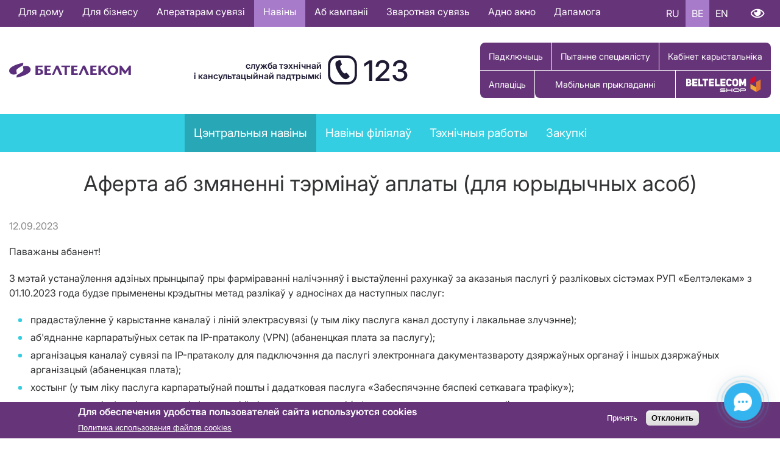

--- FILE ---
content_type: text/html; charset=UTF-8
request_url: https://beltelecom.by/be/news/main/aferta-ab-zmyanenni-terminau-aplaty-dlya-yurydychnykh-asob
body_size: 79121
content:


<!-- THEME DEBUG -->
<!-- THEME HOOK: 'html' -->
<!-- FILE NAME SUGGESTIONS:
   ▪️ html--node--967756.html.twig
   ▪️ html--node--%.html.twig
   ▪️ html--node.html.twig
   ✅ html.html.twig
-->
<!-- 💡 BEGIN CUSTOM TEMPLATE OUTPUT from 'themes/beltelecom/templates/layout/html.html.twig' -->

<!DOCTYPE html>
<html lang="be" dir="ltr">
	<head>
		
				<!-- Yandex.Metrika counter -->
		<script type="text/javascript" >
  		 (function(m,e,t,r,i,k,a){m[i]=m[i]||function(){(m[i].a=m[i].a||[]).push(arguments)};
  			 m[i].l=1*new Date();
  			 for (var j = 0; j < document.scripts.length; j++) {if (document.scripts[j].src === r) { return; }}
  			 k=e.createElement(t),a=e.getElementsByTagName(t)[0],k.async=1,k.src=r,a.parentNode.insertBefore(k,a)})
  			 (window, document, "script", "https://mc.yandex.ru/metrika/tag.js", "ym");

  			 ym(66751873, "init", {
    			    clickmap:true,
     				   trackLinks:true,
     				   accurateTrackBounce:true
 						  });
					</script>
				<noscript><div><img src="https://mc.yandex.ru/watch/66751873" style="position:absolute; left:-9999px;" alt="" /></div></noscript>
				<!-- /Yandex.Metrika counter -->



		<!-- Google Tag Manager -->
		<!-- NT -->
		<script>(function(w,d,s,l,i){w[l]=w[l]||[];w[l].push({'gtm.start':
		new Date().getTime(),event:'gtm.js'});var f=d.getElementsByTagName(s)[0],
		j=d.createElement(s),dl=l!='dataLayer'?'&l='+l:'';j.async=true;j.src=
		'https://www.googletagmanager.com/gtm.js?id='+i+dl;f.parentNode.insertBefore(j,f);
		})(window,document,'script','dataLayer','GTM-WHD5TZN');</script>
		<!-- End NT -->

		<!-- NT -->
		<script>
			(function (w, d, s, l, i) {
				w[l] = w[l] || [];
				w[l].push({ 'gtm.start': new Date().getTime(), event: 'gtm.js' });
				var f = d.getElementsByTagName(s)[0],
					j = d.createElement(s),
					dl = l != 'dataLayer' ? '&l=' + l : '';
				j.async = true;
				j.src = 'https://www.googletagmanager.com/gtm.js?id=' + i + dl;
				f.parentNode.insertBefore(j, f);
			})(window, document, 'script', 'dataLayer', 'GTM-TWZHNWD');
		</script>
		<!-- End NT -->
		<!-- End Google Tag Manager -->

		<!-- NT -->
		<script>
			(function (w, d, s, l, i) {
				w[l] = w[l] || [];
				w[l].push({ 'gtm.start': new Date().getTime(), event: 'gtm.js' });
				var f = d.getElementsByTagName(s)[0],
					j = d.createElement(s),
					dl = l != 'dataLayer' ? '&l=' + l : '';
				j.async = true;
				j.src = 'https://www.googletagmanager.com/gtm.js?id=' + i + dl;
				f.parentNode.insertBefore(j, f);
			})(window, document, 'script', 'dataLayer', 'GTM-MFGDBDX');
		</script>
		<!-- End NT -->
		<!-- End Google Tag Manager -->

		<!-- Google Tag Manager -->
		<script>(function(w,d,s,l,i){w[l]=w[l]||[];w[l].push({'gtm.start':
		new Date().getTime(),event:'gtm.js'});var f=d.getElementsByTagName(s)[0],
		j=d.createElement(s),dl=l!='dataLayer'?'&l='+l:'';j.async=true;j.src=
		'https://www.googletagmanager.com/gtm.js?id='+i+dl;f.parentNode.insertBefore(j,f);
		})(window,document,'script','dataLayer','GTM-MFGDBDX');</script>
		<!-- End Google Tag Manager -->


		<meta charset="utf-8" />
<style>body #backtotop {top: 10px;}</style>
<script async src="https://www.googletagmanager.com/gtag/js?id=G-BV0DE02TNG"></script>
<script>window.dataLayer = window.dataLayer || [];function gtag(){dataLayer.push(arguments)};gtag("js", new Date());gtag("set", "developer_id.dMDhkMT", true);gtag("config", "G-BV0DE02TNG", {"groups":"default","page_placeholder":"PLACEHOLDER_page_location","allow_ad_personalization_signals":false});</script>
<meta name="description" content="Паважаны абанент! З мэтай устанаўлення адзіных прынцыпаў пры фарміраванні налічэнняў і выстаўленні рахункаў за аказаныя паслугі ў разліковых сістэмах РУП «Белтэлекам» з 01.10.2023 года будзе прыменены крэдытны метад разлікаў у адносінах да наступных паслуг:" />
<link rel="canonical" href="https://beltelecom.by/be/news/main/aferta-ab-zmyanenni-terminau-aplaty-dlya-yurydychnykh-asob" />
<meta name="Generator" content="Drupal 10 (https://www.drupal.org)" />
<meta name="MobileOptimized" content="width" />
<meta name="HandheldFriendly" content="true" />
<meta name="viewport" content="width=device-width, initial-scale=1.0" />
<style>div#sliding-popup, div#sliding-popup .eu-cookie-withdraw-banner, .eu-cookie-withdraw-tab {background: #0779bf} div#sliding-popup.eu-cookie-withdraw-wrapper { background: transparent; } #sliding-popup h1, #sliding-popup h2, #sliding-popup h3, #sliding-popup p, #sliding-popup label, #sliding-popup div, .eu-cookie-compliance-more-button, .eu-cookie-compliance-secondary-button, .eu-cookie-withdraw-tab { color: #ffffff;} .eu-cookie-withdraw-tab { border-color: #ffffff;}</style>
<link rel="icon" href="/sites/default/files/BTK_Icon.ico" type="image/vnd.microsoft.icon" />
<link rel="alternate" hreflang="ru" href="https://beltelecom.by/news/main/oferta-ob-izmenenii-srokov-oplaty-dlya-yuridicheskikh-lic" />
<link rel="alternate" hreflang="be" href="https://beltelecom.by/be/news/main/aferta-ab-zmyanenni-terminau-aplaty-dlya-yurydychnykh-asob" />

		 <meta property="og:image" content="/themes/beltelecom/images/BTK_Android_Icon.png"/> <title>Аферта аб змяненні тэрмінаў аплаты (для юрыдычных асоб) | Белтелеком</title>    		<link rel="stylesheet" media="all" href="/core/misc/components/progress.module.css?t5yrpj" />
<link rel="stylesheet" media="all" href="/core/misc/components/ajax-progress.module.css?t5yrpj" />
<link rel="stylesheet" media="all" href="/core/modules/system/css/components/align.module.css?t5yrpj" />
<link rel="stylesheet" media="all" href="/core/modules/system/css/components/fieldgroup.module.css?t5yrpj" />
<link rel="stylesheet" media="all" href="/core/modules/system/css/components/container-inline.module.css?t5yrpj" />
<link rel="stylesheet" media="all" href="/core/modules/system/css/components/clearfix.module.css?t5yrpj" />
<link rel="stylesheet" media="all" href="/core/modules/system/css/components/details.module.css?t5yrpj" />
<link rel="stylesheet" media="all" href="/core/modules/system/css/components/hidden.module.css?t5yrpj" />
<link rel="stylesheet" media="all" href="/core/modules/system/css/components/item-list.module.css?t5yrpj" />
<link rel="stylesheet" media="all" href="/core/modules/system/css/components/js.module.css?t5yrpj" />
<link rel="stylesheet" media="all" href="/core/modules/system/css/components/nowrap.module.css?t5yrpj" />
<link rel="stylesheet" media="all" href="/core/modules/system/css/components/position-container.module.css?t5yrpj" />
<link rel="stylesheet" media="all" href="/core/modules/system/css/components/reset-appearance.module.css?t5yrpj" />
<link rel="stylesheet" media="all" href="/core/modules/system/css/components/resize.module.css?t5yrpj" />
<link rel="stylesheet" media="all" href="/core/modules/system/css/components/system-status-counter.css?t5yrpj" />
<link rel="stylesheet" media="all" href="/core/modules/system/css/components/system-status-report-counters.css?t5yrpj" />
<link rel="stylesheet" media="all" href="/core/modules/system/css/components/system-status-report-general-info.css?t5yrpj" />
<link rel="stylesheet" media="all" href="/core/modules/system/css/components/tablesort.module.css?t5yrpj" />
<link rel="stylesheet" media="all" href="/modules/contrib/eu_cookie_compliance/css/eu_cookie_compliance.css?t5yrpj" />
<link rel="stylesheet" media="all" href="/modules/contrib/back_to_top/css/back_to_top.css?t5yrpj" />
<link rel="stylesheet" media="all" href="/modules/contrib/calendar/css/calendar.css?t5yrpj" />
<link rel="stylesheet" media="all" href="/modules/contrib/calendar/css/calendar_multiday.css?t5yrpj" />
<link rel="stylesheet" media="all" href="/modules/contrib/ckeditor_accordion/css/accordion.frontend.css?t5yrpj" />
<link rel="stylesheet" media="all" href="/modules/contrib/ckeditor_bootstrap_tabs/css/tabs.css?t5yrpj" />
<link rel="stylesheet" media="all" href="/modules/contrib/collapsiblock/theme/dist/collapsiblock.css?t5yrpj" />
<link rel="stylesheet" media="all" href="/modules/contrib/colorbox/styles/default/colorbox_style.css?t5yrpj" />
<link rel="stylesheet" media="all" href="/modules/contrib/printable/css/entity-links.css?t5yrpj" />
<link rel="stylesheet" media="all" href="/modules/contrib/simple_popup_views/css/simple_popup_views.css?t5yrpj" />
<link rel="stylesheet" media="all" href="/modules/custom/vi-panel-masterbel/css/vi_panel_bel.css?t5yrpj" />
<link rel="stylesheet" media="all" href="/themes/beltelecom/css/colors.css?t5yrpj" />
<link rel="stylesheet" media="all" href="/themes/beltelecom/css/components.css?t5yrpj" />
<link rel="stylesheet" media="all" href="/themes/beltelecom/css/content.css?t5yrpj" />
<link rel="stylesheet" media="all" href="/themes/beltelecom/css/familyrubik.css?t5yrpj" />
<link rel="stylesheet" media="all" href="/themes/beltelecom/css/fontawesome.css?t5yrpj" />
<link rel="stylesheet" media="all" href="/themes/beltelecom/css/fonts.css?t5yrpj" />
<link rel="stylesheet" media="all" href="/themes/beltelecom/css/grid.css?t5yrpj" />
<link rel="stylesheet" media="all" href="/themes/beltelecom/css/layout.css?t5yrpj" />
<link rel="stylesheet" media="all" href="/themes/beltelecom/css/menu.css?t5yrpj" />
<link rel="stylesheet" media="all" href="/themes/beltelecom/css/views.css?t5yrpj" />
<link rel="stylesheet" media="all" href="/themes/beltelecom/css/holiday.css?t5yrpj" />
<link rel="stylesheet" media="all" href="/themes/beltelecom/css/responsive.css?t5yrpj" />
<link rel="stylesheet" media="all" href="/themes/beltelecom/compiled_css/yasna.css?t5yrpj" />
<link rel="stylesheet" media="all" href="/themes/beltelecom/css/yasnaPage.css?t5yrpj" />
<link rel="stylesheet" media="all" href="/themes/beltelecom/css/3d-backround.css?t5yrpj" />

		
	</head>


		<body class="layout-no-sidebars path-node page-node-type-news-item">

			<!-- Google Tag Manager (noscript) -->
			<!-- NT (noscript) -->
			<noscript><iframe src="https://www.googletagmanager.com/ns.html?id=GTM-WHD5TZN"
			height="0" width="0" style="display:none;visibility:hidden"></iframe></noscript>
			<!-- End NT (noscript) -->
			<noscript>
				<iframe
					src="https://www.googletagmanager.com/ns.html?id=GTM-TWZHNWD"
					height="0"
					width="0"
					style="display: none; visibility: hidden"
				></iframe>
			</noscript>
			<!-- End Google Tag Manager (noscript) -->

			<!-- Google Tag Manager (noscript) -->
			<noscript><iframe src="https://www.googletagmanager.com/ns.html?id=GTM-MFGDBDX"
			height="0" width="0" style="display:none;visibility:hidden"></iframe></noscript>
			<!-- End Google Tag Manager (noscript) -->

						
			

<!-- THEME DEBUG -->
<!-- THEME HOOK: 'off_canvas_page_wrapper' -->
<!-- BEGIN OUTPUT from 'core/modules/system/templates/off-canvas-page-wrapper.html.twig' -->
  <div class="dialog-off-canvas-main-canvas" data-off-canvas-main-canvas>
    

<!-- THEME DEBUG -->
<!-- THEME HOOK: 'page' -->
<!-- FILE NAME SUGGESTIONS:
   ▪️ page--node--967756.html.twig
   ▪️ page--node--%.html.twig
   ▪️ page--node.html.twig
   ✅ page.html.twig
-->
<!-- 💡 BEGIN CUSTOM TEMPLATE OUTPUT from 'themes/beltelecom/templates/layout/page.html.twig' -->

<div id="top-bar">
  <div class="container">
    

<!-- THEME DEBUG -->
<!-- THEME HOOK: 'region' -->
<!-- FILE NAME SUGGESTIONS:
   ▪️ region--top-bar.html.twig
   ✅ region.html.twig
-->
<!-- 💡 BEGIN CUSTOM TEMPLATE OUTPUT from 'themes/beltelecom/templates/layout/region.html.twig' -->
  <div class="row flex-column flex-lg-row justify-content-lg-between align-items-lg-center region region-top-bar">
    

<!-- THEME DEBUG -->
<!-- THEME HOOK: 'block' -->
<!-- FILE NAME SUGGESTIONS:
   ▪️ block--osnovnayanavigaciyabe.html.twig
   ▪️ block--menu-block--osnovnaya-navigaciya-be.html.twig
   ▪️ block--menu-block.html.twig
   ✅ block--system-menu-block.html.twig
   ▪️ block.html.twig
-->
<!-- 💡 BEGIN CUSTOM TEMPLATE OUTPUT from 'themes/beltelecom/templates/block/block--system-menu-block.html.twig' -->
<nav aria-labelledby="block-osnovnayanavigaciyabe-menu" id="block-osnovnayanavigaciyabe" class="col-auto block block-menu navigation menu--osnovnaya-navigaciya-be">
            
  <h2 class="visually-hidden" id="block-osnovnayanavigaciyabe-menu" class="block-title"><span>Основная навигация BE</span></h2>
  

        

<!-- THEME DEBUG -->
<!-- THEME HOOK: 'menu' -->
<!-- FILE NAME SUGGESTIONS:
   ▪️ menu--osnovnaya-navigaciya-be.html.twig
   ✅ menu.html.twig
-->
<!-- 💡 BEGIN CUSTOM TEMPLATE OUTPUT from 'themes/beltelecom/templates/navigation/menu.html.twig' -->

              <ul class="menu">
                    <li class="menu-item">
        <a href="/be/private" data-drupal-link-system-path="taxonomy/term/638">Для дому</a>
              </li>
                <li class="menu-item">
        <a href="/be/business" data-drupal-link-system-path="taxonomy/term/639">Для бізнесу</a>
              </li>
                <li class="menu-item">
        <a href="/be/operators" data-drupal-link-system-path="node/1214">Аператарам сувязі</a>
              </li>
                <li class="menu-item menu-item--active-trail">
        <a href="/be/news/main" data-drupal-link-system-path="taxonomy/term/1">Навіны</a>
              </li>
                <li class="menu-item">
        <a href="/be/about" data-drupal-link-system-path="node/4">Аб кампаніі</a>
              </li>
                <li class="menu-item">
        <a href="/be/feedback/contacts" data-drupal-link-system-path="node/36">Зваротная сувязь</a>
              </li>
                <li class="menu-item">
        <a href="/be/administrative-procedures" data-drupal-link-system-path="node/1631">Адно акно</a>
              </li>
                <li class="menu-item">
        <a href="/be/help/checklist-for-settings" data-drupal-link-system-path="node/1505">Дапамога</a>
              </li>
        </ul>    
  


<!-- END CUSTOM TEMPLATE OUTPUT from 'themes/beltelecom/templates/navigation/menu.html.twig' -->


  </nav>

<!-- END CUSTOM TEMPLATE OUTPUT from 'themes/beltelecom/templates/block/block--system-menu-block.html.twig' -->



<!-- THEME DEBUG -->
<!-- THEME HOOK: 'block' -->
<!-- FILE NAME SUGGESTIONS:
   ▪️ block--language-switcher.html.twig
   ▪️ block--language-block--language-interface.html.twig
   ▪️ block--language-block.html.twig
   ▪️ block--language.html.twig
   ✅ block.html.twig
-->
<!-- 💡 BEGIN CUSTOM TEMPLATE OUTPUT from 'themes/beltelecom/templates/block/block.html.twig' -->
<div class="language-switcher-language-url col-auto block block-language block-language-blocklanguage-interface" id="block-language-switcher" role="navigation">
  
    
      

<!-- THEME DEBUG -->
<!-- THEME HOOK: 'links__language_block' -->
<!-- FILE NAME SUGGESTIONS:
   ▪️ links--language-block.html.twig
   ✅ links.html.twig
-->
<!-- 💡 BEGIN CUSTOM TEMPLATE OUTPUT from 'themes/beltelecom/templates/navigation/links.html.twig' -->
<ul class="links"><li hreflang="ru" data-drupal-link-system-path="node/967756"><a href="/news/main/oferta-ob-izmenenii-srokov-oplaty-dlya-yuridicheskikh-lic" class="language-link" hreflang="ru" data-drupal-link-system-path="node/967756">RU</a></li><li hreflang="be" data-drupal-link-system-path="node/967756" class="is-active" aria-current="page"><a href="/be/news/main/aferta-ab-zmyanenni-terminau-aplaty-dlya-yurydychnykh-asob" class="language-link is-active" hreflang="be" data-drupal-link-system-path="node/967756" aria-current="page">BE</a></li><li hreflang="en" data-drupal-link-system-path="node/967756"><a href="/en/node/967756" class="language-link" hreflang="en" data-drupal-link-system-path="node/967756">EN</a></li></ul>
<!-- END CUSTOM TEMPLATE OUTPUT from 'themes/beltelecom/templates/navigation/links.html.twig' -->


  </div>

<!-- END CUSTOM TEMPLATE OUTPUT from 'themes/beltelecom/templates/block/block.html.twig' -->



<!-- THEME DEBUG -->
<!-- THEME HOOK: 'block' -->
<!-- FILE NAME SUGGESTIONS:
   ▪️ block--vi-panel-bel.html.twig
   ▪️ block--vi-panel-bel.html.twig
   ▪️ block--vi-panel-bel.html.twig
   ✅ block.html.twig
-->
<!-- 💡 BEGIN CUSTOM TEMPLATE OUTPUT from 'themes/beltelecom/templates/block/block.html.twig' -->
<div id="block-vi-panel-bel" class="col-auto block block-vi-panel-bel">
  
    
      

<!-- THEME DEBUG -->
<!-- THEME HOOK: 'vi_panel_bel_block' -->
<!-- BEGIN OUTPUT from 'modules/custom/vi-panel-masterbel/templates/vi-panel-bel-block.html.twig' -->
<a href="#" class="special_mode">Версія для слабавідушчых</a>

<div id="vi-panel" class="vi-panel" style="display: none;">
  <div class="clearfix-container">
    <div class="vi-settings">
      <a href="#" class="special_mode_normal">Звычайная версія</a>
      <a href="#">Налады</a>
    </div><br>
  </div>
  <div class="vi-settings-block clearfix-container" style="display: none;">
    <div class="vi-fontsize">
      <label>Памер шрыфта:</label>
      <a href="#" rel="vi-fontsize-small" vi-font-size="0.8"
         class="vi-fontsize-small">A</a>
      <a href="#" rel="vi-fontsize-normal" vi-font-size="1"
         class="vi-fontsize-normal">A</a>
      <a href="#" rel="vi-fontsize-big" vi-font-size="1.4"
         class="vi-fontsize-big">A</a>
    </div>
    <div class="vi-colors">
      <label>Колеры сайта:</label>
      <a href="#" rel="color1" vi-bg="#fff" vi-color="#000"
         class="vi-color1">А</a>
      <a href="#" rel="color2" vi-bg="#000" vi-color="#fff"
         class="vi-color2">А</a>
      <a href="#" rel="color3" vi-bg="#9dd1ff" vi-color="#063462"
         class="vi-color3">А</a>
      <a href="#" rel="color4" vi-bg="#f7f3d6" vi-color="#4d4b43"
         class="vi-color4">А</a>
             </div>

    <div class="vi-images">
      <label>Выявы</label>
      <a rel="imagesoff" href="#" vi-img="off" class="vi-imagesoff">Выкл</a>
      <a rel="imageson" href="#" vi-img="on" class="vi-imageson">Вкл</a>
    </div>

      </div>
  </div>
</div>


    


<!-- END OUTPUT from 'modules/custom/vi-panel-masterbel/templates/vi-panel-bel-block.html.twig' -->


  </div>

<!-- END CUSTOM TEMPLATE OUTPUT from 'themes/beltelecom/templates/block/block.html.twig' -->


  </div>

<!-- END CUSTOM TEMPLATE OUTPUT from 'themes/beltelecom/templates/layout/region.html.twig' -->


  </div>
</div>

<div id="top-blind">
  <div class="container">
    
  </div>
</div>

<header id="header" class="container">
  <div class="row flex-column flex-lg-row justify-content-between align-items-center">

          

<!-- THEME DEBUG -->
<!-- THEME HOOK: 'region' -->
<!-- FILE NAME SUGGESTIONS:
   ▪️ region--header-left.html.twig
   ✅ region.html.twig
-->
<!-- 💡 BEGIN CUSTOM TEMPLATE OUTPUT from 'themes/beltelecom/templates/layout/region.html.twig' -->
  <div class="region region-header-left">
    

<!-- THEME DEBUG -->
<!-- THEME HOOK: 'block' -->
<!-- FILE NAME SUGGESTIONS:
   ▪️ block--beltelecom-branding.html.twig
   ✅ block--system-branding-block.html.twig
   ▪️ block--system.html.twig
   ▪️ block.html.twig
-->
<!-- 💡 BEGIN CUSTOM TEMPLATE OUTPUT from 'themes/beltelecom/templates/block/block--system-branding-block.html.twig' -->
<div id="block-beltelecom-branding" class="block block-system block-system-branding-block">
  
    
         <div class="site-logo"><a href="/be" rel="home"><img src="/themes/beltelecom/logo.svg" alt="Хатняя старонка" /></a></div>    
      </div>

<!-- END CUSTOM TEMPLATE OUTPUT from 'themes/beltelecom/templates/block/block--system-branding-block.html.twig' -->


  </div>

<!-- END CUSTOM TEMPLATE OUTPUT from 'themes/beltelecom/templates/layout/region.html.twig' -->


    
          

<!-- THEME DEBUG -->
<!-- THEME HOOK: 'region' -->
<!-- FILE NAME SUGGESTIONS:
   ▪️ region--header-center.html.twig
   ✅ region.html.twig
-->
<!-- 💡 BEGIN CUSTOM TEMPLATE OUTPUT from 'themes/beltelecom/templates/layout/region.html.twig' -->
  <div class="region region-header-center">
    

<!-- THEME DEBUG -->
<!-- THEME HOOK: 'block' -->
<!-- FILE NAME SUGGESTIONS:
   ▪️ block--telefonnyycentrobsluzhivaniyaklientovbe.html.twig
   ▪️ block--block-content--149741aa-dc79-46c8-89a0-721aacffba49.html.twig
   ▪️ block--block-content--id-view--telefonnyycentrobsluzhivaniyaklientovbe--full.html.twig
   ▪️ block--block-content--id--telefonnyycentrobsluzhivaniyaklientovbe.html.twig
   ▪️ block--block-content--view-type--basic--full.html.twig
   ▪️ block--block-content--type--basic.html.twig
   ▪️ block--block-content--view--full.html.twig
   ▪️ block--block-content.html.twig
   ✅ block.html.twig
-->
<!-- 💡 BEGIN CUSTOM TEMPLATE OUTPUT from 'themes/beltelecom/templates/block/block.html.twig' -->
<div id="block-telefonnyycentrobsluzhivaniyaklientovbe" class="call-center block block-block-content block-block-content149741aa-dc79-46c8-89a0-721aacffba49">
  
    
      

<!-- THEME DEBUG -->
<!-- THEME HOOK: 'field' -->
<!-- FILE NAME SUGGESTIONS:
   ▪️ field--block-content--body--basic.html.twig
   ▪️ field--block-content--body.html.twig
   ▪️ field--block-content--basic.html.twig
   ▪️ field--body.html.twig
   ✅ field--text-with-summary.html.twig
   ▪️ field.html.twig
-->
<!-- 💡 BEGIN CUSTOM TEMPLATE OUTPUT from 'themes/beltelecom/templates/field/field--text-with-summary.html.twig' -->

            <div class="clearfix text-formatted field field--name-body field--type-text-with-summary field--label-hidden field__item"><div id="call-center-text">служба тэхнічнай<br>і кансультацыйнай падтрымкі</div><div class="fas fa-phone" id="call-center-icon">&nbsp;</div><div id="call-center-number">123</div></div>
      
<!-- END CUSTOM TEMPLATE OUTPUT from 'themes/beltelecom/templates/field/field--text-with-summary.html.twig' -->


  </div>

<!-- END CUSTOM TEMPLATE OUTPUT from 'themes/beltelecom/templates/block/block.html.twig' -->


  </div>

<!-- END CUSTOM TEMPLATE OUTPUT from 'themes/beltelecom/templates/layout/region.html.twig' -->


    
          

<!-- THEME DEBUG -->
<!-- THEME HOOK: 'region' -->
<!-- FILE NAME SUGGESTIONS:
   ▪️ region--header-right.html.twig
   ✅ region.html.twig
-->
<!-- 💡 BEGIN CUSTOM TEMPLATE OUTPUT from 'themes/beltelecom/templates/layout/region.html.twig' -->
  <div class="region region-header-right">
    

<!-- THEME DEBUG -->
<!-- THEME HOOK: 'block' -->
<!-- FILE NAME SUGGESTIONS:
   ▪️ block--knopkivshapkeby.html.twig
   ▪️ block--block-content--90ec5782-c911-4e28-9501-1d339d0e9323.html.twig
   ▪️ block--block-content--id-view--knopkivshapkeby--full.html.twig
   ▪️ block--block-content--id--knopkivshapkeby.html.twig
   ▪️ block--block-content--view-type--basic--full.html.twig
   ▪️ block--block-content--type--basic.html.twig
   ▪️ block--block-content--view--full.html.twig
   ▪️ block--block-content.html.twig
   ✅ block.html.twig
-->
<!-- 💡 BEGIN CUSTOM TEMPLATE OUTPUT from 'themes/beltelecom/templates/block/block.html.twig' -->
<div id="block-knopkivshapkeby" class="col-auto block block-block-content block-block-content90ec5782-c911-4e28-9501-1d339d0e9323">
  
    
      

<!-- THEME DEBUG -->
<!-- THEME HOOK: 'field' -->
<!-- FILE NAME SUGGESTIONS:
   ▪️ field--block-content--body--basic.html.twig
   ▪️ field--block-content--body.html.twig
   ▪️ field--block-content--basic.html.twig
   ▪️ field--body.html.twig
   ✅ field--text-with-summary.html.twig
   ▪️ field.html.twig
-->
<!-- 💡 BEGIN CUSTOM TEMPLATE OUTPUT from 'themes/beltelecom/templates/field/field--text-with-summary.html.twig' -->

            <div class="clearfix text-formatted field field--name-body field--type-text-with-summary field--label-hidden field__item"><div class="header-buttons-one" style="display:flex;flex-wrap:wrap;"><!--<i class="fas fa-plus"></i>--><a href="/be/request-order" id="order-button">Падключыць</a><!--<i class="fas fa-wallet"></i>--><a href="/be/feedback/appeals/vopros_specialistu" id="pay-button">Пытанне спецыялісту</a><a href="/issa.html" id="account-link">Кабінет карыстальніка</a></div><!--ВСТК--><div class="header-buttons"><!--<i class="fas fa-wallet"></i>--><a href="/be/subscribers/payment/ways" id="pay-button">Аплаціць</a><a href="https://www.beltelecom.by/be/node/965886" id="stc-button" target="_blank">Мабільныя прыкладанні</a><a href="https://shop.beltelecom.by" id="zakaz-button">Купіць тавар</a></div></div>
      
<!-- END CUSTOM TEMPLATE OUTPUT from 'themes/beltelecom/templates/field/field--text-with-summary.html.twig' -->


  </div>

<!-- END CUSTOM TEMPLATE OUTPUT from 'themes/beltelecom/templates/block/block.html.twig' -->


  </div>

<!-- END CUSTOM TEMPLATE OUTPUT from 'themes/beltelecom/templates/layout/region.html.twig' -->


        
  </div>
</header>


  <div id="main-menu">
    <div class="container">

<!-- THEME DEBUG -->
<!-- THEME HOOK: 'region' -->
<!-- FILE NAME SUGGESTIONS:
   ▪️ region--main-menu.html.twig
   ✅ region.html.twig
-->
<!-- 💡 BEGIN CUSTOM TEMPLATE OUTPUT from 'themes/beltelecom/templates/layout/region.html.twig' -->
  <div class="region region-main-menu">
    

<!-- THEME DEBUG -->
<!-- THEME HOOK: 'block' -->
<!-- FILE NAME SUGGESTIONS:
   ▪️ block--news-menu.html.twig
   ▪️ block--menu-block--main.html.twig
   ▪️ block--menu-block.html.twig
   ✅ block--system-menu-block.html.twig
   ▪️ block.html.twig
-->
<!-- 💡 BEGIN CUSTOM TEMPLATE OUTPUT from 'themes/beltelecom/templates/block/block--system-menu-block.html.twig' -->
<nav aria-labelledby="block-news-menu-menu" id="block-news-menu" class="block block-menu navigation menu--main">
            
  <h2 class="visually-hidden" id="block-news-menu-menu" class="block-title"><span>News menu</span></h2>
  

        

<!-- THEME DEBUG -->
<!-- THEME HOOK: 'menu' -->
<!-- FILE NAME SUGGESTIONS:
   ▪️ menu--main.html.twig
   ✅ menu.html.twig
-->
<!-- 💡 BEGIN CUSTOM TEMPLATE OUTPUT from 'themes/beltelecom/templates/navigation/menu.html.twig' -->

              <ul class="menu">
                    <li class="menu-item menu-item--active-trail">
        <a href="/be/news/main" data-drupal-link-system-path="taxonomy/term/1">Цэнтральныя навіны</a>
              </li>
                <li class="menu-item menu-item--expanded">
        <a href="/be/news/affiliates" data-drupal-link-system-path="taxonomy/term/27">Навіны філіялаў</a>
                              <div class="dropdown">
      <ul class="menu">
                    <li class="menu-item">
        <a href="/be/news/affiliates/mgts" data-drupal-link-system-path="taxonomy/term/8">г. Минск</a>
              </li>
                <li class="menu-item">
        <a href="/be/news/affiliates/brest" data-drupal-link-system-path="taxonomy/term/2">Брэсцкі</a>
              </li>
                <li class="menu-item">
        <a href="/be/news/affiliates/vitebsk" data-drupal-link-system-path="taxonomy/term/3">Віцебскі</a>
              </li>
                <li class="menu-item">
        <a href="/be/news/affiliates/gomel" data-drupal-link-system-path="taxonomy/term/4">Гомельскі</a>
              </li>
                <li class="menu-item">
        <a href="/be/news/affiliates/grodno" data-drupal-link-system-path="taxonomy/term/5">Гродзенскі</a>
              </li>
                <li class="menu-item">
        <a href="/be/news/affiliates/minsk" data-drupal-link-system-path="taxonomy/term/6">Мінскі</a>
              </li>
                <li class="menu-item">
        <a href="/be/news/affiliates/mogilev" data-drupal-link-system-path="taxonomy/term/7">Магілёўскі</a>
              </li>
        </ul>    
  
              </li>
                <li class="menu-item">
        <a href="/be/calendar-field_network_date/month" data-drupal-link-system-path="calendar-field_network_date/month">Тэхнічныя работы</a>
              </li>
                <li class="menu-item">
        <a href="/be/news/purchases" data-drupal-link-system-path="news/purchases">Закупкі</a>
              </li>
        </ul>    
  


<!-- END CUSTOM TEMPLATE OUTPUT from 'themes/beltelecom/templates/navigation/menu.html.twig' -->


  </nav>

<!-- END CUSTOM TEMPLATE OUTPUT from 'themes/beltelecom/templates/block/block--system-menu-block.html.twig' -->


  </div>

<!-- END CUSTOM TEMPLATE OUTPUT from 'themes/beltelecom/templates/layout/region.html.twig' -->

</div>
  </div>
 

<div id="content" class="container">
    
      <main id="main">

<!-- THEME DEBUG -->
<!-- THEME HOOK: 'region' -->
<!-- FILE NAME SUGGESTIONS:
   ▪️ region--content.html.twig
   ✅ region.html.twig
-->
<!-- 💡 BEGIN CUSTOM TEMPLATE OUTPUT from 'themes/beltelecom/templates/layout/region.html.twig' -->
  <div class="region region-content">
    

<!-- THEME DEBUG -->
<!-- THEME HOOK: 'block' -->
<!-- FILE NAME SUGGESTIONS:
   ▪️ block--beltelecom-messages.html.twig
   ✅ block--system-messages-block.html.twig
   ▪️ block--system.html.twig
   ▪️ block.html.twig
-->
<!-- BEGIN OUTPUT from 'core/modules/system/templates/block--system-messages-block.html.twig' -->
<div data-drupal-messages-fallback class="hidden"></div>

<!-- END OUTPUT from 'core/modules/system/templates/block--system-messages-block.html.twig' -->



<!-- THEME DEBUG -->
<!-- THEME HOOK: 'block' -->
<!-- FILE NAME SUGGESTIONS:
   ▪️ block--beltelecom-page-title.html.twig
   ▪️ block--page-title-block.html.twig
   ▪️ block--core.html.twig
   ✅ block.html.twig
-->
<!-- 💡 BEGIN CUSTOM TEMPLATE OUTPUT from 'themes/beltelecom/templates/block/block.html.twig' -->
<div id="block-beltelecom-page-title" class="block block-core block-page-title-block">
  
    
      

<!-- THEME DEBUG -->
<!-- THEME HOOK: 'page_title' -->
<!-- 💡 BEGIN CUSTOM TEMPLATE OUTPUT from 'themes/beltelecom/templates/content/page-title.html.twig' -->

	<h1 class="page-title">

<!-- THEME DEBUG -->
<!-- THEME HOOK: 'field' -->
<!-- FILE NAME SUGGESTIONS:
   ▪️ field--node--title--news-item.html.twig
   ✅ field--node--title.html.twig
   ▪️ field--node--news-item.html.twig
   ▪️ field--title.html.twig
   ▪️ field--string.html.twig
   ▪️ field.html.twig
-->
<!-- 💡 BEGIN CUSTOM TEMPLATE OUTPUT from 'themes/beltelecom/templates/field/field--node--title.html.twig' -->
<span class="field field--name-title field--type-string field--label-hidden">Аферта аб змяненні тэрмінаў аплаты (для юрыдычных асоб)</span>

<!-- END CUSTOM TEMPLATE OUTPUT from 'themes/beltelecom/templates/field/field--node--title.html.twig' -->

</h1>


<!-- Callback widget begin -->
<script>
	var customBlingerConfig = {
settings: {
showPowered: false
}
};
</script>
<script>
	(function (d) {
var s = d.createElement("script");
s.async = true;
s.charset = "utf-8";
s.src = "https://mtrunkapp.beltelecom.by/uploads/widgets2/1.js";
d.head.appendChild(s);
})(window.document);
</script>
<!-- Callback widget end -->

<!-- END CUSTOM TEMPLATE OUTPUT from 'themes/beltelecom/templates/content/page-title.html.twig' -->


  </div>

<!-- END CUSTOM TEMPLATE OUTPUT from 'themes/beltelecom/templates/block/block.html.twig' -->



<!-- THEME DEBUG -->
<!-- THEME HOOK: 'block' -->
<!-- FILE NAME SUGGESTIONS:
   ▪️ block--beltelecom-content.html.twig
   ▪️ block--system-main-block.html.twig
   ▪️ block--system.html.twig
   ✅ block.html.twig
-->
<!-- 💡 BEGIN CUSTOM TEMPLATE OUTPUT from 'themes/beltelecom/templates/block/block.html.twig' -->
<div id="block-beltelecom-content" class="block block-system block-system-main-block">
  
    
      

<!-- THEME DEBUG -->
<!-- THEME HOOK: 'node' -->
<!-- FILE NAME SUGGESTIONS:
   ▪️ node--967756--full.html.twig
   ▪️ node--967756.html.twig
   ▪️ node--news-item--full.html.twig
   ▪️ node--news-item.html.twig
   ▪️ node--full.html.twig
   ✅ node.html.twig
-->
<!-- 💡 BEGIN CUSTOM TEMPLATE OUTPUT from 'themes/beltelecom/templates/content/node.html.twig' -->

<article class="node node--type-news-item node--view-mode-full">

  
    

      <footer class="node__meta">
      

<!-- THEME DEBUG -->
<!-- THEME HOOK: 'user' -->
<!-- 💡 BEGIN CUSTOM TEMPLATE OUTPUT from 'themes/beltelecom/templates/user/user.html.twig' -->
<article class="profile">
  <div class="node_view">








</div></article>

<!-- END CUSTOM TEMPLATE OUTPUT from 'themes/beltelecom/templates/user/user.html.twig' -->


      <div class="node__submitted">
        

<!-- THEME DEBUG -->
<!-- THEME HOOK: 'field' -->
<!-- FILE NAME SUGGESTIONS:
   ▪️ field--node--created--news-item.html.twig
   ✅ field--node--created.html.twig
   ▪️ field--node--news-item.html.twig
   ▪️ field--created.html.twig
   ▪️ field--created.html.twig
   ▪️ field.html.twig
-->
<!-- 💡 BEGIN CUSTOM TEMPLATE OUTPUT from 'themes/beltelecom/templates/field/field--node--created.html.twig' -->
<span class="field field--name-created field--type-created field--label-hidden">

<!-- THEME DEBUG -->
<!-- THEME HOOK: 'time' -->
<!-- 💡 BEGIN CUSTOM TEMPLATE OUTPUT from 'themes/beltelecom/templates/field/time.html.twig' -->
<time datetime="2023-09-12T06:51:17+00:00" title="аўторак, 12 Верасень 2023" class="datetime">12.09.2023</time>

<!-- END CUSTOM TEMPLATE OUTPUT from 'themes/beltelecom/templates/field/time.html.twig' -->

</span>

<!-- END CUSTOM TEMPLATE OUTPUT from 'themes/beltelecom/templates/field/field--node--created.html.twig' -->


      </div>
    </footer>
  
  <div class="node__content">
    

<!-- THEME DEBUG -->
<!-- THEME HOOK: 'field' -->
<!-- FILE NAME SUGGESTIONS:
   ▪️ field--node--body--news-item.html.twig
   ▪️ field--node--body.html.twig
   ▪️ field--node--news-item.html.twig
   ▪️ field--body.html.twig
   ✅ field--text-with-summary.html.twig
   ▪️ field.html.twig
-->
<!-- 💡 BEGIN CUSTOM TEMPLATE OUTPUT from 'themes/beltelecom/templates/field/field--text-with-summary.html.twig' -->

            <div class="clearfix text-formatted field field--name-body field--type-text-with-summary field--label-hidden field__item"><p>Паважаны абанент!</p>

<p>З мэтай устанаўлення адзіных прынцыпаў пры фарміраванні налічэнняў і выстаўленні рахункаў за аказаныя паслугі ў разліковых сістэмах РУП «Белтэлекам» з 01.10.2023 года будзе прыменены крэдытны метад разлікаў у адносінах да наступных паслуг:</p>

<ul>
	<li>прадастаўленне ў карыстанне каналаў і ліній электрасувязі (у тым ліку паслуга канал доступу і лакальнае злучэнне);</li>
	<li>аб'яднанне карпаратыўных сетак па IP-пратаколу (VPN) (абаненцкая плата за паслугу);</li>
	<li>арганізацыя каналаў сувязі па IP-пратаколу для падключэння да паслугі электроннага дакументазвароту дзяржаўных органаў і іншых дзяржаўных арганізацый (абаненцкая плата);</li>
	<li>хостынг (у тым ліку паслуга карпаратыўнай пошты і дадатковая паслуга «Забеспячэнне бяспекі сеткавага трафіку»);</li>
	<li>стварэнне сеткі збору і перадачы інфармацыі ў сістэмах тэлеметрыі (абаненцкая плата за кропку сеткі);</li>
	<li>аказанне рэкламна-інфармацыйных паслуг;</li>
	<li>доступ да сістэмы прадастаўлення інфармацыі аб абанентах тэлефоннай сеткі РУП «Белтэлекам» (СПІН);</li>
	<li>эксплуатацыйна-тэхнічнае абслугоўванне;</li>
	<li>размяшчэнне абсталявання іншых арганізацый у шафах/стойках (абаненцкая плата);</li>
	<li>вылучэнне статычнага IP-адрасу (абаненцкая плата за карыстанне);</li>
	<li>іншыя паслугі, штомесячныя плацяжы за якія ў цяперашні час выстаўляюцца ў рахунак у месяцы аказання дадзенай паслугі (за выключэннем паслугі «Прадастаўленне доступу ў лінейна-кабельныя збудаванні электрасувязі»).</li>
</ul>

<p>У сувязі з гэтым РУП «Белтэлекам» інфармуе аб унясенні змяненняў ва ўсе дзеючыя Дагаворы/Дадаткі аб аказанні паслуг.</p>

<p>Пункты, якія вызначаюць патрабаванні да тэрмінаў аплаты аказаных паслуг, з 01.10.2023 будуць мець наступную рэдакцыю: «Аператар накіроўвае рахунак на аплату Паслугі не пазней за 12-е чысло месяца, наступнага за месяцам яе аказання. Аплата за аказаную Паслугу ўносіцца Абанентам не пазней за 1-е чысло месяца, наступнага за месяцам выстаўлення рахунку».</p>

<p>Абанент, працягваючы карыстацца Паслугай пасля 01.11.2023, прымае ўмовы сапраўднай аферты, згаджаецца з унясеннем змяненняў у яго Дагавор(ы)/Дадатак(я) аб аказанні паслуг.</p>

<p>У выпадку нязгоды з умовамі сапраўднай аферты Абанент мае права звярнуцца ў службу продажу Аператара (па месцы заключэння Дагавора/Дадатку аб аказанні паслуг) для ўрэгулявання дагаворных адносін.</p>
</div>
      
<!-- END CUSTOM TEMPLATE OUTPUT from 'themes/beltelecom/templates/field/field--text-with-summary.html.twig' -->

<div class="node_view">





<ul class="pre_links"><li><a href="/be/node/967756/printable/print" target="_blank">Друк</a></li></ul>


</div>
  </div>

</article>

<!-- END CUSTOM TEMPLATE OUTPUT from 'themes/beltelecom/templates/content/node.html.twig' -->


  </div>

<!-- END CUSTOM TEMPLATE OUTPUT from 'themes/beltelecom/templates/block/block.html.twig' -->


  </div>

<!-- END CUSTOM TEMPLATE OUTPUT from 'themes/beltelecom/templates/layout/region.html.twig' -->

</main>
  
  
</div>

<footer id="footer">

  
      <div id="footer-first">
      <div class="container">

<!-- THEME DEBUG -->
<!-- THEME HOOK: 'region' -->
<!-- FILE NAME SUGGESTIONS:
   ▪️ region--footer-first.html.twig
   ✅ region.html.twig
-->
<!-- 💡 BEGIN CUSTOM TEMPLATE OUTPUT from 'themes/beltelecom/templates/layout/region.html.twig' -->
  <div class="row flex-column flex-md-row flex-lg-row justify-content-md-between justify-content-lg-between region region-footer-first">
    

<!-- THEME DEBUG -->
<!-- THEME HOOK: 'block' -->
<!-- FILE NAME SUGGESTIONS:
   ▪️ block--nashibrendy-2.html.twig
   ▪️ block--block-content--2bee6136-01a2-40b1-9e7c-b7bcbd3e55d9.html.twig
   ▪️ block--block-content--id-view--nashibrendy-2--full.html.twig
   ▪️ block--block-content--id--nashibrendy-2.html.twig
   ▪️ block--block-content--view-type--basic--full.html.twig
   ▪️ block--block-content--type--basic.html.twig
   ▪️ block--block-content--view--full.html.twig
   ▪️ block--block-content.html.twig
   ✅ block.html.twig
-->
<!-- 💡 BEGIN CUSTOM TEMPLATE OUTPUT from 'themes/beltelecom/templates/block/block.html.twig' -->
<div id="block-nashibrendy-2" class="block block-block-content block-block-content2bee6136-01a2-40b1-9e7c-b7bcbd3e55d9">
  
    
      

<!-- THEME DEBUG -->
<!-- THEME HOOK: 'field' -->
<!-- FILE NAME SUGGESTIONS:
   ▪️ field--block-content--body--basic.html.twig
   ▪️ field--block-content--body.html.twig
   ▪️ field--block-content--basic.html.twig
   ▪️ field--body.html.twig
   ✅ field--text-with-summary.html.twig
   ▪️ field.html.twig
-->
<!-- 💡 BEGIN CUSTOM TEMPLATE OUTPUT from 'themes/beltelecom/templates/field/field--text-with-summary.html.twig' -->

            <div class="clearfix text-formatted field field--name-body field--type-text-with-summary field--label-hidden field__item"><div class="brands brands-list"><div class="brands-item"><a class="brands-link brands-link--yasna" href="http://yasna.by" target="_blank"><img class="brands-image" src="/sites/default/files/brands_200x100/yasna.png" data-entity-uuid data-entity-type alt width="160" height="62" loading="lazy"></a></div><div class="brands-item"><a class="brands-link brands-link--byfly" href="http://byfly.by" target="_blank"><img class="brands-image" src="/sites/default/files/brands_200x100/byfly.png" data-entity-uuid data-entity-type alt width="152" height="100" loading="lazy"></a></div><div class="brands-item"><a class="brands-link brands-link--zala" href="http://zala.by" target="_blank"><img class="brands-image" src="/sites/default/files/brands_200x100/zala-color.png" data-entity-uuid data-entity-type alt width="200" height="66" loading="lazy"></a></div><div class="brands-item"><a class="brands-link brands-link--home" href="https://www.beltelecom.by/private/videokontrol-private" target="_blank"><img class="brands-image" src="/sites/default/files/brands_200x100/videocontrol.png" data-entity-uuid data-entity-type alt width="600" height="218" loading="lazy"></a></div><div class="brands-item"><a class="brands-link brands-link--yasnatv" href="http://tv.yasna.by" target="_blank"><img class="brands-image" src="/sites/default/files/brands_200x100/tvyasna2.png" data-entity-uuid data-entity-type alt width="288" height="100" loading="lazy"></a></div><div class="brands-item"><a class="brands-link brands-link--btcshop" href="https://shop.beltelecom.by/" target="_blank"><img class="brands-image" src="/sites/default/files/brands_200x100/BTCShopLogo_G.png" data-entity-uuid data-entity-type alt width="317" height="67" loading="lazy"></a></div><div class="brands-item"><a class="brands-link brands-link--evika" href="http://evika.by/" target="_blank"><img class="brands-image" src="/sites/default/files/brands_200x100/EvikaLogo_G.png" data-entity-uuid data-entity-type alt width="796" height="228" loading="lazy"></a></div><div class="brands-item"><a class="brands-link brands-link--sfera" href="/business/additional-services/videoconferencing" target="_blank"><img class="brands-image" src="/sites/default/files/brands_200x100/SferaBTCLogo_G.png" data-entity-uuid data-entity-type alt width="226" height="71" loading="lazy"></a></div><div class="brands-item"><a class="brands-link brands-link--ogokino" href="/private/internet/OgoKino-subscription" target="_blank"><img class="brands-image" src="/sites/default/files/brands_200x100/ogokino.png" data-entity-uuid data-entity-type alt></a></div></div></div>
      
<!-- END CUSTOM TEMPLATE OUTPUT from 'themes/beltelecom/templates/field/field--text-with-summary.html.twig' -->


  </div>

<!-- END CUSTOM TEMPLATE OUTPUT from 'themes/beltelecom/templates/block/block.html.twig' -->


  </div>

<!-- END CUSTOM TEMPLATE OUTPUT from 'themes/beltelecom/templates/layout/region.html.twig' -->

</div>
    </div>
  
      <div id="footer-second">
      <div class="container">

<!-- THEME DEBUG -->
<!-- THEME HOOK: 'region' -->
<!-- FILE NAME SUGGESTIONS:
   ▪️ region--footer-second.html.twig
   ✅ region.html.twig
-->
<!-- 💡 BEGIN CUSTOM TEMPLATE OUTPUT from 'themes/beltelecom/templates/layout/region.html.twig' -->
  <div class="row flex-column flex-md-row flex-lg-row justify-content-md-between justify-content-lg-between region region-footer-second">
    

<!-- THEME DEBUG -->
<!-- THEME HOOK: 'block' -->
<!-- FILE NAME SUGGESTIONS:
   ▪️ block--private-services-footer-menu.html.twig
   ▪️ block--menu-block--main.html.twig
   ▪️ block--menu-block.html.twig
   ✅ block--system-menu-block.html.twig
   ▪️ block.html.twig
-->
<!-- 💡 BEGIN CUSTOM TEMPLATE OUTPUT from 'themes/beltelecom/templates/block/block--system-menu-block.html.twig' -->
<nav aria-labelledby="block-private-services-footer-menu-menu" id="block-private-services-footer-menu" class="col-6 col-md-auto col-lg-auto block block-menu navigation menu--main">
      
  <h2 id="block-private-services-footer-menu-menu" class="block-title"><span>Для дому</span></h2>
  

        

<!-- THEME DEBUG -->
<!-- THEME HOOK: 'menu' -->
<!-- FILE NAME SUGGESTIONS:
   ▪️ menu--main.html.twig
   ✅ menu.html.twig
-->
<!-- 💡 BEGIN CUSTOM TEMPLATE OUTPUT from 'themes/beltelecom/templates/navigation/menu.html.twig' -->

              <ul class="menu">
                    <li class="menu-item menu-item--collapsed">
        <a href="/be/private/packages" data-drupal-link-system-path="node/399">Пакеты</a>
              </li>
                <li class="menu-item menu-item--collapsed">
        <a href="/be/private/internet" data-drupal-link-system-path="node/1574">Інтэрнэт </a>
              </li>
                <li class="menu-item menu-item--collapsed">
        <a href="/be/private/tv" data-drupal-link-system-path="node/1895">Тэлебачанне</a>
              </li>
                <li class="menu-item menu-item--collapsed">
        <a href="/be/private/videokontrol-private" data-drupal-link-system-path="node/398">Відэакантроль</a>
              </li>
                <li class="menu-item">
        <a href="/be/private/video-intercom" data-drupal-link-system-path="node/397">Відэадамафон</a>
              </li>
                <li class="menu-item menu-item--collapsed">
        <a href="/be/private/telephony" data-drupal-link-system-path="node/578">Тэлефон</a>
              </li>
                <li class="menu-item menu-item--collapsed">
        <a href="/be/private/hosting" data-drupal-link-system-path="node/677">Хостынг</a>
              </li>
                <li class="menu-item">
        <a href="/be/node/961769" data-drupal-link-system-path="node/961769">Мой горад</a>
              </li>
                <li class="menu-item menu-item--collapsed">
        <a href="/be/private/other" data-drupal-link-system-path="node/676">Іншыя паслугі</a>
              </li>
                <li class="menu-item menu-item--collapsed">
        <a href="/be/private/discounts" data-drupal-link-system-path="taxonomy/term/32">Акцыі</a>
              </li>
        </ul>    
  


<!-- END CUSTOM TEMPLATE OUTPUT from 'themes/beltelecom/templates/navigation/menu.html.twig' -->


  </nav>

<!-- END CUSTOM TEMPLATE OUTPUT from 'themes/beltelecom/templates/block/block--system-menu-block.html.twig' -->



<!-- THEME DEBUG -->
<!-- THEME HOOK: 'block' -->
<!-- FILE NAME SUGGESTIONS:
   ▪️ block--business-services-footer-menu.html.twig
   ▪️ block--menu-block--main.html.twig
   ▪️ block--menu-block.html.twig
   ✅ block--system-menu-block.html.twig
   ▪️ block.html.twig
-->
<!-- 💡 BEGIN CUSTOM TEMPLATE OUTPUT from 'themes/beltelecom/templates/block/block--system-menu-block.html.twig' -->
<nav aria-labelledby="block-business-services-footer-menu-menu" id="block-business-services-footer-menu" class="col-6 col-md-auto col-lg-auto block block-menu navigation menu--main">
      
  <h2 id="block-business-services-footer-menu-menu" class="block-title"><span>Для бізнесу</span></h2>
  

        

<!-- THEME DEBUG -->
<!-- THEME HOOK: 'menu' -->
<!-- FILE NAME SUGGESTIONS:
   ▪️ menu--main.html.twig
   ✅ menu.html.twig
-->
<!-- 💡 BEGIN CUSTOM TEMPLATE OUTPUT from 'themes/beltelecom/templates/navigation/menu.html.twig' -->

              <ul class="menu">
                    <li class="menu-item menu-item--collapsed">
        <a href="/be/business/packages" data-drupal-link-system-path="node/1130">Пакеты</a>
              </li>
                <li class="menu-item menu-item--collapsed">
        <a href="/be/business/internet" data-drupal-link-system-path="node/1912">Інтэрнэт</a>
              </li>
                <li class="menu-item menu-item--collapsed">
        <a href="/be/business/tv" data-drupal-link-system-path="node/1918">Тэлебачанне</a>
              </li>
                <li class="menu-item menu-item--collapsed">
        <a href="/be/business/videokontrol-business" data-drupal-link-system-path="node/408">Відэакантроль</a>
              </li>
                <li class="menu-item menu-item--collapsed">
        <a href="/be/business/telephony" data-drupal-link-system-path="node/414">Тэлефон</a>
              </li>
                <li class="menu-item menu-item--collapsed">
        <a href="/be/business/hosting" data-drupal-link-system-path="node/443">Хостынг</a>
              </li>
                <li class="menu-item">
        <a href="/be/business/providing-access-to-the-my-city-platform" data-drupal-link-system-path="node/956972">Мой горад</a>
              </li>
                <li class="menu-item">
        <a href="/be/business/providing-access-to-the-my-university-platform" data-drupal-link-system-path="node/970197">Мой універсітэт</a>
              </li>
                <li class="menu-item">
        <a href="/be/business/additional-services" data-drupal-link-system-path="node/550">Іншыя паслугі</a>
              </li>
        </ul>    
  


<!-- END CUSTOM TEMPLATE OUTPUT from 'themes/beltelecom/templates/navigation/menu.html.twig' -->


  </nav>

<!-- END CUSTOM TEMPLATE OUTPUT from 'themes/beltelecom/templates/block/block--system-menu-block.html.twig' -->



<!-- THEME DEBUG -->
<!-- THEME HOOK: 'block' -->
<!-- FILE NAME SUGGESTIONS:
   ▪️ block--news-footer-block.html.twig
   ▪️ block--menu-block--main.html.twig
   ▪️ block--menu-block.html.twig
   ✅ block--system-menu-block.html.twig
   ▪️ block.html.twig
-->
<!-- 💡 BEGIN CUSTOM TEMPLATE OUTPUT from 'themes/beltelecom/templates/block/block--system-menu-block.html.twig' -->
<nav aria-labelledby="block-news-footer-block-menu" id="block-news-footer-block" class="col-6 col-md-auto col-lg-auto block block-menu navigation menu--main">
      
  <h2 id="block-news-footer-block-menu" class="block-title"><span>Навіны</span></h2>
  

        

<!-- THEME DEBUG -->
<!-- THEME HOOK: 'menu' -->
<!-- FILE NAME SUGGESTIONS:
   ▪️ menu--main.html.twig
   ✅ menu.html.twig
-->
<!-- 💡 BEGIN CUSTOM TEMPLATE OUTPUT from 'themes/beltelecom/templates/navigation/menu.html.twig' -->

              <ul class="menu">
                    <li class="menu-item menu-item--active-trail">
        <a href="/be/news/main" data-drupal-link-system-path="taxonomy/term/1">Цэнтральныя навіны</a>
              </li>
                <li class="menu-item menu-item--collapsed">
        <a href="/be/news/affiliates" data-drupal-link-system-path="taxonomy/term/27">Навіны філіялаў</a>
              </li>
                <li class="menu-item">
        <a href="/be/calendar-field_network_date/month" data-drupal-link-system-path="calendar-field_network_date/month">Тэхнічныя работы</a>
              </li>
                <li class="menu-item">
        <a href="/be/news/purchases" data-drupal-link-system-path="news/purchases">Закупкі</a>
              </li>
        </ul>    
  


<!-- END CUSTOM TEMPLATE OUTPUT from 'themes/beltelecom/templates/navigation/menu.html.twig' -->


  </nav>

<!-- END CUSTOM TEMPLATE OUTPUT from 'themes/beltelecom/templates/block/block--system-menu-block.html.twig' -->



<!-- THEME DEBUG -->
<!-- THEME HOOK: 'block' -->
<!-- FILE NAME SUGGESTIONS:
   ▪️ block--company-footer-menu.html.twig
   ▪️ block--menu-block--main.html.twig
   ▪️ block--menu-block.html.twig
   ✅ block--system-menu-block.html.twig
   ▪️ block.html.twig
-->
<!-- 💡 BEGIN CUSTOM TEMPLATE OUTPUT from 'themes/beltelecom/templates/block/block--system-menu-block.html.twig' -->
<nav aria-labelledby="block-company-footer-menu-menu" id="block-company-footer-menu" class="col-6 col-md-auto col-lg-auto block block-menu navigation menu--main">
      
  <h2 id="block-company-footer-menu-menu" class="block-title"><span>Аб кампаніі</span></h2>
  

        

<!-- THEME DEBUG -->
<!-- THEME HOOK: 'menu' -->
<!-- FILE NAME SUGGESTIONS:
   ▪️ menu--main.html.twig
   ✅ menu.html.twig
-->
<!-- 💡 BEGIN CUSTOM TEMPLATE OUTPUT from 'themes/beltelecom/templates/navigation/menu.html.twig' -->

              <ul class="menu">
                    <li class="menu-item">
        <a href="/be/about/management" data-drupal-link-system-path="node/946967">Кіраўніцтва</a>
              </li>
                <li class="menu-item menu-item--collapsed">
        <a href="/be/about/affiliates" data-drupal-link-system-path="about/affiliates">Кампанія</a>
              </li>
                <li class="menu-item menu-item--collapsed">
        <a href="/be/about/international-cooperation" data-drupal-link-system-path="node/5">Супрацоўніцтва</a>
              </li>
                <li class="menu-item menu-item--collapsed">
        <a href="/be/about/communcation-networks" data-drupal-link-system-path="node/55">Сеткі сувязі</a>
              </li>
                <li class="menu-item">
        <a href="/be/about/legal-information" data-drupal-link-system-path="node/1029">Прававая інфармацыя</a>
              </li>
                <li class="menu-item">
        <a href="/be/about/publiclife/union-life" data-drupal-link-system-path="node/115">Прафсаюзнае жыццё</a>
              </li>
        </ul>    
  


<!-- END CUSTOM TEMPLATE OUTPUT from 'themes/beltelecom/templates/navigation/menu.html.twig' -->


  </nav>

<!-- END CUSTOM TEMPLATE OUTPUT from 'themes/beltelecom/templates/block/block--system-menu-block.html.twig' -->



<!-- THEME DEBUG -->
<!-- THEME HOOK: 'block' -->
<!-- FILE NAME SUGGESTIONS:
   ▪️ block--feedback-footer-block.html.twig
   ▪️ block--menu-block--main.html.twig
   ▪️ block--menu-block.html.twig
   ✅ block--system-menu-block.html.twig
   ▪️ block.html.twig
-->
<!-- 💡 BEGIN CUSTOM TEMPLATE OUTPUT from 'themes/beltelecom/templates/block/block--system-menu-block.html.twig' -->
<nav aria-labelledby="block-feedback-footer-block-menu" id="block-feedback-footer-block" class="col-6 col-md-auto col-lg-auto block block-menu navigation menu--main">
      
  <h2 id="block-feedback-footer-block-menu" class="block-title"><span>Зваротная сувязь</span></h2>
  

        

<!-- THEME DEBUG -->
<!-- THEME HOOK: 'menu' -->
<!-- FILE NAME SUGGESTIONS:
   ▪️ menu--main.html.twig
   ✅ menu.html.twig
-->
<!-- 💡 BEGIN CUSTOM TEMPLATE OUTPUT from 'themes/beltelecom/templates/navigation/menu.html.twig' -->

              <ul class="menu">
                    <li class="menu-item">
        <a href="/be/feedback/contacts" data-drupal-link-system-path="node/36">Кантакты</a>
              </li>
                <li class="menu-item">
        <a href="/be/feedback/press-center" data-drupal-link-system-path="node/3">Прэс-цэнтр</a>
              </li>
                <li class="menu-item">
        <a href="/be/feedback/services-point" data-drupal-link-system-path="feedback/services-point">Офісы продажаў</a>
              </li>
                <li class="menu-item menu-item--collapsed">
        <a href="/be/feedback/appeals" data-drupal-link-system-path="node/1215">Звароты грамадзян і юрыдычных асоб</a>
              </li>
                <li class="menu-item">
        <a href="/be/feedback/appeals/vopros_specialistu" data-drupal-link-system-path="webform/question_specialist">Пытанне спецыялісту</a>
              </li>
        </ul>    
  


<!-- END CUSTOM TEMPLATE OUTPUT from 'themes/beltelecom/templates/navigation/menu.html.twig' -->


  </nav>

<!-- END CUSTOM TEMPLATE OUTPUT from 'themes/beltelecom/templates/block/block--system-menu-block.html.twig' -->



<!-- THEME DEBUG -->
<!-- THEME HOOK: 'block' -->
<!-- FILE NAME SUGGESTIONS:
   ▪️ block--beltelecom-portalreytingovoyocenki.html.twig
   ▪️ block--block-content--eb3c480d-222c-4d0b-b27a-026d714fb87a.html.twig
   ▪️ block--block-content--id-view--beltelecom-portalreytingovoyocenki--full.html.twig
   ▪️ block--block-content--id--beltelecom-portalreytingovoyocenki.html.twig
   ▪️ block--block-content--view-type--basic--full.html.twig
   ▪️ block--block-content--type--basic.html.twig
   ▪️ block--block-content--view--full.html.twig
   ▪️ block--block-content.html.twig
   ✅ block.html.twig
-->
<!-- 💡 BEGIN CUSTOM TEMPLATE OUTPUT from 'themes/beltelecom/templates/block/block.html.twig' -->
<div id="block-beltelecom-portalreytingovoyocenki" class="block block-block-content block-block-contenteb3c480d-222c-4d0b-b27a-026d714fb87a">
  
    
      

<!-- THEME DEBUG -->
<!-- THEME HOOK: 'field' -->
<!-- FILE NAME SUGGESTIONS:
   ▪️ field--block-content--body--basic.html.twig
   ▪️ field--block-content--body.html.twig
   ▪️ field--block-content--basic.html.twig
   ▪️ field--body.html.twig
   ✅ field--text-with-summary.html.twig
   ▪️ field.html.twig
-->
<!-- 💡 BEGIN CUSTOM TEMPLATE OUTPUT from 'themes/beltelecom/templates/field/field--text-with-summary.html.twig' -->

            <div class="clearfix text-formatted field field--name-body field--type-text-with-summary field--label-hidden field__item"><p><iframe src="https://xn----7sbgfh2alwzdhpc0c.xn--90ais/widget?pan=101007741" title="Качество услуг" width="300" height="130" frameborder="0" scrolling="no"></iframe></p></div>
      
<!-- END CUSTOM TEMPLATE OUTPUT from 'themes/beltelecom/templates/field/field--text-with-summary.html.twig' -->


  </div>

<!-- END CUSTOM TEMPLATE OUTPUT from 'themes/beltelecom/templates/block/block.html.twig' -->


  </div>

<!-- END CUSTOM TEMPLATE OUTPUT from 'themes/beltelecom/templates/layout/region.html.twig' -->

</div>
    </div>
  
      <div id="footer-third">
      <div class="container">

<!-- THEME DEBUG -->
<!-- THEME HOOK: 'region' -->
<!-- FILE NAME SUGGESTIONS:
   ▪️ region--footer-third.html.twig
   ✅ region.html.twig
-->
<!-- 💡 BEGIN CUSTOM TEMPLATE OUTPUT from 'themes/beltelecom/templates/layout/region.html.twig' -->
  <div class="row flex-column flex-md-row flex-lg-row justify-content-md-between justify-content-lg-between align-items-lg-center region region-footer-third">
    

<!-- THEME DEBUG -->
<!-- THEME HOOK: 'block' -->
<!-- FILE NAME SUGGESTIONS:
   ▪️ block--kopiraytbe.html.twig
   ▪️ block--block-content--9d860ab7-12df-4b81-8790-85933f8e236c.html.twig
   ▪️ block--block-content--id-view--kopiraytbe--full.html.twig
   ▪️ block--block-content--id--kopiraytbe.html.twig
   ▪️ block--block-content--view-type--basic--full.html.twig
   ▪️ block--block-content--type--basic.html.twig
   ▪️ block--block-content--view--full.html.twig
   ▪️ block--block-content.html.twig
   ✅ block.html.twig
-->
<!-- 💡 BEGIN CUSTOM TEMPLATE OUTPUT from 'themes/beltelecom/templates/block/block.html.twig' -->
<div id="block-kopiraytbe" class="col-auto block block-block-content block-block-content9d860ab7-12df-4b81-8790-85933f8e236c">
  
    
      

<!-- THEME DEBUG -->
<!-- THEME HOOK: 'field' -->
<!-- FILE NAME SUGGESTIONS:
   ▪️ field--block-content--body--basic.html.twig
   ▪️ field--block-content--body.html.twig
   ▪️ field--block-content--basic.html.twig
   ▪️ field--body.html.twig
   ✅ field--text-with-summary.html.twig
   ▪️ field.html.twig
-->
<!-- 💡 BEGIN CUSTOM TEMPLATE OUTPUT from 'themes/beltelecom/templates/field/field--text-with-summary.html.twig' -->

            <div class="clearfix text-formatted field field--name-body field--type-text-with-summary field--label-hidden field__item"><p>РУП «Белтэлекам». УНП 101007741</p>
</div>
      
<!-- END CUSTOM TEMPLATE OUTPUT from 'themes/beltelecom/templates/field/field--text-with-summary.html.twig' -->


  </div>

<!-- END CUSTOM TEMPLATE OUTPUT from 'themes/beltelecom/templates/block/block.html.twig' -->



<!-- THEME DEBUG -->
<!-- THEME HOOK: 'block' -->
<!-- FILE NAME SUGGESTIONS:
   ▪️ block--social-icons.html.twig
   ▪️ block--block-content--96d0d33d-fcee-4549-afbc-14ce3dc890c0.html.twig
   ▪️ block--block-content--id-view--social-icons--full.html.twig
   ▪️ block--block-content--id--social-icons.html.twig
   ▪️ block--block-content--view-type--basic--full.html.twig
   ▪️ block--block-content--type--basic.html.twig
   ▪️ block--block-content--view--full.html.twig
   ▪️ block--block-content.html.twig
   ✅ block.html.twig
-->
<!-- 💡 BEGIN CUSTOM TEMPLATE OUTPUT from 'themes/beltelecom/templates/block/block.html.twig' -->
<div id="block-social-icons" class="col-auto block block-block-content block-block-content96d0d33d-fcee-4549-afbc-14ce3dc890c0">
  
    
      

<!-- THEME DEBUG -->
<!-- THEME HOOK: 'field' -->
<!-- FILE NAME SUGGESTIONS:
   ▪️ field--block-content--body--basic.html.twig
   ▪️ field--block-content--body.html.twig
   ▪️ field--block-content--basic.html.twig
   ▪️ field--body.html.twig
   ✅ field--text-with-summary.html.twig
   ▪️ field.html.twig
-->
<!-- 💡 BEGIN CUSTOM TEMPLATE OUTPUT from 'themes/beltelecom/templates/field/field--text-with-summary.html.twig' -->

            <div class="clearfix text-formatted field field--name-body field--type-text-with-summary field--label-hidden field__item"><div id="social-icons"><a class="social-icon" href="https://twitter.com/BeltelecomBy" rel="nofollow" target="_blank"><i class="fab fa-twitter"></i></a> <a class="social-icon" href="https://vk.com/bybeltelecom" rel="nofollow" target="_blank"><i class="fab fa-vk"></i></a> <a class="social-icon" href="https://www.instagram.com/beltelecomby" rel="nofollow" target="_blank"><i class="fab fa-instagram"></i></a> <a class="social-icon" href="https://www.facebook.com/beltelecomby" rel="nofollow" target="_blank"><i class="fab fa-facebook-f"></i></a> <a class="social-icon" href="https://ok.ru/beltelecomby" rel="nofollow" target="_blank"><i class="fab fa-odnoklassniki"></i></a> <a class="social-icon" href="https://www.youtube.com/channel/UCNvH8TkNH6zxkZtt8IqNLQg" rel="nofollow" target="_blank"><i class="fab fa-youtube"></i></a> <a class="social-icon" href="https://t.me/bybeltelecom" rel="nofollow" target="_blank"><i class="fab fa-telegram-plane"></i></a> <a class="social-icon" href="https://www.tiktok.com/@beltelecom.official?_t=ZM-8z5fcr1MTOq&amp;_r=1" rel="nofollow" target="_blank"><i class="fab fa-tiktok"></i></a></div></div>
      
<!-- END CUSTOM TEMPLATE OUTPUT from 'themes/beltelecom/templates/field/field--text-with-summary.html.twig' -->


  </div>

<!-- END CUSTOM TEMPLATE OUTPUT from 'themes/beltelecom/templates/block/block.html.twig' -->



<!-- THEME DEBUG -->
<!-- THEME HOOK: 'block' -->
<!-- FILE NAME SUGGESTIONS:
   ▪️ block--beltelecom-search.html.twig
   ✅ block--search-form-block.html.twig
   ▪️ block--search.html.twig
   ▪️ block.html.twig
-->
<!-- 💡 BEGIN CUSTOM TEMPLATE OUTPUT from 'themes/beltelecom/templates/block/block--search-form-block.html.twig' -->
<div class="search-block-form col-auto block block-search container-inline" data-drupal-selector="search-block-form" id="block-beltelecom-search" role="search">
  
    
      

<!-- THEME DEBUG -->
<!-- THEME HOOK: 'form' -->
<!-- 💡 BEGIN CUSTOM TEMPLATE OUTPUT from 'themes/beltelecom/templates/form/form.html.twig' -->
<form action="/be/search/node" method="get" id="search-block-form" accept-charset="UTF-8">
  

<!-- THEME DEBUG -->
<!-- THEME HOOK: 'form_element' -->
<!-- 💡 BEGIN CUSTOM TEMPLATE OUTPUT from 'themes/beltelecom/templates/form/form-element.html.twig' -->
<div class="js-form-item form-item js-form-type-search form-type-search js-form-item-keys form-item-keys form-no-label">
      

<!-- THEME DEBUG -->
<!-- THEME HOOK: 'form_element_label' -->
<!-- 💡 BEGIN CUSTOM TEMPLATE OUTPUT from 'themes/beltelecom/templates/form/form-element-label.html.twig' -->
<label for="edit-keys" class="visually-hidden">Пошук</label>
<!-- END CUSTOM TEMPLATE OUTPUT from 'themes/beltelecom/templates/form/form-element-label.html.twig' -->


        

<!-- THEME DEBUG -->
<!-- THEME HOOK: 'input__search' -->
<!-- FILE NAME SUGGESTIONS:
   ▪️ input--search.html.twig
   ✅ input.html.twig
-->
<!-- 💡 BEGIN CUSTOM TEMPLATE OUTPUT from 'themes/beltelecom/templates/form/input.html.twig' -->
<input title="Увядзіце ключавыя словы для пошуку." data-drupal-selector="edit-keys" type="search" id="edit-keys" name="keys" value="" size="15" maxlength="128" class="form-search" />

<!-- END CUSTOM TEMPLATE OUTPUT from 'themes/beltelecom/templates/form/input.html.twig' -->


        </div>

<!-- END CUSTOM TEMPLATE OUTPUT from 'themes/beltelecom/templates/form/form-element.html.twig' -->



<!-- THEME DEBUG -->
<!-- THEME HOOK: 'container' -->
<!-- 💡 BEGIN CUSTOM TEMPLATE OUTPUT from 'themes/beltelecom/templates/form/container.html.twig' -->
<div data-drupal-selector="edit-actions" class="form-actions js-form-wrapper form-wrapper" id="edit-actions">

<!-- THEME DEBUG -->
<!-- THEME HOOK: 'input__submit' -->
<!-- FILE NAME SUGGESTIONS:
   ▪️ input--submit.html.twig
   ✅ input.html.twig
-->
<!-- 💡 BEGIN CUSTOM TEMPLATE OUTPUT from 'themes/beltelecom/templates/form/input.html.twig' -->
<input data-drupal-selector="edit-submit" type="submit" id="edit-submit" value="Пошук" class="button js-form-submit form-submit" />

<!-- END CUSTOM TEMPLATE OUTPUT from 'themes/beltelecom/templates/form/input.html.twig' -->

</div>

<!-- END CUSTOM TEMPLATE OUTPUT from 'themes/beltelecom/templates/form/container.html.twig' -->


</form>

<!-- END CUSTOM TEMPLATE OUTPUT from 'themes/beltelecom/templates/form/form.html.twig' -->


  </div>

<!-- END CUSTOM TEMPLATE OUTPUT from 'themes/beltelecom/templates/block/block--search-form-block.html.twig' -->


  </div>

<!-- END CUSTOM TEMPLATE OUTPUT from 'themes/beltelecom/templates/layout/region.html.twig' -->

</div>
    </div>
  
</footer>
<!-- END CUSTOM TEMPLATE OUTPUT from 'themes/beltelecom/templates/layout/page.html.twig' -->


  </div>

<!-- END OUTPUT from 'core/modules/system/templates/off-canvas-page-wrapper.html.twig' -->


			

			<!-- Callback widget begin -->
				<script>
					var customBlingerConfig = {
					settings: {
					showPowered: false
					}
					};
			</script>
			<script>
				(function (d) {
				var s = d.createElement("script");
				s.async = true;
				s.charset = "utf-8";
				s.src = "https://mtrunkapp.beltelecom.by/uploads/widgets2/1.js";
				d.head.appendChild(s);
				})(window.document);
			</script>
			<!-- Callback widget end -->
			
			<script type="application/json" data-drupal-selector="drupal-settings-json">{"path":{"baseUrl":"\/","pathPrefix":"be\/","currentPath":"node\/967756","currentPathIsAdmin":false,"isFront":false,"currentLanguage":"be"},"pluralDelimiter":"\u0003","suppressDeprecationErrors":true,"ajaxPageState":{"libraries":"[base64]","theme":"beltelecom","theme_token":null},"ajaxTrustedUrl":{"\/be\/search\/node":true},"back_to_top":{"back_to_top_button_trigger":500,"back_to_top_speed":1200,"back_to_top_prevent_on_mobile":false,"back_to_top_prevent_in_admin":false,"back_to_top_button_type":"image","back_to_top_button_text":"Back to top"},"colorbox":{"opacity":"0.85","current":"{current} of {total}","previous":"\u00ab Prev","next":"Next \u00bb","close":"Close","maxWidth":"98%","maxHeight":"98%","fixed":true,"mobiledetect":true,"mobiledevicewidth":"480px"},"google_analytics":{"account":"G-BV0DE02TNG","trackOutbound":true,"trackMailto":true,"trackTel":true,"trackDownload":true,"trackDownloadExtensions":"7z|aac|arc|arj|asf|asx|avi|bin|csv|doc(x|m)?|dot(x|m)?|exe|flv|gif|gz|gzip|hqx|jar|jpe?g|js|mp(2|3|4|e?g)|mov(ie)?|msi|msp|pdf|phps|png|ppt(x|m)?|pot(x|m)?|pps(x|m)?|ppam|sld(x|m)?|thmx|qtm?|ra(m|r)?|sea|sit|tar|tgz|torrent|txt|wav|wma|wmv|wpd|xls(x|m|b)?|xlt(x|m)|xlam|xml|z|zip","trackColorbox":true},"eu_cookie_compliance":{"cookie_policy_version":"1.0.0","popup_enabled":true,"popup_agreed_enabled":false,"popup_hide_agreed":false,"popup_clicking_confirmation":false,"popup_scrolling_confirmation":false,"popup_html_info":"\u003Cdiv aria-labelledby=\u0022popup-text\u0022  class=\u0022eu-cookie-compliance-banner eu-cookie-compliance-banner-info eu-cookie-compliance-banner--opt-in\u0022\u003E\n  \u003Cdiv class=\u0022popup-content info eu-cookie-compliance-content\u0022\u003E\n        \u003Cdiv id=\u0022popup-text\u0022 class=\u0022eu-cookie-compliance-message\u0022 role=\u0022document\u0022\u003E\n      \u003Ch2\u003E\u0414\u043b\u044f \u043e\u0431\u0435\u0441\u043f\u0435\u0447\u0435\u043d\u0438\u044f \u0443\u0434\u043e\u0431\u0441\u0442\u0432\u0430 \u043f\u043e\u043b\u044c\u0437\u043e\u0432\u0430\u0442\u0435\u043b\u0435\u0439 \u0441\u0430\u0439\u0442\u0430 \u0438\u0441\u043f\u043e\u043b\u044c\u0437\u0443\u044e\u0442\u0441\u044f cookies\u003C\/h2\u003E\n              \u003Cbutton type=\u0022button\u0022 class=\u0022find-more-button eu-cookie-compliance-more-button\u0022\u003E\u041f\u043e\u043b\u0438\u0442\u0438\u043a\u0430 \u0438\u0441\u043f\u043e\u043b\u044c\u0437\u043e\u0432\u0430\u043d\u0438\u044f \u0444\u0430\u0439\u043b\u043e\u0432 cookies\u003C\/button\u003E\n          \u003C\/div\u003E\n\n    \n    \u003Cdiv id=\u0022popup-buttons\u0022 class=\u0022eu-cookie-compliance-buttons\u0022\u003E\n            \u003Cbutton type=\u0022button\u0022 class=\u0022agree-button eu-cookie-compliance-secondary-button button button--small\u0022\u003E\u041f\u0440\u0438\u043d\u044f\u0442\u044c\u003C\/button\u003E\n              \u003Cbutton type=\u0022button\u0022 class=\u0022decline-button eu-cookie-compliance-default-button button button--small button--primary\u0022\u003E\u041e\u0442\u043a\u043b\u043e\u043d\u0438\u0442\u044c\u003C\/button\u003E\n          \u003C\/div\u003E\n  \u003C\/div\u003E\n\u003C\/div\u003E","use_mobile_message":false,"mobile_popup_html_info":"\u003Cdiv aria-labelledby=\u0022popup-text\u0022  class=\u0022eu-cookie-compliance-banner eu-cookie-compliance-banner-info eu-cookie-compliance-banner--opt-in\u0022\u003E\n  \u003Cdiv class=\u0022popup-content info eu-cookie-compliance-content\u0022\u003E\n        \u003Cdiv id=\u0022popup-text\u0022 class=\u0022eu-cookie-compliance-message\u0022 role=\u0022document\u0022\u003E\n      \n              \u003Cbutton type=\u0022button\u0022 class=\u0022find-more-button eu-cookie-compliance-more-button\u0022\u003E\u041f\u043e\u043b\u0438\u0442\u0438\u043a\u0430 \u0438\u0441\u043f\u043e\u043b\u044c\u0437\u043e\u0432\u0430\u043d\u0438\u044f \u0444\u0430\u0439\u043b\u043e\u0432 cookies\u003C\/button\u003E\n          \u003C\/div\u003E\n\n    \n    \u003Cdiv id=\u0022popup-buttons\u0022 class=\u0022eu-cookie-compliance-buttons\u0022\u003E\n            \u003Cbutton type=\u0022button\u0022 class=\u0022agree-button eu-cookie-compliance-secondary-button button button--small\u0022\u003E\u041f\u0440\u0438\u043d\u044f\u0442\u044c\u003C\/button\u003E\n              \u003Cbutton type=\u0022button\u0022 class=\u0022decline-button eu-cookie-compliance-default-button button button--small button--primary\u0022\u003E\u041e\u0442\u043a\u043b\u043e\u043d\u0438\u0442\u044c\u003C\/button\u003E\n          \u003C\/div\u003E\n  \u003C\/div\u003E\n\u003C\/div\u003E","mobile_breakpoint":768,"popup_html_agreed":false,"popup_use_bare_css":false,"popup_height":"auto","popup_width":"100%","popup_delay":1000,"popup_link":"\/politika-v-otnoshenii-obrabotki-faylov-http-cookies","popup_link_new_window":false,"popup_position":false,"fixed_top_position":true,"popup_language":"be","store_consent":false,"better_support_for_screen_readers":false,"cookie_name":"","reload_page":false,"domain":"","domain_all_sites":false,"popup_eu_only":false,"popup_eu_only_js":false,"cookie_lifetime":100,"cookie_session":0,"set_cookie_session_zero_on_disagree":1,"disagree_do_not_show_popup":false,"method":"opt_in","automatic_cookies_removal":true,"allowed_cookies":"","withdraw_markup":"\u003Cbutton type=\u0022button\u0022 class=\u0022eu-cookie-withdraw-tab\u0022\u003EPrivacy settings\u003C\/button\u003E\n\u003Cdiv aria-labelledby=\u0022popup-text\u0022 class=\u0022eu-cookie-withdraw-banner\u0022\u003E\n  \u003Cdiv class=\u0022popup-content info eu-cookie-compliance-content\u0022\u003E\n    \u003Cdiv id=\u0022popup-text\u0022 class=\u0022eu-cookie-compliance-message\u0022 role=\u0022document\u0022\u003E\n      \u003Ch2\u003E\u041c\u044b \u0438\u0441\u043f\u043e\u043b\u044c\u0437\u0443\u0435\u043c \u0444\u0430\u0439\u043b\u044b cookie \u043d\u0430 \u044d\u0442\u043e\u043c \u0441\u0430\u0439\u0442\u0435, \u0447\u0442\u043e\u0431\u044b \u0443\u043b\u0443\u0447\u0448\u0438\u0442\u044c \u0432\u0430\u0448 \u043f\u043e\u043b\u044c\u0437\u043e\u0432\u0430\u0442\u0435\u043b\u044c\u0441\u043a\u0438\u0439 \u043e\u043f\u044b\u0442\u003C\/h2\u003E\u003Cp\u003E\u0412\u044b \u0434\u0430\u043b\u0438 \u0441\u0432\u043e\u0435 \u0441\u043e\u0433\u043b\u0430\u0441\u0438\u0435 \u043d\u0430 \u0443\u0441\u0442\u0430\u043d\u043e\u0432\u043a\u0443 \u0444\u0430\u0439\u043b\u043e\u0432 cookie.\u003C\/p\u003E\n    \u003C\/div\u003E\n    \u003Cdiv id=\u0022popup-buttons\u0022 class=\u0022eu-cookie-compliance-buttons\u0022\u003E\n      \u003Cbutton type=\u0022button\u0022 class=\u0022eu-cookie-withdraw-button  button button--small button--primary\u0022\u003EWithdraw consent\u003C\/button\u003E\n    \u003C\/div\u003E\n  \u003C\/div\u003E\n\u003C\/div\u003E","withdraw_enabled":false,"reload_options":0,"reload_routes_list":"","withdraw_button_on_info_popup":false,"cookie_categories":[],"cookie_categories_details":[],"enable_save_preferences_button":true,"cookie_value_disagreed":"0","cookie_value_agreed_show_thank_you":"1","cookie_value_agreed":"2","containing_element":"body","settings_tab_enabled":false,"olivero_primary_button_classes":" button button--small button--primary","olivero_secondary_button_classes":" button button--small","close_button_action":"close_banner","open_by_default":true,"modules_allow_popup":true,"hide_the_banner":false,"geoip_match":true},"ckeditorAccordion":{"accordionStyle":{"collapseAll":1,"keepRowsOpen":null,"animateAccordionOpenAndClose":1,"openTabsWithHash":1}},"collapsiblock":{"active_pages":false,"slide_speed":200,"cookie_lifetime":null},"user":{"uid":0,"permissionsHash":"6a32d4c4648b1da33194657ef75b5ed904f7613d576ad1a2b4097ad5e26b0229"}}</script>
<script src="/modules/contrib/jquery_once/lib/jquery_3.7.1_jquery.min.js?v=3.7.1"></script>
<script src="/core/assets/vendor/once/once.min.js?v=1.0.1"></script>
<script src="/modules/contrib/jquery_once/lib/jquery-once-2.2.3/jquery.once.min.js?v=2.2.3"></script>
<script src="/sites/default/files/languages/be_-nte70JRBSAP1M1OcX_2fYWBjLFG5Oi_tLDX0zJmq3c.js?t5yrpj"></script>
<script src="/core/misc/drupalSettingsLoader.js?v=10.4.0"></script>
<script src="/core/misc/drupal.js?v=10.4.0"></script>
<script src="/core/misc/drupal.init.js?v=10.4.0"></script>
<script src="/core/assets/vendor/tabbable/index.umd.min.js?v=6.2.0"></script>
<script src="/modules/contrib/back_to_top/js/back_to_top.js?v=10.4.0"></script>
<script src="/core/misc/progress.js?v=10.4.0"></script>
<script src="/core/assets/vendor/loadjs/loadjs.min.js?v=4.3.0"></script>
<script src="/core/misc/debounce.js?v=10.4.0"></script>
<script src="/core/misc/announce.js?v=10.4.0"></script>
<script src="/core/misc/message.js?v=10.4.0"></script>
<script src="/core/misc/ajax.js?v=10.4.0"></script>
<script src="/libraries/colorbox/jquery.colorbox-min.js?v=10.4.0"></script>
<script src="/themes/beltelecom/js/menu.js?t5yrpj"></script>
<script src="/themes/beltelecom/js/colorbox.js?t5yrpj"></script>
<script src="/themes/beltelecom/js/custom.js?t5yrpj"></script>
<script src="/themes/beltelecom/js/3d-background.js?t5yrpj"></script>
<script src="/themes/beltelecom/js/sticky_debug.js?t5yrpj"></script>
<script src="/modules/contrib/ckeditor_accordion/js/accordion.frontend.min.js?t5yrpj"></script>
<script src="/modules/contrib/ckeditor_bootstrap_tabs/js/tabs.js?t5yrpj"></script>
<script src="https://cdn.jsdelivr.net/npm/js-cookie@3.0.5/dist/js.cookie.min.js"></script>
<script src="/modules/contrib/collapsiblock/theme/dist/collapsiblock.js?t5yrpj" type="module"></script>
<script src="/modules/contrib/colorbox/js/colorbox.js?v=10.4.0"></script>
<script src="/modules/contrib/colorbox/styles/default/colorbox_style.js?v=10.4.0"></script>
<script src="/modules/contrib/colorbox_inline/js/colorbox_inline.js?t5yrpj"></script>
<script src="/core/misc/form.js?v=10.4.0"></script>
<script src="/core/misc/details-summarized-content.js?v=10.4.0"></script>
<script src="/core/misc/details-aria.js?v=10.4.0"></script>
<script src="/core/misc/details.js?v=10.4.0"></script>
<script src="/modules/contrib/eu_cookie_compliance/js/eu_cookie_compliance.min.js?v=10.4.0" defer></script>
<script src="/modules/contrib/google_analytics/js/google_analytics.js?v=10.4.0"></script>
<script src="/modules/contrib/simple_popup_views/js/simple_popup_views.js?v=10.4.0"></script>
<script src="/modules/custom/vi-panel-masterbel/js/js.cookie.js?v=10.4.0"></script>
<script src="/modules/custom/vi-panel-masterbel/js/vi_panel_bel.js?v=10.4.0"></script>

		</body>
	</html>

<!-- END CUSTOM TEMPLATE OUTPUT from 'themes/beltelecom/templates/layout/html.html.twig' -->



--- FILE ---
content_type: text/css
request_url: https://beltelecom.by/modules/contrib/calendar/css/calendar_multiday.css?t5yrpj
body_size: 19520
content:
/**
 * Calendar calendar table styles.
 */
.calendar-calendar tr.odd,
.calendar-calendar tr.even {
  background-color: #fff;
}
.calendar-calendar table {
  width: 100%; /* Setting at 100% causes problem in Internet Explorer. */
  margin: 0 auto;
  padding: 0;
  border-spacing: 0;
  border-collapse: collapse;
}
.calendar-calendar .month-view table {
  width: 100%;
  margin: 0;
  padding: 0;
  border: none;
}
/**
 * IE needs a little help to get the side by side tables to the right size
 */
.calendar-calendar .year-view td {
  width: 32%;
  padding: 1px;
  border: none;
}
.calendar-calendar .year-view td table td {
  width: 13%;
  padding: 0;
}
.calendar-calendar tr {
  margin: 0;
  padding: 0;
  background-color: white;
}
.calendar-calendar th {
  margin: 0;
  text-align: center;
}
.calendar-calendar th a {
  font-weight: bold;
}
.calendar-calendar td {
  width: 14%;
  margin: 0;
  padding: 0;
  text-align: right;
  vertical-align: top;
  color: #777;
  border: 1px solid #ccc;
}
/**
 * Simplify the mini calendar by removing borders.
 */
.calendar-calendar .mini {
  border: none;
}
/**
 * Format for the week number in the first cell.
 */
.calendar-calendar td.week {
  width: 1%;
  min-width: 1%;
}
.calendar-calendar .week {
  clear: both;
  color: #555;
  font-size: 0.8em;
  font-style: normal;
}
/**
 * IE6 does not support min-height, using Min-Height fast hack from
 * http://www.dustindiaz.com/min-height-fast-hack .
 */
.calendar-calendar .inner {
  height: auto;
  margin: 0;
  padding: 0;
}
.calendar-calendar .inner div {
  margin: 0;
  padding: 0;
}
/**
 * Make sure paragraphs buried in calendar cells use padding, not margins, for
 * separation so the background color doesn't come through.
 */
.calendar-calendar .inner p {
  margin: 0;
  padding: 0 0 0.8em 0;
}
.calendar-calendar td a {
  text-decoration: none;
  font-weight: bold;
}
.calendar-calendar td a:hover {
  text-decoration: underline;
}
.calendar-calendar td.year,
.calendar-calendar td.month {
  text-align: center;
}
/**
 * Format days of the week header cells.
 */
.calendar-calendar th.days {
  margin: 0;
  padding: 1px;
  text-align: center;
  color: #ccc;
  background-color: #224;
}
/**
 * Floating day number div.
 */
.calendar-calendar div.day {
  float: right;
  clear: both;
  width: 1.8em;
  margin: 0;
  padding: 0.125em 0.25em 0 0.25em;
  text-align: center;
  border: 1px solid gray;
  border-width: 0 0 1px 1px;
  background-color: #f3f3f3;
}
/**
 * Individual node container.
 */
.calendar-calendar div.calendar {
  float: right; /* needed to keep IE from hiding the floating day number */
  clear: both;
  width: 96%;
  margin: 0 0.25em 0.25em 0;
  text-align: left;
  border: solid 1px #ddd;
  background-color: #fff;
}
/**
 * No floating of day view content because there is no floating day number.
 */
.calendar-calendar .day-view div.calendar {
  float: none;
  width: 98%;
  margin: 1% 1% 0 1%;
}
.calendar-calendar div.title {
  text-align: center;
  font-size: 0.8em;
}
.calendar-calendar div.title a {
  color: #000;
}
.calendar-calendar div.title a:hover {
  color: #c00;
}
.calendar-calendar .content {
  clear: both;
  padding: 3px;
  padding-left: 5px;
}
.calendar div.form-item {
  white-space: normal;
}
table td.mini,
table th.mini,
table.mini td.week {
  margin: 0;
  padding: 0 1px 0 0;
}
table td.mini a {
  font-weight: normal;
}
.calendar-calendar .mini-day-off {
  padding: 0;
}
.calendar-calendar .mini-day-on {
  padding: 0;
}
table .mini-day-on a {
  text-decoration: underline;
}
.calendar-calendar .mini .title {
  font-size: 0.8em;
}
.mini .calendar-calendar .week {
  font-size: 0.7em;
}
.mini-row {
  width: 100%;
  border: none;
}
.mini {
  width: 32%;
  vertical-align: top;
}

/**
 * Formatting for the legend stripe and block.
 */
.calendar-calendar .stripe {
  width: auto;
  height: 5px;
  font-size: 1px !important;
  line-height: 1px !important;
}
.calendar-calendar .day-view .stripe {
  width: 100%;
}
table.calendar-legend {
  width: 100%;
  margin: 0;
  padding: 0;
  background-color: #ccc;
}
table.calendar-legend tr.odd .stripe,
table.calendar-legend tr.even .stripe {
  height: 12px !important;
  font-size: 9px !important;
  line-height: 10px !important;
}
.calendar-legend td {
  padding-left: 5px;
  text-align: left;
}
.calendar-empty {
  font-size: 1px;
  line-height: 1px;
}
/**
 * Formatting for the full day view.
 */
.calendar-calendar td.calendar-agenda-hour {
  width: 1%;
  padding-top: 0.25em;
  text-align: right;
  border: none;
  border-top: 1px solid #ccc;
}
.calendar-calendar td.calendar-agenda-no-hours {
  min-width: 1%;
}
.calendar-calendar td.calendar-agenda-hour .calendar-hour {
  font-size: 1.2em;
  font-weight: bold;
}
.calendar-calendar td.calendar-agenda-hour .calendar-ampm {
  font-size: 1em;
}
.calendar-calendar td.calendar-agenda-items {
  text-align: left;
  border: 1px solid #ccc;
}
.calendar-calendar td.calendar-agenda-items div.calendar {
  width: auto;
  margin: 0;
  padding: 0.25em;
}
.calendar-calendar div.calendar div.inner .calendar-agenda-empty {
  width: 100%;
  padding: 1em 0;
  text-align: center;
  vertical-align: middle;
  background-color: #fff;
}
/**
 * The popup date selector for jumping to a new date.
 */
.calendar-date-select form {
  float: right;
  width: 25%;
  text-align: right;
}
.calendar-date-select div,
.calendar-date-select input,
.calendar-date-select label {
  float: right;
  clear: both;
  margin: 0;
  padding: 0;
  text-align: right;
}
.calendar-date-select .description {
  float: right;
}
.calendar-label {
  display: block;
  clear: both;
  font-weight: bold;
}
.calendar-calendar div.date-nav {
  width: auto;
  padding: 0.2em;
  color: #777;
  border: 1px solid #ccc;
  background-color: #ccc;
}
.calendar-calendar div.date-nav a,
.calendar-calendar div.date-nav h3 {
  text-decoration: none;
  color: #777;
}
.calendar-calendar th.days {
  color: #777;
  border: 1px solid #ccc;
  background-color: #eee;
  font-weight: bold;
}
.calendar-calendar td.empty {
  color: #cc9;
  border-color: #ccc;
  background: #ccc;
}
.calendar-calendar table.mini td.empty {
  border-color: #fff;
  background: #fff;
}
.calendar-calendar td div.day {
  margin-bottom: 2px;
  border: 1px solid #ccc;
  border-top: none;
  border-right: none;
}
.calendar-calendar td .inner div,
.calendar-calendar td .inner div a {
  background: #eee;
}
/**
 * Set small font size for all items in calendar div, themes can override this.
 * Use x-small instead of em to avoid multiplying effect in nested items.
 */
.calendar-calendar div.calendar {
  border: none;
  font-size: x-small;
}
.calendar-calendar td .inner div.calendar div,
.calendar-calendar td .inner div.calendar div a {
  padding: 0;
  border: none;
  background: #ffc;
}
.calendar-calendar td .inner div.calendar div.calendar-more,
.calendar-calendar td .inner div.calendar div.calendar-more a {
  text-align: right;
  color: #444;
  background: #fff;
}
.calendar-calendar td .inner .view-field,
.calendar-calendar td .inner .view-field a {
  color: #444;
  font-weight: normal;
}
.calendar-calendar td span.date-display-single,
.calendar-calendar td span.date-display-start,
.calendar-calendar td span.date-display-end,
.calendar-calendar td span.date-display-separator {
  font-weight: bold;
}
.calendar-calendar td .inner div.day a {
  color: #4b85ac;
}
.calendar-calendar tr td.today,
.calendar-calendar tr.odd td.today,
.calendar-calendar tr.even td.today {
  background-color: #c3d6e4;
}

/**
 * The following are not used by default but are available for themes.
 */

/**
 * Multi day styles.
 */
.calendar-calendar tbody {
  border-top: none;
}
.calendar-calendar .month-view .full .inner,
.calendar-calendar .week-view .full .multi-day .inner {
  height: auto;
}
.calendar-calendar .week-view .full .calendar-agenda-hour,
.calendar-calendar .month-view .full .single-day .inner .view-item {
  float: left;
  width: 100%;
}
.calendar-calendar .week-view .full .calendar-agenda-hour,
.calendar-calendar .day-view .full .calendar-agenda-hour {
  padding-right: 2px;
}
.calendar-calendar .week-view .full .calendar-agenda-hour {
  width: 6%;
  min-width: 0;
}
.calendar-calendar .week-view .full .days {
  width: 13%;
}
.calendar-calendar .month-view .full div.calendar,
.calendar-calendar .week-view .full div.calendar,
.calendar-calendar .day-view div.calendar {
  width: auto;
}
.calendar-calendar .month-view .full tr.date-box,
.calendar-calendar .month-view .full tr.date-box td,
.calendar-calendar .month-view .full tr.multi-day,
.calendar-calendar .month-view .full tr.multi-day td {
  height: 19px;
  max-height: 19px;
}
.calendar-calendar .month-view .full tr.single-day .no-entry,
.calendar-calendar .month-view .full tr.single-day .no-entry .inner {
  height: 44px !important;
  line-height: 44px;
}
.calendar-calendar .month-view .full tr.single-day .noentry-multi-day,
.calendar-calendar .month-view .full tr.single-day .noentry-multi-day .inner {
  height: 22px !important;
  line-height: 22px;
}
.calendar-calendar .month-view .full td,
.calendar-calendar .week-view .full td,
.calendar-calendar .day-view td {
  padding: 1px 2px 0 2px;
  vertical-align: top;
}
.calendar-calendar .month-view .full td.date-box {
  height: 1%;
  padding-bottom: 2px;
  border-bottom: 0;
}
.calendar-calendar .month-view .full .week {
  font-size: inherit;
}
.calendar-calendar .month-view .full .week a,
.calendar-calendar .week-view .full .week a {
  color: #4b85ac;
}
.calendar-calendar .month-view .full td .inner div.day,
.calendar-calendar .month-view .full td .inner div.day a {
  margin-bottom: 0;
  white-space: nowrap;
  border: none;
  background: none;
}
.calendar-calendar .month-view .full td.date-box .inner,
.calendar-calendar .week-view .full td.date-box .inner {
  min-height: inherit;
}
.calendar-calendar .month-view .full td.multi-day,
.calendar-calendar .week-view .full td.multi-day {
  border-top: 0;
  border-bottom: 0;
}
.calendar-calendar .week-view .full .first td.multi-day {
  border-top: 1px solid #ccc;
}
.calendar-calendar .month-view .full td.single-day {
  border-top: 0;
}
.calendar-calendar .month-view .full td.multi-day .inner,
.calendar-calendar .week-view .full td.multi-day .inner,
.calendar-calendar .day-view .full td.multi-day .inner {
  position: relative;
  width: auto;
  min-height: inherit;
}
.calendar-calendar .month-view .full td.multi-day.no-entry {
  min-height: 0;
}
.calendar-calendar .month-view .full td.single-day .calendar-empty,
.calendar-calendar .month-view .full td.single-day.empty,
.calendar-calendar .month-view .full td.date-box.empty {
  background: #f4f4f4;
}
.calendar-calendar .month-view .full td.single-day .inner div,
.calendar-calendar .month-view .full td.single-day .inner div a,
.calendar-calendar .month-view .full td.multi-day .inner div,
.calendar-calendar .month-view .full td.multi-day .inner div a,
.calendar-calendar .month-view .full td .inner div.calendar.monthview div,
.calendar-calendar .month-view .full td .inner div.calendar.monthview div a,
.calendar-calendar .week-view .full td.single-day .inner div,
.calendar-calendar .week-view .full td.single-day .inner div a,
.calendar-calendar .week-view .full td.multi-day .inner div,
.calendar-calendar .week-view .full td.multi-day .inner div a,
.calendar-calendar .week-view .full td .inner div.calendar.weekview div,
.calendar-calendar .week-view .full td .inner div.calendar.weekview div a,
.calendar-calendar .day-view .full td .inner div.view-item,
.calendar-calendar .day-view .full td .inner div.calendar div,
.calendar-calendar .day-view .full td .inner div.calendar div a {
  background: none;
}
.calendar-calendar .day-view .full td .inner div.calendar div,
.calendar-calendar .day-view .full td .inner div.calendar div a {
  margin: 0 3px;
}
.calendar-calendar .day-view .full td .inner div.calendar div.stripe {
  margin: 0;
}
.calendar-calendar .month-view .full tr td.today,
.calendar-calendar .month-view .full tr.odd td.today,
.calendar-calendar .month-view .full tr.even td.today {
  border-right: 2px solid #7c7f12;
  border-left: 2px solid #7c7f12;
  background: none;
}
.calendar-calendar .month-view .full td.date-box.today {
  border-width: 2px 2px 0 2px;
  border-style: solid;
  border-color: #7c7f12;
}
.calendar-calendar .month-view .full tr td.single-day.today {
  border-bottom: 2px solid #7c7f12;
}
.calendar-calendar .month-view .full tr td.multi-day.starts-today {
  border-left: 2px solid #7c7f12;
}
.calendar-calendar .month-view .full tr td.multi-day.ends-today {
  border-right: 2px solid #7c7f12;
}
.calendar-calendar .month-view .full tr td.multi-day,
.calendar-calendar .month-view .full tr td.single-day {
  border-top: 0;
}
.calendar-calendar .month-view .full tr td.multi-day,
.calendar-calendar .month-view .full tr td.date-box {
  border-bottom: 0;
}
.calendar-calendar .month-view .full .inner .monthview,
.calendar-calendar .week-view .full .inner .weekview,
.calendar-calendar .day-view .full .inner .dayview {
  position: relative;
  display: block;
  float: none;
  width: auto;
  margin: 0.25em auto;
  -moz-border-radius: 5px;
  border-radius: 5px;
}
.calendar-calendar .month-view .full td.single-day div.monthview,
.calendar-calendar .week-view .full td.single-day div.weekview,
.calendar-calendar .day-view .full td.single-day div.dayview {
  overflow: hidden;
  width: auto;
  padding: 0 3px;
  background: #ffc;
}
.calendar-calendar
  .month-view
  .full
  td.single-day
  .calendar-more
  div.monthview {
  background: none;
}
.calendar-calendar .day-view td div.dayview {
  padding: 0;
}
.calendar-calendar .month-view .full td.multi-day div.monthview,
.calendar-calendar .week-view .full td.multi-day div.weekview,
.calendar-calendar .day-view .full td.multi-day div.dayview {
  position: relative;
  overflow: hidden;
  height: 1.9em;
  margin: 0 auto;
  color: #fff;
  background: #74a5d7;
}
.calendar-calendar .week-view .full td.multi-day div.weekview {
  height: 3.5em;
}
.calendar-calendar .month-view .full td.multi-day .inner .view-field,
.calendar-calendar .month-view .full td.multi-day .inner .view-field a,
.calendar-calendar .week-view .full td.multi-day .inner .view-field,
.calendar-calendar .week-view .full td.multi-day .inner .view-field a,
.calendar-calendar .day-view .full td.multi-day .inner .view-field,
.calendar-calendar .day-view .full td.multi-day .inner .view-field a {
  color: #fff;
}

.calendar-calendar .day-view .full td.multi-day div.dayview,
.calendar-calendar .week-view .full td.multi-day div.weekview {
  margin-bottom: 2px;
}
.calendar-calendar
  .month-view
  .full
  td.multi-day
  .calendar.monthview
  .view-field {
  float: left;
  margin-right: 3px;
  white-space: nowrap;
}
.calendar-calendar
  .week-view
  .full
  td.multi-day
  .calendar.weekview
  .view-field {
  display: inline;
  margin-right: 3px;
  white-space: nowrap;
}
.calendar-calendar .day-view .full td.multi-day .calendar.weekview .view-field {
  display: block;
}
.calendar-calendar .month-view .full td.multi-day .calendar.monthview .contents,
.calendar-calendar .week-view .full td.multi-day .calendar.weekview .contents {
  position: absolute;
  left: 5px;
  width: 3000px;
}
.calendar-calendar .day-view td .stripe,
.calendar-calendar .month-view .full td .stripe,
.calendar-calendar .week-view .full td .stripe {
  z-index: 2;
  top: 0;
  left: 0;
  width: 100%;
  height: 3px;
  -moz-border-radius: 5px 5px 0 0;
  border-radius: 5px 5px 0 0;
}
.calendar-calendar .full td.single-day .continuation,
.calendar-calendar .full td.single-day .continues,
.calendar-calendar .full td.single-day .cutoff {
  display: none;
}
.calendar-calendar
  .month-view
  .full
  td.multi-day
  .inner
  .monthview
  .continuation,
.calendar-calendar
  .week-view
  .full
  td.multi-day
  .inner
  .weekview
  .continuation {
  float: left;
  height: 1.9em;
  margin-right: 3px;
}
.calendar-calendar
  .week-view
  .full
  td.multi-day
  .inner
  .weekview
  .continuation {
  height: 2.75em;
  margin-right: 8px;
  padding-top: 0.75em;
}
.calendar-calendar .month-view .full td.multi-day .inner .monthview .continues,
.calendar-calendar .month-view .full td.multi-day .inner .monthview .cutoff,
.calendar-calendar .week-view .full td.multi-day .inner .weekview .continues,
.calendar-calendar .week-view .full td.multi-day .inner .weekview .cutoff {
  position: absolute;
  z-index: 1;
  right: 0;
  width: 10px;
  height: 1.9em;
  padding-left: 6px;
  text-align: left;
  -moz-border-radius: 0 5px 5px 0;
  border-radius: 0 5px 5px 0;
  background: #74a5d7;
}
.calendar-calendar .week-view .full td.multi-day .inner .weekview .continues,
.calendar-calendar .week-view .full td.multi-day .inner .weekview .cutoff {
  height: 2.75em;
  padding-top: 0.75em;
}
.calendar-calendar .month-view .full td.multi-day .inner .monthview .cutoff,
.calendar-calendar .week-view .full td.multi-day .inner .weekview .cutoff {
  width: 8px;
  padding-left: 0;
}
.calendar-calendar .week-view .full td.multi-day {
  padding: 2px;
}
.calendar-calendar .week-view td.single-day div.calendar {
  width: 100%;
  padding-right: 0;
  padding-left: 0;
}
.calendar-calendar .week-view .full tr.last td.multi-day {
  border-bottom: 1px solid #ccc;
}
/**
 * Restyle Header.
 */
.view .date-nav-wrapper .clear-block {
  margin-bottom: 10px;
}
.view .date-nav-wrapper {
  position: relative;
  width: 100%;
  margin-top: 5px;
}
.view .date-nav-wrapper .date-nav {
  position: relative;
  height: 30px;
  height: auto;
  min-height: 30px;
  margin-bottom: 10px;
  border: 0;
  background-color: transparent;
}
.view .date-nav-wrapper .date-prev a,
.view .date-nav-wrapper .date-next a {
  text-decoration: none;
  color: inherit;
  font-size: 12px;
}
.view .date-nav-wrapper.date-nav a:hover {
  text-decoration: underline;
}
.view .date-nav-wrapper .date-prev {
  position: absolute;
  z-index: 1;
  top: 0;
  right: 60px;
  left: auto;
  float: none;
  width: auto;
  padding: 5px 0;
  text-align: right;
  -moz-border-radius: 5px 0 0 5px;
  border-radius: 5px 0 0 5px;
  background: none repeat scroll 0 0 #dfdfdf;
  font-size: 12px;
}
.block-views .view .date-nav-wrapper .date-prev {
  right: auto;
  left: 0;
}
.view .date-nav-wrapper .date-prev a {
  margin-left: 10px;
  font-weight: bold;
}
.view .date-nav-wrapper .date-heading {
  position: relative;
  z-index: 0;
  top: 0;
  width: 100%;
  text-align: center;
}
.view .date-nav-wrapper .date-heading h3 {
  font-size: 1.7em;
  line-height: 30px;
}
.view .date-nav-wrapper .date-next {
  position: absolute;
  z-index: 1;
  top: 0;
  right: 0;
  float: none;
  width: auto;
  padding: 5px 0;
  text-align: right;
  -moz-border-radius: 0 5px 5px 0;
  border-radius: 0 5px 5px 0;
  background: none repeat scroll 0 0 #dfdfdf;
  font-size: 12px;
}
.view .date-nav-wrapper .date-next a {
  margin-right: 10px;
  font-weight: bold;
}
.attachment .calendar-calendar {
  clear: both;
  margin-top: 20px;
}
.calendar-calendar th a,
.attachment .calendar-calendar th {
  border: 0;
  background-color: transparent;
}
.attachment .calendar-calendar th.calendar-agenda-hour {
  text-align: right;
  color: #777;
  font-weight: bold;
}
.view-calendar .feed-icon {
  margin-top: 5px;
}
.view table.mini .date-prev,
.view table.mini .date-next {
  background: none;
}
.date-nav div.date-prev,
.date-nav div.date-next,
.date-nav {
  width: auto;
}
ul.calendar-links,
.region-content ul.calendar-links {
  margin: 0;
  padding: 0;
}
.year-view div.month-view div.date-nav {
  min-height: 20px;
  background-color: #dfdfdf;
}


--- FILE ---
content_type: text/css
request_url: https://beltelecom.by/modules/contrib/colorbox/styles/default/colorbox_style.css?t5yrpj
body_size: 4270
content:
/**
 * Colorbox Core Style:
 * The following CSS is consistent between example themes and should not be altered.
 */

/**
 * Disable stylelint rule 'selector-id-pattern' since these CSS IDs are provided
 * by the colorbox JS library and not defined by the module.
 */

/* stylelint-disable selector-id-pattern */
#colorbox,
#cboxOverlay,
#cboxWrapper {
  position: absolute;
  z-index: 9999;
  top: 0;
  left: 0;
  overflow: hidden;
}
#cboxOverlay {
  position: fixed;
  width: 100%;
  height: 100%;
}
#cboxMiddleLeft,
#cboxBottomLeft {
  clear: left;
}
#cboxContent {
  position: relative;
}
#cboxLoadedContent {
  overflow: auto;
  -webkit-overflow-scrolling: touch;
}
#cboxTitle {
  margin: 0;
}
#cboxLoadingOverlay,
#cboxLoadingGraphic {
  position: absolute;
  top: 0;
  left: 0;
  width: 100%;
  height: 100%;
}
/**
 * These elements are buttons, and may need to have additional
 * styles reset to avoid unwanted base styles.
 */
#cboxPrevious,
#cboxNext,
#cboxClose,
#cboxSlideshow {
  overflow: visible;
  width: auto;
  margin: 0;
  padding: 0;
  cursor: pointer;
  border: 0;
  background: none;
}
/**
 * Avoid outlines on :active (mouse click),
 * but preserve outlines on :focus (tabbed navigating)
 */
#cboxPrevious:active,
#cboxNext:active,
#cboxClose:active,
#cboxSlideshow:active {
  outline: 0;
}
.cboxPhoto {
  display: block;
  float: left;
  max-width: none;
  margin: auto;
  border: 0;
}
.cboxIframe {
  display: block;
  width: 100%;
  height: 100%;
  border: 0;
}
/* Reset box sizing to content-box if theme is using border-box. */
#colorbox,
#cboxContent,
#cboxLoadedContent {
  -moz-box-sizing: content-box;
  -webkit-box-sizing: content-box;
  box-sizing: content-box;
}

/**
 * Colorbox module default style:
 * The styles are ordered & tabbed in a way that represents
 * the nesting of the generated HTML.
 */
#cboxOverlay {
  background: #000;
}
#colorbox {
  outline: 0;
}
#cboxWrapper {
  -moz-border-radius: 5px;
  -webkit-border-radius: 5px;
  border-radius: 5px;
  background: #fff;
}
#cboxTopLeft {
  width: 15px;
  height: 15px;
}
#cboxTopCenter {
  height: 15px;
}
#cboxTopRight {
  width: 15px;
  height: 15px;
}
#cboxBottomLeft {
  width: 15px;
  height: 10px;
}
#cboxBottomCenter {
  height: 10px;
}
#cboxBottomRight {
  width: 15px;
  height: 10px;
}
#cboxMiddleLeft {
  width: 15px;
}
#cboxMiddleRight {
  width: 15px;
}
#cboxContent {
  overflow: hidden;
  background: #fff;
}
#cboxError {
  padding: 50px;
  border: 1px solid #ccc;
}
#cboxLoadedContent {
  margin-bottom: 28px;
}
#cboxTitle {
  position: absolute;
  bottom: 28px;
  left: 0;
  -moz-box-sizing: border-box;
  -webkit-box-sizing: border-box;
  box-sizing: border-box;
  width: 100%;
  padding: 4px 6px;
  color: #535353;
  background: rgba(255, 255, 255, 0.7);
}
#cboxCurrent {
  position: absolute;
  bottom: 4px;
  left: 60px;
  color: #949494;
}
.cboxSlideshow_on #cboxSlideshow {
  position: absolute;
  right: 30px;
  bottom: 0;
  width: 25px;
  height: 25px;
  text-indent: -9999px;
  background: url(images/controls.png) no-repeat -75px -50px;
}
.cboxSlideshow_on #cboxSlideshow:hover {
  background-position: -101px -50px;
}
.cboxSlideshow_off #cboxSlideshow {
  position: absolute;
  right: 30px;
  bottom: 0;
  width: 25px;
  height: 25px;
  text-indent: -9999px;
  background: url(images/controls.png) no-repeat -25px -50px;
}
.cboxSlideshow_off #cboxSlideshow:hover {
  background-position: -49px -50px;
}
#cboxPrevious {
  position: absolute;
  bottom: 0;
  left: 0;
  width: 25px;
  height: 25px;
  text-indent: -9999px;
  background: url(images/controls.png) no-repeat -75px 0;
}
#cboxPrevious:hover {
  background-position: -75px -25px;
}
#cboxNext {
  position: absolute;
  bottom: 0;
  left: 27px;
  width: 25px;
  height: 25px;
  text-indent: -9999px;
  background: url(images/controls.png) no-repeat -50px 0;
}
#cboxNext:hover {
  background-position: -50px -25px;
}
#cboxLoadingOverlay {
  background: #fff;
}
#cboxLoadingGraphic {
  background: url(images/loading_animation.gif) no-repeat center center;
}
#cboxClose {
  position: absolute;
  right: 0;
  bottom: 0;
  width: 25px;
  height: 25px;
  text-indent: -9999px;
  background: url(images/controls.png) no-repeat -25px 0;
}
#cboxClose:hover {
  background-position: -25px -25px;
}


--- FILE ---
content_type: text/css
request_url: https://beltelecom.by/modules/custom/vi-panel-masterbel/css/vi_panel_bel.css?t5yrpj
body_size: 5258
content:
.letter-spacing {
    font-size: 16px;
    float: left;
}

.special_mode {
    padding: 12px;
}

.special_mode_normal {
    padding: 12px;
}

.vi-panel {
    display: flex;
    flex-direction: row;
    justify-content: flex-start;
}

#block-vi-panel-bel {
    display: flex;
    flex-direction: row;
    justify-content: flex-start;
    padding: 5px;
}

#vi-panel {
    padding-top: 4px;
    font-size: 20px;
    top: 0;
    background: #fff;
    color: #000;
    z-index: 1000;
    left: 0;
    float: left;
}

#vi-panel a {
    color: #000;
}

#vi-panel label {
    display: block;
    float: left;
    line-height: 35px;
    margin-right: 10px;
    font-size: 16px;
    font-weight: normal;
}

#vi-panel .vi-fontsize {
    display: block;
    float: left;
    margin-right: 10px;
}

#vi-panel .vi-fontsize a {
    text-decoration: none;
    height: 35px;
    margin: 0 1px;
    display: block;
    position: relative;
    text-align: center;
    color: #000;
    font-size: 1em;
    font-weight: bold;
    width: auto;
    line-height: 35px;
    float: left;
    padding: 0 4px;
}

#vi-panel .vi-fontsize a.vi-fontsize-small {
    font-size: 0.8em;
}

#vi-panel .vi-fontsize a.vi-fontsize-big {
    font-size: 1.2em;
}

#vi-panel .vi-fontsize a:hover {
    background: #000;
    color: #fff;
    text-decoration: none;
}

#vi-panel .vi-colors {
    display: block;
    float: left;
    margin-right: 10px;
}

#vi-panel .vi-colors a {
    text-decoration: none;
    height: 35px;
    margin: 0 1px;
    display: block;
    position: relative;
    text-align: center;
    color: #000;
    font-size: 1em;
    font-weight: bold;
    width: auto;
    line-height: 35px;
    float: left;
    padding: 0 4px;
    border: 1px solid;
}

#vi-panel .vi-colors a.vi-color1 {
    color: #000;
    background: #fff;
}

#vi-panel .vi-colors a.vi-color2 {
    color: #fff;
    background: #000;
}

#vi-panel .vi-colors a.vi-color3 {
    color: #063462;
    background: #9dd1ff;
}

#vi-panel .vi-colors a.vi-color4 {
    color: #4d4b43;
    background: #f7f3d6;
}

#vi-panel .vi-colors a.vi-color5 {
    color: #a9e44d;
    background: #3b2716;
}

#vi-panel .vi-images {
    display: block;
    float: left;
    margin-right: 10px;
}

#vi-panel .vi-images a {
    height: 35px;
    margin: 0 1px;
    display: block;
    position: relative;
    text-align: center;
    color: #000;
    font-size: 1em;
    font-weight: bold;
    width: auto;
    line-height: 35px;
    float: left;
    padding: 0 4px;
    border: 1px solid;
}

.vi-search {
    display: block;
    float: left;
    margin-right: 10px;
}

.vi-search a {
    color: #000;
    line-height: 35px;
    font-size: 16px;
}

.vi-settings {
    display: block;
    float: left;
    padding: 0px 10px;
}

.vi-settings a {
    color: #000;
    line-height: 35px;
    font-size: 16px;
}

.vi-settings-block {
    display: block;
    font-family: Arial, sans-serif;
    font-size: 20px;
    font-weight: bold;
}

.vi-settings-block a {
    margin: 0 1px;
    color: #000;
    line-height: 35px;
    border-color: #000;
    padding: 0px 4px;
    border: 1px solid #000;
    text-decoration: none;
    -moz-border-radius: 3px;
    -khtml-border-radius: 3px;
    -webkit-border-radius: 3px;
    border-radius: 3px;
}

.vi-settings-block h2 {
    font-size: 44px;
    margin-bottom: 15px;
}

.vi-settings-block p {
    color: #000;
}

.choose-colors {
    margin-bottom: 10px;
    padding: 0px !important;
}

.choose-colors a {
    display: block;
    -moz-border-radius: 0;
    -khtml-border-radius: 0;
    -webkit-border-radius: 0;
    border-radius: 0;
}

#color1 a {
    color: #000;
    background: #fff
}

#color2 a {
    color: #fff;
    background: #000
}

#color3 a {
    color: #063462;
    background: #9dd1ff;
    padding: 4px 16px
}

#color4 a {
    color: #4d4b43;
    background: #f7f3d6
}

#color5 a {
    color: #a9e44d;
    background: #3b2716
}

.color1 .saveit a span {
    border-color: #fff;
    color: #fff;
}

.saveit a {
    border: 1px solid;
    padding: 6px 4px;
    text-decoration: none;
    color: #fff!important;
    background: #000;
    display: inline;
    border-color: #000;
}

/* Версия для слабовидящих */
#block-vi-panel-bel {
    justify-content: flex-end;
}

#block-vi-panel-bel .special_mode::before {
    content: '';
    background: url(../img/eye.svg) left center no-repeat;
    width: 23px;
    height: 23px;
    position: absolute;
    top: 15px;
    right: 225px;
}

#block-vi-panel-bel .special_mode_normal::before {
    content: '';
    background: url(../img/eye.svg) left center no-repeat;
    width: 23px;
    height: 23px;
    position: absolute;
    top: 15px;
    right: 240px;
}

.special_mode {
    padding: 12px 5px;
}

/* !Media queries */
/* Версия для слабовидящих */
@media (max-width: 410px) {
    #block-vi-panel-bel,
    .vi-settings a {
        font-size: 14px;
    }

    #vi-panel {
        padding-top: 2px;
    }
    
    #block-vi-panel-bel .special_mode::before {
        width: 18px;
        height: 18px;
        top: 16px;
        right: 200px;
    }
    
    #block-vi-panel-bel .special_mode_normal::before {
        width: 18px;
        height: 18px;
        top: 16px;
        right: 210px;
    }
}

--- FILE ---
content_type: text/css
request_url: https://beltelecom.by/themes/beltelecom/css/colors.css?t5yrpj
body_size: 4662
content:
/* *Accent */
.field--name-body ul li:before,
.block-title span:after,
.view-slider-links .flex-control-nav li a.flex-active {
    background-color: #33cee1;
}

/* *Links */
a {
    color: #663479;
    text-decoration: none;
}

#block-vi-panel a {
    color: #ffffff;
}


/* a:hover,
a:active,
a:focus {
    color: #3DCBDA;
} */

/* *Top bar */
#top-bar {
    /* background-color: #e1e1e1; */
    background-color: #663479;
}

#top-bar ul:not(.contextual-links) li a {
    /* color: #1d1d1d; */
    color: #ffffff;
    /* text-shadow:1px 1px 0px #ededed; */
    /* border-top: 4px solid #e1e1e1; */
    /* border-top: 4px solid #663479; */
}

#top-bar ul:not(.contextual-links) li a:hover,
#top-bar ul:not(.contextual-links) li.menu-item--active-trail a:hover,
#top-bar ul:not(.contextual-links) li a.is-active:hover {
    /* background-color: #efefef;
  color: #1d1d1d; */
    /* border-top: 4px solid #33cee1; */
    background-color: #a87bca;
    color: #fff;
}

#top-bar ul:not(.contextual-links) li.menu-item--active-trail a,
#top-bar ul:not(.contextual-links) li a.is-active,
#top-bar ul:not(.contextual-links) li a.is-active:hover {
    background-color: #a87bca;
    /* color: #1d1d1d; */
    color: #fff;
    /* border-top: 4px solid #49b4ea; */
    /* border-top: 4px solid #33cee1; */
}

/* *Slider */
.view-slider .views-field-title {
    color: #fff;
}

/* *Tabs */
ul.tabs {
    border-bottom: 1px #a7a7a7 solid;
}

ul.tabs li a:hover {
    background-color: #efefef;
    border-radius: 8px 8px 0 0;
}

ul.tabs li a.is-active,
ul.tabs li a.is-active:hover {
    background-color: #e1e1e1;
    border-radius: 8px 8px 0 0;

}

ul.tabs li a.is-active {
    color: #3b3b3b;
}

/* *Sidebar */
#sidebar-first {
    border-right: 1px #e1e1e1 solid;
}

#sidebar-second {
    border-left: 1px #e1e1e1 solid;
}

.sidebar ul.menu li a:hover {
    background-color: #efefef;
}

.sidebar ul.menu li a.is-active,
.sidebar ul.menu li a.is-active:hover {
    background-color: #a87bca;
}

.sidebar ul.menu li a.is-active {
    color: #fff;
}

/* *Forms */
input[type="submit"],
button,
a.button {
    background-color: #663479;
}

input[type="submit"]:hover,
button:not(.tablinks):hover,
a.button:hover {
    background-color: #a87bca;
}

input[type="submit"],
input[type="submit"]:hover,
a.button,
a.button:hover,
a.button:active,
a.button:focus {
    color: #fff;
}

input[type="text"],
input[type="tel"],
input[type="email"],
input[type="password"],
input[type="checkbox"],
input[type="radio"],
input[type="search"],
select,
textarea,
fieldset {
    border: 1px #d8d8d8 solid;
}

input[type="text"],
input[type="tel"],
input[type="email"],
input[type="password"],
input[type="checkbox"],
input[type="radio"],
input[type="search"],
select,
textarea {
    background-color: #f0f0f0;
}

input[type="text"]:focus,
input[type="tel"]:focus,
input[type="email"]:focus,
input[type="password"]:focus,
input[type="search"]:focus,
textarea:focus {
    border: 1px #a7a7a7 solid;
}

/* *Nodes & blocks content */
.views-field-created,
.node__submitted {
    color: #878787;
}

#call-center-text,
#call-center-number {
    color: #1e1a34;
}

#block-beltelecom-telefonnyycentrobsluzhivaniyaklientovru #call-center-text,
#block-beltelecom-telefonnyycentrobsluzhivaniyaklientovru #call-center-number {
    color: #e54f24;
}

#call-center-icon {
    color: #fff;
}

/* *Pager */
.pager a {
    background-color: #663479;
    color: #fff;
}

.pager a:hover,
.pager a.is-active {
    background-color: #a87bca;
}

.pager li.is-active a {
    background-color: #33cee1;
}

/* *Breadcrumb */
.breadcrumb ol {
    color: #939393;
}

/* *Social icons */
#social-icons a:hover {
    background-color: #a87bca;
}

/* *Accordion */
.ui-state-default,
.ui-widget-content .ui-state-default,
.ui-widget-header .ui-state-default,
.ui-button,
html .ui-button.ui-state-disabled:hover,
html .ui-button.ui-state-disabled:active {
    border: 1px #d8d8d8 solid;
    background: #efefef;
    color: #000;
}

.ui-state-hover,
.ui-widget-content .ui-state-hover,
.ui-widget-header .ui-state-hover,
.ui-state-focus,
.ui-widget-content .ui-state-focus,
.ui-widget-header .ui-state-focus,
.ui-button:hover,
.ui-button:focus {
    border: 1px #d8d8d8 solid;
    background: #f7f7f7;
    color: #000;
}

.ui-widget.ui-widget-content {
    border: 1px #d8d8d8 solid;
}

.ui-widget-content {
    border: 1px #d8d8d8 solid;
    background: #ffffff;
    color: #000;
}

--- FILE ---
content_type: text/css
request_url: https://beltelecom.by/themes/beltelecom/css/components.css?t5yrpj
body_size: 15131
content:
/* *Links */
.management-photo {
    /* margin-left: 120px !important; */
    background-color: yellow;
}

a {
    text-decoration: none;
    transition: 0.2s linear;
}

a:hover,
a:active,
a:focus {
    text-decoration: none;
}

a.button {
    display: inline-block;
    border: none;
    cursor: pointer;
    padding: 10px;
}

/* *Lists */
ul.toolbar-menu,
ul.menu,
.breadcrumb ol,
ol.search-results,
ul.action-links,
ul.links,
.pager ul {
    margin: 0;
    padding: 0;
    list-style: none;
    list-style-image: none;
    list-style-type: none;
}

ul.toolbar-menu li,
ul.menu li,
ul.tabs li,
.breadcrumb li,
ul.action-links li,
ul.links li,
.pager ul li {
    margin: 0;
    padding: 0;
    list-style: none;
    list-style-image: none;
    list-style-type: none;
}

ul.tabs {
    margin: 0 0 15px 0;
    padding: 0;
    list-style: none;
    list-style-image: none;
    list-style-type: none;
}

ul.tabs li {
    display: block;
}

.field--name-body ol {
    margin: 0 0 30px 15px;
    padding: 0;
}

.field--name-body ol li {
    margin: 0 0 10px 30px;
    padding: 0 0 0 5px;
}

.field--name-body ul {
    margin: 0 0 20px 15px;
    padding: 0;
    list-style: none;
}

.field--name-body ul li {
    position: relative;
    margin: 0 0 5px 0;
    padding: 0 0 0 20px;
}

.field--name-body ul li:before {
    display: block;
    position: absolute;
    content: "";
    width: 6px;
    height: 6px;
    top: 10px;
    left: 0;
    border-radius: 2px;
}

/* *Headings */
h1,
h2,
h3,
h4,
h5,
h6,
.block-title {
    margin: 0 0 0.7em 0;
}

.block-title span {
    position: relative;
    display: inline-block;
    padding-bottom: 8px;
}

.block-title span:after {
    content: "";
    display: block;
    position: absolute;
    right: 0;
    left: 0;
    bottom: 0;
    width: 100%;
    height: 2px;
}

/* *Forms */
label {
    display: block;
    margin: 0px 0 5px 0;
    font-weight: 400;
    font-size: 0.85em;
    color: #878787;
}

.container-inline div,
.container-inline label {
    display: inline-block;
}

.form-item {
    margin: 0 0 10px 0;
}

input[type="text"],
input[type="tel"],
input[type="email"],
input[type="password"],
input[type="search"],
input[type="number"],
textarea {
    padding: 10px;
    transition: 0.2s linear;
}

input[type="text"],
input[type="tel"],
input[type="email"],
input[type="password"],
input[type="search"],
input[type="number"],
select,
textarea {
    width: 30%;
}

input[type="submit"] {
    border: none;
    cursor: pointer;
    padding: 10px 25px;
    transition: 0.2s linear;
}

input[type="submit"] {
    margin: 10px 15px 15px 0;
}

/* *Checkbox, Radio */
input[type="checkbox"],
input[type="radio"] {
    -webkit-appearance: none;
    -moz-appearance: none;
    display: inline-block;
    position: relative;
    top: 3px;
    margin: 0 5px 0 0;
    padding: 0;
    background: #fff;
    width: 16px !important;
    height: 16px !important;
    border-radius: 4px;
}

.form-item input.form-checkbox {
    width: 16px;
    display: inline-block;
}

input[type="radio"] {
    border-radius: 50%;
}

input[type="checkbox"]:focus,
input[type="radio"]:focus {
    border-color: #33cfe0;
    cursor: pointer;
}

input[type="checkbox"]:checked,
input[type="checkbox"]:disabled:checked,
input[type="radio"]:checked,
input[type="radio"]:disabled:checked {
    background: #33cfe0;
    box-shadow: inset 0px 0px 0px 3px #fff;
}

input[type="checkbox"]:disabled,
input[type="radio"]:disabled {
    opacity: 0.5;
}

#shoporder #edit-products input.form-checkbox {
    border: 1px #33cfe0 solid;
}

#shoporder #edit-products .js-form-type-checkbox label {
    color: #33cfe0;
    font-size: 18px;
}

/* *Select */
select {
    -webkit-appearance: none;
    -moz-appearance: none;
    cursor: pointer;
    padding: 10px 25px 10px 7px;
    background-color: #f0f0f0;
}

/* *Search */
#search-block-form {
    position: relative;
}

#search-block-form .form-item {
    margin: 0;
}

#search-block-form input[type="search"] {
    width: 100%;
    min-width: 250px;
    padding: 5px 35px 5px 5px;
    border-radius: 8px;
}

#search-block-form input[type="submit"] {
    display: block;
    margin: 0 !important;
    padding: 0;
    width: 35px;
    text-indent: -9999px;
    position: absolute;
    z-index: 99;
    right: 0;
    top: 0;
    bottom: 0;
    background-image: url(../images/search.svg);
    background-position: 50% 50%;
    background-size: 20px 20px;
    background-repeat: no-repeat;
    border-top-left-radius: 0;
    border-bottom-left-radius: 0;
    border-radius: 0 8px 8px 0;
}

footer #search-block-form {
  display: flex;
}

input.form-search::-webkit-search-cancel-button {
    display: none;
}

/* *Breadcrumb */
.breadcrumb {
    padding: 0 0 15px 0;
}

.breadcrumb ol li {
    display: inline;
}

.breadcrumb ol li:after {
    font-family: "Font Awesome 5 Free";
    -moz-osx-font-smoothing: grayscale;
    -webkit-font-smoothing: antialiased;
    content: "\f054";
    display: inline-block;
    font-style: normal;
    font-variant: normal;
    text-rendering: auto;
    line-height: 1;
    font-weight: 900;
    font-style: normal;
    font-variant: normal;
    text-rendering: auto;
    margin: 0 5px;
    font-size: 0.5em;
    vertical-align: 2px;
}

.breadcrumb ol li:last-child:after {
    display: none;
}

/* *Pager */
.pager ul li {
    display: inline-block;
}

.pager ul li a {
    display: block;
    line-height: 30px;
    padding: 0 10px;
    border-radius: 8px;
}

/* *Messages */
.messages {
    border-top: none;
    border-right: none;
    border-bottom: none;
    border-left: 3px solid;
    border-radius: 0;
    padding: 15px;
    margin: 0 0 30px 0;
}

.messages--status {
    color: #288f43;
    background-color: #e1f4e5;
    border-color: #288f43;
}

.messages--warning {
    color: #daa53a;
    background-color: #f3e9e1;
    border-color: #daa53a;
}

.messages--error {
    color: #bb2d2d;
    background-color: #f3e2e2;
    border-color: #bb2d2d;
}

.messages--status,
.messages--warning,
.messages--error {
    background-image: none;
    box-shadow: none;
}

/* *Tables */
table {
    border-collapse: collapse;
    border: 1px solid #e1e1e1;
    border-spacing: 0;
    width: 100%;
    margin: 30px 0;
}

/*tr > td:nth-of-type(1) { color:#3b3d40; font-size:0.7em;}
tr:nth-of-type(1) { background-color:#54585c; color:#fff; text-align:center; font-size:0.8em;}*/

tr:nth-of-type(2n) {
    background-color: #f3f3f3;
}

td h4 {
    font-size: 1.4em;
    margin: 5px 0px;
    color: #33cfe0;
}

th {
    text-align: left;
    padding: 5px 10px;
    vertical-align: top;
    border: 1px solid #e1e1e1;
    /* background-color: #0C3; */
}

td {
    padding: 10px;
    vertical-align: middle;
    border: 1px solid #e1e1e1;
    font-size: 0.9em;
}

/* Для странички Хостинг (https://www.beltelecom.by/business/hosting/belnetworks) */
.table__hosting-net {
    margin-top: 0;
}

.table__hosting-net td {
    vertical-align: initial;
}

/* /Для странички хостинг */

table p {
    margin: 0;
}

.content table {
    width: 100%;
}

.content th,
.content td {
    vertical-align: top;
    border: 1px solid #c6ccd1;
    padding: 9px;
}

.content th {
    background: #f4f4f4;
    text-align: center;
}

.content tfoot th {
    text-align: left;
}

.content tfoot {
    background: #f4f4f4;
    text-align: left;
    font-weight: bold;
    border: 1px solid #c6ccd1;
}

.content th p,
.content td p {
    margin-bottom: 0px;
}

.zebra {
    background-color: #f8f9f9;
}

.zebrahover {
    background-color: #e0eaf1;
}

.zebrahover2 {
    background-color: #e0eaf1;
}

/* *Выпадающий список пакетовckeditor-accordion-toggler*/
.ckeditor-accordion-container>dl dd {
    padding: 15px;
}

.ckeditor-accordion-container>dl dt>a {
    background-color: #e1e1e1;
    color: #3e3234;
    border-bottom: 1px solid #ffffff;
    transition: all 0.3s;
}

.ckeditor-accordion-container>dl dt>a:hover {
    background-color: #efefef;
}



.ckeditor-accordion-container>dl dt>.ckeditor-accordion-toggle:before,
.ckeditor-accordion-container>dl dt>.ckeditor-accordion-toggle:after {
    background: #3e3234;
    transition: all 0.3s;
}

.ckeditor-accordion-container>dl dt.active>.ckeditor-accordion-toggle:after,
.ckeditor-accordion-container>dl dt.active>.ckeditor-accordion-toggle:before {
    background: #ffffff;
}

.ckeditor-accordion-container>dl {
    border: 1px solid #e1e1e1;
}

/* *Сервисные центры и пункты */
.view-servisnye-centry-i-punkty .views-row {
    margin: 20px 0px;
    border: 1px solid #ccc;
    padding: 20px;
    border-radius: 32px;
}

.view-servisnye-centry-i-punkty .views-field-title a {
    font-size: 1.2em;
    padding: 10px 0px;
}

/* *Вакансии */
.view-vakansii .views-row {
    margin: 20px 0px;
    border: 1px solid #ccc;
    padding: 20px;
}

.view-vakansii .views-field-title a {
    font-size: 1.2em;
    padding: 10px 0px;
}

/* *ФОРМЫ "Заявка на подключение услуг для юридических лиц" (https://www.beltelecom.by/order-legal), "Заказать презентацию услуги" (https://www.beltelecom.by/service-presentation), "Заказать обратный звонок" (https://www.beltelecom.by/callback-business) */
.formorder .form-item label,
.assomi-service-presentation .form-item label {
    width: 345px;
}

@media (max-width: 410px) {

    .formorder select,
    .formorder .form-item label,
    .formorder .form-item input,
    .formorder .form-item summary {
        width: 240px;
    }

    .assomi-service-presentation select,
    .assomi-service-presentation .form-item label,
    .assomi-service-presentation .form-item input,
    .assomi-service-presentation .form-item textarea {
        width: 240px;
    }

    .formassomicallback select,
    .formassomicallback .form-item label,
    .formassomicallback .form-item input {
        width: 240px;
    }
}

/* *ФОРМА ЗАКАЗА */
input[type="text"],
input[type="tel"],
input[type="email"],
input[type="password"],
input[type="search"],
input[type="number"],
select,
textarea {
    width: 300px;
}

/* #block-beltelecom-content {  }
#formorder { } */
#block-beltelecom-content #pay-button {
    padding: 8px 12px;
    display: inline-block;
}

#block-beltelecom-content #pay-button:hover {
    color: #fff;
}

/* Опрос "Маркетинговое исследование" */
#top-blind .container {
    display: flex;
    justify-content: flex-start;
    flex-direction: row-reverse;
    align-items: center;
}

#top-blind .block-ssylkanaopros__link {
    position: relative;
    margin-right: 55px;
}

#top-blind .block-ssylkanaopros__link::before {
    content: "";
    width: 23px;
    height: 23px;
    position: absolute;
    top: -2px;
    right: 135px;
    background: url("../images/icon-opros.svg") left center no-repeat;
    background-size: 80%;
}

#block-language-switcher {
    margin-left: auto;
}


/* *Версия для слабовидящих */
#block-vi-panel,
#block-vi-panel-bel,
#block-vi-panel-eng {
    transition: all .3s ease-in-out;
    margin-right: 15px;
}

#block-vi-panel:hover,
#block-vi-panel-bel:hover,
#block-vi-panel-eng:hover {
    background-color: #a87bca;
}

#block-vi-panel .special_mode,
#block-vi-panel-bel .special_mode,
#block-vi-panel-eng .special_mode {
    position: relative;
    text-indent: -9999px;
    width: 45px;
}

#block-vi-panel .special_mode,
#block-vi-panel-bel .special_mode,
#block-vi-panel-eng .special_mode,
#block-vi-panel .special_mode_normal,
#block-vi-panel-bel .special_mode_normal,
#block-vi-panel-eng .special_mode_normal {
    position: relative;
    text-indent: -9999px;
    width: 45px;
}

#block-vi-panel .special_mode::before,
#block-vi-panel-bel .special_mode::before,
#block-vi-panel-eng .special_mode::before {
    content: "";
    background: url("../images/eye.svg") center no-repeat;
    width: 23px;
    height: 23px;
    position: absolute;
    display: inline-block;
    text-indent: 0%;
    transform: translate(-50%, -50%);
    top: 50%;
    left: 50%;
}

#vi-panel a {
    color: #000;
}

#block-vi-panel .special_mode_normal::before,
#block-vi-panel-bel .special_mode_normal::before,
#block-vi-panel-eng .special_mode_normal::before {
    content: "";
    background: url("../images/eye.svg") center no-repeat;
    filter: brightness(0);
    width: 23px;
    height: 23px;
    position: absolute;
    text-indent: 0%;
    transform: translate(-50%, -50%);
    top: 50%;
    left: 50%;
}

.special_mode {
    padding: 12px 5px;
}


/* *Image for news page */
.field.field--name-field-news-image.field--type-image.field--label-hidden.field__items {
    margin-top: 30px;
}

.field__item {
    margin-top: 10px !important;
    margin-bottom: 10px !important;
}

#footer-third .field__item {
    margin: 0px !important;
}

/* Style the tab */
.pay-ways .tab {
    display: flex;
    justify-content: space-between;
    margin-bottom: 30px;
}

.pay-ways span {
    background-color: #33cfe0;
    color: #fff;
}

/* Style the buttons that are used to open the tab content */
.pay-ways .tab button {
    background-color: #33cfe0;
    border: none;
    outline: none;
    cursor: pointer;
    padding: 14px;
    font-size: .9em;
    transition: 0.3s;
    color: #fff;
    width: calc((100% - 2px) / 3);
    text-align: center;
}

/* Change background color of buttons on hover */
.pay-ways .tab button:hover {
    background-color: #29b8ca;
}

/* Create an active/current tablink class */
.pay-ways .tab button.active {
    background-color: #28a8b7;
}

/* Style the tab content */
.pay-ways .tabcontent {
    display: none;
    padding: 6px 12px;
    border-top: none;
}

.pay-ways .tabcontent.active {
    display: block;
}

#block-beltelecom-dopolnitelnyevozmozhnosti {
    background-color: #ffeed4;
    border-radius: 32px;
    margin-top: 60px;
    margin-bottom: 60px;
    padding: 20px;
}

.__youtube_prefs__ {
    border-radius: 32px;
}

#block-beltelecom-quicktabstarifyfizicheskimlicam .ckeditor-accordion-container dl,
#block-beltelecom-quicktabstarifyyuridicheskimlicam .ckeditor-accordion-container dl,
#block-beltelecom-quicktabspaketyuslugdlyafizicheskikhlic .ckeditor-accordion-container dl {
  border-radius: 14px;
  overflow: hidden;
  border: 1px solid #28a8b7;
}

#block-beltelecom-quicktabstarifyfizicheskimlicam .ckeditor-accordion-container dl dt.active,
#block-beltelecom-quicktabstarifyyuridicheskimlicam .ckeditor-accordion-container dl dt.active,
#block-beltelecom-quicktabspaketyuslugdlyafizicheskikhlic .ckeditor-accordion-container dl dt.active {
  border-bottom-left-radius: 0 !important;
  border-bottom-right-radius: 0 !important;
}

#block-beltelecom-quicktabstarifyfizicheskimlicam .ckeditor-accordion-container .ckeditor-accordion-toggler,
#block-beltelecom-quicktabstarifyyuridicheskimlicam .ckeditor-accordion-container .ckeditor-accordion-toggler,
#block-beltelecom-quicktabspaketyuslugdlyafizicheskikhlic .ckeditor-accordion-container .ckeditor-accordion-toggler {
  padding: 15px 50px;
  font-size: 18px;
  text-shadow: 1px 1px 3px rgba(0, 0, 0, 0.4);
}

--- FILE ---
content_type: text/css
request_url: https://beltelecom.by/themes/beltelecom/css/familyrubik.css?t5yrpj
body_size: 6866
content:
/* cyrillic */
@font-face {
  font-family: 'Rubik';
  font-style: italic;
  font-weight: 400;
  src: local('Rubik Italic'), local('Rubik-Italic'), url(https://fonts.gstatic.com/s/rubik/v9/iJWEBXyIfDnIV7nEnXq61F3f.woff2) format('woff2');
  unicode-range: U+0400-045F, U+0490-0491, U+04B0-04B1, U+2116;
}
/* hebrew */
@font-face {
  font-family: 'Rubik';
  font-style: italic;
  font-weight: 400;
  src: local('Rubik Italic'), local('Rubik-Italic'), url(https://fonts.gstatic.com/s/rubik/v9/iJWEBXyIfDnIV7nEnXy61F3f.woff2) format('woff2');
  unicode-range: U+0590-05FF, U+20AA, U+25CC, U+FB1D-FB4F;
}
/* latin-ext */
@font-face {
  font-family: 'Rubik';
  font-style: italic;
  font-weight: 400;
  src: local('Rubik Italic'), local('Rubik-Italic'), url(https://fonts.gstatic.com/s/rubik/v9/iJWEBXyIfDnIV7nEnXC61F3f.woff2) format('woff2');
  unicode-range: U+0100-024F, U+0259, U+1E00-1EFF, U+2020, U+20A0-20AB, U+20AD-20CF, U+2113, U+2C60-2C7F, U+A720-A7FF;
}
/* latin */
@font-face {
  font-family: 'Rubik';
  font-style: italic;
  font-weight: 400;
  src: local('Rubik Italic'), local('Rubik-Italic'), url(https://fonts.gstatic.com/s/rubik/v9/iJWEBXyIfDnIV7nEnX661A.woff2) format('woff2');
  unicode-range: U+0000-00FF, U+0131, U+0152-0153, U+02BB-02BC, U+02C6, U+02DA, U+02DC, U+2000-206F, U+2074, U+20AC, U+2122, U+2191, U+2193, U+2212, U+2215, U+FEFF, U+FFFD;
}
/* cyrillic */
@font-face {
  font-family: 'Rubik';
  font-style: italic;
  font-weight: 500;
  src: local('Rubik Medium Italic'), local('Rubik-MediumItalic'), url(https://fonts.gstatic.com/s/rubik/v9/iJWBBXyIfDnIV7nElY2ZwWb-6bB_.woff2) format('woff2');
  unicode-range: U+0400-045F, U+0490-0491, U+04B0-04B1, U+2116;
}
/* hebrew */
@font-face {
  font-family: 'Rubik';
  font-style: italic;
  font-weight: 500;
  src: local('Rubik Medium Italic'), local('Rubik-MediumItalic'), url(https://fonts.gstatic.com/s/rubik/v9/iJWBBXyIfDnIV7nElY2ZwWD-6bB_.woff2) format('woff2');
  unicode-range: U+0590-05FF, U+20AA, U+25CC, U+FB1D-FB4F;
}
/* latin-ext */
@font-face {
  font-family: 'Rubik';
  font-style: italic;
  font-weight: 500;
  src: local('Rubik Medium Italic'), local('Rubik-MediumItalic'), url(https://fonts.gstatic.com/s/rubik/v9/iJWBBXyIfDnIV7nElY2ZwWz-6bB_.woff2) format('woff2');
  unicode-range: U+0100-024F, U+0259, U+1E00-1EFF, U+2020, U+20A0-20AB, U+20AD-20CF, U+2113, U+2C60-2C7F, U+A720-A7FF;
}
/* latin */
@font-face {
  font-family: 'Rubik';
  font-style: italic;
  font-weight: 500;
  src: local('Rubik Medium Italic'), local('Rubik-MediumItalic'), url(https://fonts.gstatic.com/s/rubik/v9/iJWBBXyIfDnIV7nElY2ZwWL-6Q.woff2) format('woff2');
  unicode-range: U+0000-00FF, U+0131, U+0152-0153, U+02BB-02BC, U+02C6, U+02DA, U+02DC, U+2000-206F, U+2074, U+20AC, U+2122, U+2191, U+2193, U+2212, U+2215, U+FEFF, U+FFFD;
}
/* cyrillic */
@font-face {
  font-family: 'Rubik';
  font-style: normal;
  font-weight: 300;
  src: local('Rubik Light'), local('Rubik-Light'), url(https://fonts.gstatic.com/s/rubik/v9/iJWHBXyIfDnIV7Fqj2mZ8WDm7Q.woff2) format('woff2');
  unicode-range: U+0400-045F, U+0490-0491, U+04B0-04B1, U+2116;
}
/* hebrew */
@font-face {
  font-family: 'Rubik';
  font-style: normal;
  font-weight: 300;
  src: local('Rubik Light'), local('Rubik-Light'), url(https://fonts.gstatic.com/s/rubik/v9/iJWHBXyIfDnIV7Fqj2mf8WDm7Q.woff2) format('woff2');
  unicode-range: U+0590-05FF, U+20AA, U+25CC, U+FB1D-FB4F;
}
/* latin-ext */
@font-face {
  font-family: 'Rubik';
  font-style: normal;
  font-weight: 300;
  src: local('Rubik Light'), local('Rubik-Light'), url(https://fonts.gstatic.com/s/rubik/v9/iJWHBXyIfDnIV7Fqj2mT8WDm7Q.woff2) format('woff2');
  unicode-range: U+0100-024F, U+0259, U+1E00-1EFF, U+2020, U+20A0-20AB, U+20AD-20CF, U+2113, U+2C60-2C7F, U+A720-A7FF;
}
/* latin */
@font-face {
  font-family: 'Rubik';
  font-style: normal;
  font-weight: 300;
  src: local('Rubik Light'), local('Rubik-Light'), url(https://fonts.gstatic.com/s/rubik/v9/iJWHBXyIfDnIV7Fqj2md8WA.woff2) format('woff2');
  unicode-range: U+0000-00FF, U+0131, U+0152-0153, U+02BB-02BC, U+02C6, U+02DA, U+02DC, U+2000-206F, U+2074, U+20AC, U+2122, U+2191, U+2193, U+2212, U+2215, U+FEFF, U+FFFD;
}
/* cyrillic */
@font-face {
  font-family: 'Rubik';
  font-style: normal;
  font-weight: 400;
  src: local('Rubik'), local('Rubik-Regular'), url(https://fonts.gstatic.com/s/rubik/v9/iJWKBXyIfDnIV7nFrXyi0A.woff2) format('woff2');
  unicode-range: U+0400-045F, U+0490-0491, U+04B0-04B1, U+2116;
}
/* hebrew */
@font-face {
  font-family: 'Rubik';
  font-style: normal;
  font-weight: 400;
  src: local('Rubik'), local('Rubik-Regular'), url(https://fonts.gstatic.com/s/rubik/v9/iJWKBXyIfDnIV7nDrXyi0A.woff2) format('woff2');
  unicode-range: U+0590-05FF, U+20AA, U+25CC, U+FB1D-FB4F;
}
/* latin-ext */
@font-face {
  font-family: 'Rubik';
  font-style: normal;
  font-weight: 400;
  src: local('Rubik'), local('Rubik-Regular'), url(https://fonts.gstatic.com/s/rubik/v9/iJWKBXyIfDnIV7nPrXyi0A.woff2) format('woff2');
  unicode-range: U+0100-024F, U+0259, U+1E00-1EFF, U+2020, U+20A0-20AB, U+20AD-20CF, U+2113, U+2C60-2C7F, U+A720-A7FF;
}
/* latin */
@font-face {
  font-family: 'Rubik';
  font-style: normal;
  font-weight: 400;
  src: local('Rubik'), local('Rubik-Regular'), url(https://fonts.gstatic.com/s/rubik/v9/iJWKBXyIfDnIV7nBrXw.woff2) format('woff2');
  unicode-range: U+0000-00FF, U+0131, U+0152-0153, U+02BB-02BC, U+02C6, U+02DA, U+02DC, U+2000-206F, U+2074, U+20AC, U+2122, U+2191, U+2193, U+2212, U+2215, U+FEFF, U+FFFD;
}
/* cyrillic */
@font-face {
  font-family: 'Rubik';
  font-style: normal;
  font-weight: 500;
  src: local('Rubik Medium'), local('Rubik-Medium'), url(https://fonts.gstatic.com/s/rubik/v9/iJWHBXyIfDnIV7EyjmmZ8WDm7Q.woff2) format('woff2');
  unicode-range: U+0400-045F, U+0490-0491, U+04B0-04B1, U+2116;
}
/* hebrew */
@font-face {
  font-family: 'Rubik';
  font-style: normal;
  font-weight: 500;
  src: local('Rubik Medium'), local('Rubik-Medium'), url(https://fonts.gstatic.com/s/rubik/v9/iJWHBXyIfDnIV7Eyjmmf8WDm7Q.woff2) format('woff2');
  unicode-range: U+0590-05FF, U+20AA, U+25CC, U+FB1D-FB4F;
}
/* latin-ext */
@font-face {
  font-family: 'Rubik';
  font-style: normal;
  font-weight: 500;
  src: local('Rubik Medium'), local('Rubik-Medium'), url(https://fonts.gstatic.com/s/rubik/v9/iJWHBXyIfDnIV7EyjmmT8WDm7Q.woff2) format('woff2');
  unicode-range: U+0100-024F, U+0259, U+1E00-1EFF, U+2020, U+20A0-20AB, U+20AD-20CF, U+2113, U+2C60-2C7F, U+A720-A7FF;
}
/* latin */
@font-face {
  font-family: 'Rubik';
  font-style: normal;
  font-weight: 500;
  src: local('Rubik Medium'), local('Rubik-Medium'), url(https://fonts.gstatic.com/s/rubik/v9/iJWHBXyIfDnIV7Eyjmmd8WA.woff2) format('woff2');
  unicode-range: U+0000-00FF, U+0131, U+0152-0153, U+02BB-02BC, U+02C6, U+02DA, U+02DC, U+2000-206F, U+2074, U+20AC, U+2122, U+2191, U+2193, U+2212, U+2215, U+FEFF, U+FFFD;
}


--- FILE ---
content_type: text/css
request_url: https://beltelecom.by/themes/beltelecom/css/fonts.css?t5yrpj
body_size: 174933
content:
/* @import url("https://fonts.googleapis.com/css?family=Inter:300,400,400i,500,500i&subset=cyrillic");  */
:root {
    --container-max-width: 1440px;
    --container-padding: 15px;
    --sticky-width: 160px;
    /* ваша ширина */
}

/* arabic */
@font-face {
    font-family: "Inter";
    font-style: italic;
    font-weight: 400;
    src: url("../webfonts/iJWEBXyIfDnIV7nEnXu61F3f.woff2") format("woff2");
    unicode-range: U+0600-06FF, U+0750-077F, U+0870-088E, U+0890-0891, U+0897-08E1,
        U+08E3-08FF, U+200C-200E, U+2010-2011, U+204F, U+2E41, U+FB50-FDFF,
        U+FE70-FE74, U+FE76-FEFC, U+102E0-102FB, U+10E60-10E7E, U+10EC2-10EC4,
        U+10EFC-10EFF, U+1EE00-1EE03, U+1EE05-1EE1F, U+1EE21-1EE22, U+1EE24, U+1EE27,
        U+1EE29-1EE32, U+1EE34-1EE37, U+1EE39, U+1EE3B, U+1EE42, U+1EE47, U+1EE49,
        U+1EE4B, U+1EE4D-1EE4F, U+1EE51-1EE52, U+1EE54, U+1EE57, U+1EE59, U+1EE5B,
        U+1EE5D, U+1EE5F, U+1EE61-1EE62, U+1EE64, U+1EE67-1EE6A, U+1EE6C-1EE72,
        U+1EE74-1EE77, U+1EE79-1EE7C, U+1EE7E, U+1EE80-1EE89, U+1EE8B-1EE9B,
        U+1EEA1-1EEA3, U+1EEA5-1EEA9, U+1EEAB-1EEBB, U+1EEF0-1EEF1;
}

/* cyrillic-ext */
@font-face {
    font-family: "Inter";
    font-style: italic;
    font-weight: 400;
    src: url("../webfonts/iJWEBXyIfDnIV7nEnXO61F3f.woff2") format("woff2");
    unicode-range: U+0460-052F, U+1C80-1C8A, U+20B4, U+2DE0-2DFF, U+A640-A69F,
        U+FE2E-FE2F;
}

/* cyrillic */
@font-face {
    font-family: "Inter";
    font-style: italic;
    font-weight: 400;
    src: url("../webfonts/iJWEBXyIfDnIV7nEnXq61F3f.woff2") format("woff2");
    unicode-range: U+0301, U+0400-045F, U+0490-0491, U+04B0-04B1, U+2116;
}

/* hebrew */
@font-face {
    font-family: "Inter";
    font-style: italic;
    font-weight: 400;
    src: url("../webfonts/iJWEBXyIfDnIV7nEnXy61F3f.woff2") format("woff2");
    unicode-range: U+0307-0308, U+0590-05FF, U+200C-2010, U+20AA, U+25CC,
        U+FB1D-FB4F;
}

/* latin-ext */
@font-face {
    font-family: "Inter";
    font-style: italic;
    font-weight: 400;
    src: url("../webfonts/iJWEBXyIfDnIV7nEnXC61F3f.woff2") format("woff2");
    unicode-range: U+0100-02BA, U+02BD-02C5, U+02C7-02CC, U+02CE-02D7, U+02DD-02FF,
        U+0304, U+0308, U+0329, U+1D00-1DBF, U+1E00-1E9F, U+1EF2-1EFF, U+2020,
        U+20A0-20AB, U+20AD-20C0, U+2113, U+2C60-2C7F, U+A720-A7FF;
}

/* latin */
@font-face {
    font-family: "Inter";
    font-style: italic;
    font-weight: 400;
    src: url("../webfonts/iJWEBXyIfDnIV7nEnX661A.woff2") format("woff2");
    unicode-range: U+0000-00FF, U+0131, U+0152-0153, U+02BB-02BC, U+02C6, U+02DA,
        U+02DC, U+0304, U+0308, U+0329, U+2000-206F, U+20AC, U+2122, U+2191, U+2193,
        U+2212, U+2215, U+FEFF, U+FFFD;
}

/* arabic */
@font-face {
    font-family: "Inter";
    font-style: italic;
    font-weight: 500;
    src: url("../webfonts/iJWEBXyIfDnIV7nEnXu61F3f.woff2") format("woff2");
    unicode-range: U+0600-06FF, U+0750-077F, U+0870-088E, U+0890-0891, U+0897-08E1,
        U+08E3-08FF, U+200C-200E, U+2010-2011, U+204F, U+2E41, U+FB50-FDFF,
        U+FE70-FE74, U+FE76-FEFC, U+102E0-102FB, U+10E60-10E7E, U+10EC2-10EC4,
        U+10EFC-10EFF, U+1EE00-1EE03, U+1EE05-1EE1F, U+1EE21-1EE22, U+1EE24, U+1EE27,
        U+1EE29-1EE32, U+1EE34-1EE37, U+1EE39, U+1EE3B, U+1EE42, U+1EE47, U+1EE49,
        U+1EE4B, U+1EE4D-1EE4F, U+1EE51-1EE52, U+1EE54, U+1EE57, U+1EE59, U+1EE5B,
        U+1EE5D, U+1EE5F, U+1EE61-1EE62, U+1EE64, U+1EE67-1EE6A, U+1EE6C-1EE72,
        U+1EE74-1EE77, U+1EE79-1EE7C, U+1EE7E, U+1EE80-1EE89, U+1EE8B-1EE9B,
        U+1EEA1-1EEA3, U+1EEA5-1EEA9, U+1EEAB-1EEBB, U+1EEF0-1EEF1;
}

/* cyrillic-ext */
@font-face {
    font-family: "Inter";
    font-style: italic;
    font-weight: 500;
    src: url("../webfonts/iJWEBXyIfDnIV7nEnXO61F3f.woff2") format("woff2");
    unicode-range: U+0460-052F, U+1C80-1C8A, U+20B4, U+2DE0-2DFF, U+A640-A69F,
        U+FE2E-FE2F;
}

/* cyrillic */
@font-face {
    font-family: "Inter";
    font-style: italic;
    font-weight: 500;
    src: url("../webfonts/iJWEBXyIfDnIV7nEnXq61F3f.woff2") format("woff2");
    unicode-range: U+0301, U+0400-045F, U+0490-0491, U+04B0-04B1, U+2116;
}

/* hebrew */
@font-face {
    font-family: "Inter";
    font-style: italic;
    font-weight: 500;
    src: url("../webfonts/iJWEBXyIfDnIV7nEnXy61F3f.woff2") format("woff2");
    unicode-range: U+0307-0308, U+0590-05FF, U+200C-2010, U+20AA, U+25CC,
        U+FB1D-FB4F;
}

/* latin-ext */
@font-face {
    font-family: "Inter";
    font-style: italic;
    font-weight: 500;
    src: url("../webfonts/iJWEBXyIfDnIV7nEnXC61F3f.woff2") format("woff2");
    unicode-range: U+0100-02BA, U+02BD-02C5, U+02C7-02CC, U+02CE-02D7, U+02DD-02FF,
        U+0304, U+0308, U+0329, U+1D00-1DBF, U+1E00-1E9F, U+1EF2-1EFF, U+2020,
        U+20A0-20AB, U+20AD-20C0, U+2113, U+2C60-2C7F, U+A720-A7FF;
}

/* latin */
@font-face {
    font-family: "Inter";
    font-style: italic;
    font-weight: 500;
    src: url("../webfonts/iJWEBXyIfDnIV7nEnX661A.woff2") format("woff2");
    unicode-range: U+0000-00FF, U+0131, U+0152-0153, U+02BB-02BC, U+02C6, U+02DA,
        U+02DC, U+0304, U+0308, U+0329, U+2000-206F, U+20AC, U+2122, U+2191, U+2193,
        U+2212, U+2215, U+FEFF, U+FFFD;
}

/* arabic */
@font-face {
    font-family: "Inter";
    font-style: normal;
    font-weight: 300;
    src: url("../webfonts/iJWKBXyIfDnIV7nErXyi0A.woff2") format("woff2");
    unicode-range: U+0600-06FF, U+0750-077F, U+0870-088E, U+0890-0891, U+0897-08E1,
        U+08E3-08FF, U+200C-200E, U+2010-2011, U+204F, U+2E41, U+FB50-FDFF,
        U+FE70-FE74, U+FE76-FEFC, U+102E0-102FB, U+10E60-10E7E, U+10EC2-10EC4,
        U+10EFC-10EFF, U+1EE00-1EE03, U+1EE05-1EE1F, U+1EE21-1EE22, U+1EE24, U+1EE27,
        U+1EE29-1EE32, U+1EE34-1EE37, U+1EE39, U+1EE3B, U+1EE42, U+1EE47, U+1EE49,
        U+1EE4B, U+1EE4D-1EE4F, U+1EE51-1EE52, U+1EE54, U+1EE57, U+1EE59, U+1EE5B,
        U+1EE5D, U+1EE5F, U+1EE61-1EE62, U+1EE64, U+1EE67-1EE6A, U+1EE6C-1EE72,
        U+1EE74-1EE77, U+1EE79-1EE7C, U+1EE7E, U+1EE80-1EE89, U+1EE8B-1EE9B,
        U+1EEA1-1EEA3, U+1EEA5-1EEA9, U+1EEAB-1EEBB, U+1EEF0-1EEF1;
}

/* cyrillic-ext */
@font-face {
    font-family: "Inter";
    font-style: normal;
    font-weight: 300;
    src: url("../webfonts/iJWKBXyIfDnIV7nMrXyi0A.woff2") format("woff2");
    unicode-range: U+0460-052F, U+1C80-1C8A, U+20B4, U+2DE0-2DFF, U+A640-A69F,
        U+FE2E-FE2F;
}

/* cyrillic */
@font-face {
    font-family: "Inter";
    font-style: normal;
    font-weight: 300;
    src: url("../webfonts/iJWKBXyIfDnIV7nFrXyi0A.woff2") format("woff2");
    unicode-range: U+0301, U+0400-045F, U+0490-0491, U+04B0-04B1, U+2116;
}

/* hebrew */
@font-face {
    font-family: "Inter";
    font-style: normal;
    font-weight: 300;
    src: url("../webfonts/iJWKBXyIfDnIV7nDrXyi0A.woff2") format("woff2");
    unicode-range: U+0307-0308, U+0590-05FF, U+200C-2010, U+20AA, U+25CC,
        U+FB1D-FB4F;
}

/* latin-ext */
@font-face {
    font-family: "Inter";
    font-style: normal;
    font-weight: 300;
    src: url("../webfonts/iJWKBXyIfDnIV7nPrXyi0A.woff2") format("woff2");
    unicode-range: U+0100-02BA, U+02BD-02C5, U+02C7-02CC, U+02CE-02D7, U+02DD-02FF,
        U+0304, U+0308, U+0329, U+1D00-1DBF, U+1E00-1E9F, U+1EF2-1EFF, U+2020,
        U+20A0-20AB, U+20AD-20C0, U+2113, U+2C60-2C7F, U+A720-A7FF;
}

/* latin */
@font-face {
    font-family: "Inter";
    font-style: normal;
    font-weight: 300;
    src: url("../webfonts/iJWKBXyIfDnIV7nBrXw.woff2") format("woff2");
    unicode-range: U+0000-00FF, U+0131, U+0152-0153, U+02BB-02BC, U+02C6, U+02DA,
        U+02DC, U+0304, U+0308, U+0329, U+2000-206F, U+20AC, U+2122, U+2191, U+2193,
        U+2212, U+2215, U+FEFF, U+FFFD;
}

/* arabic */
@font-face {
    font-family: "Inter";
    font-style: normal;
    font-weight: 400;
    src: url("../webfonts/iJWKBXyIfDnIV7nErXyi0A.woff2") format("woff2");
    unicode-range: U+0600-06FF, U+0750-077F, U+0870-088E, U+0890-0891, U+0897-08E1,
        U+08E3-08FF, U+200C-200E, U+2010-2011, U+204F, U+2E41, U+FB50-FDFF,
        U+FE70-FE74, U+FE76-FEFC, U+102E0-102FB, U+10E60-10E7E, U+10EC2-10EC4,
        U+10EFC-10EFF, U+1EE00-1EE03, U+1EE05-1EE1F, U+1EE21-1EE22, U+1EE24, U+1EE27,
        U+1EE29-1EE32, U+1EE34-1EE37, U+1EE39, U+1EE3B, U+1EE42, U+1EE47, U+1EE49,
        U+1EE4B, U+1EE4D-1EE4F, U+1EE51-1EE52, U+1EE54, U+1EE57, U+1EE59, U+1EE5B,
        U+1EE5D, U+1EE5F, U+1EE61-1EE62, U+1EE64, U+1EE67-1EE6A, U+1EE6C-1EE72,
        U+1EE74-1EE77, U+1EE79-1EE7C, U+1EE7E, U+1EE80-1EE89, U+1EE8B-1EE9B,
        U+1EEA1-1EEA3, U+1EEA5-1EEA9, U+1EEAB-1EEBB, U+1EEF0-1EEF1;
}

/* cyrillic-ext */
@font-face {
    font-family: "Inter";
    font-style: normal;
    font-weight: 400;
    src: url("../webfonts/iJWKBXyIfDnIV7nMrXyi0A.woff2") format("woff2");
    unicode-range: U+0460-052F, U+1C80-1C8A, U+20B4, U+2DE0-2DFF, U+A640-A69F,
        U+FE2E-FE2F;
}

/* cyrillic */
@font-face {
    font-family: "Inter";
    font-style: normal;
    font-weight: 400;
    src: url("../webfonts/iJWKBXyIfDnIV7nFrXyi0A.woff2") format("woff2");
    unicode-range: U+0301, U+0400-045F, U+0490-0491, U+04B0-04B1, U+2116;
}

/* hebrew */
@font-face {
    font-family: "Inter";
    font-style: normal;
    font-weight: 400;
    src: url("../webfonts/iJWKBXyIfDnIV7nDrXyi0A.woff2") format("woff2");
    unicode-range: U+0307-0308, U+0590-05FF, U+200C-2010, U+20AA, U+25CC,
        U+FB1D-FB4F;
}

/* latin-ext */
@font-face {
    font-family: "Inter";
    font-style: normal;
    font-weight: 400;
    src: url("../webfonts/iJWKBXyIfDnIV7nPrXyi0A.woff2") format("woff2");
    unicode-range: U+0100-02BA, U+02BD-02C5, U+02C7-02CC, U+02CE-02D7, U+02DD-02FF,
        U+0304, U+0308, U+0329, U+1D00-1DBF, U+1E00-1E9F, U+1EF2-1EFF, U+2020,
        U+20A0-20AB, U+20AD-20C0, U+2113, U+2C60-2C7F, U+A720-A7FF;
}

/* latin */
@font-face {
    font-family: "Inter";
    font-style: normal;
    font-weight: 400;
    src: url("../webfonts/iJWKBXyIfDnIV7nBrXw.woff2") format("woff2");
    unicode-range: U+0000-00FF, U+0131, U+0152-0153, U+02BB-02BC, U+02C6, U+02DA,
        U+02DC, U+0304, U+0308, U+0329, U+2000-206F, U+20AC, U+2122, U+2191, U+2193,
        U+2212, U+2215, U+FEFF, U+FFFD;
}

/* arabic */
@font-face {
    font-family: "Inter";
    font-style: normal;
    font-weight: 500;
    src: url("../webfonts/iJWKBXyIfDnIV7nErXyi0A.woff2") format("woff2");
    unicode-range: U+0600-06FF, U+0750-077F, U+0870-088E, U+0890-0891, U+0897-08E1,
        U+08E3-08FF, U+200C-200E, U+2010-2011, U+204F, U+2E41, U+FB50-FDFF,
        U+FE70-FE74, U+FE76-FEFC, U+102E0-102FB, U+10E60-10E7E, U+10EC2-10EC4,
        U+10EFC-10EFF, U+1EE00-1EE03, U+1EE05-1EE1F, U+1EE21-1EE22, U+1EE24, U+1EE27,
        U+1EE29-1EE32, U+1EE34-1EE37, U+1EE39, U+1EE3B, U+1EE42, U+1EE47, U+1EE49,
        U+1EE4B, U+1EE4D-1EE4F, U+1EE51-1EE52, U+1EE54, U+1EE57, U+1EE59, U+1EE5B,
        U+1EE5D, U+1EE5F, U+1EE61-1EE62, U+1EE64, U+1EE67-1EE6A, U+1EE6C-1EE72,
        U+1EE74-1EE77, U+1EE79-1EE7C, U+1EE7E, U+1EE80-1EE89, U+1EE8B-1EE9B,
        U+1EEA1-1EEA3, U+1EEA5-1EEA9, U+1EEAB-1EEBB, U+1EEF0-1EEF1;
}

/* cyrillic-ext */
@font-face {
    font-family: "Inter";
    font-style: normal;
    font-weight: 500;
    src: url("../webfonts/iJWKBXyIfDnIV7nMrXyi0A.woff2") format("woff2");
    unicode-range: U+0460-052F, U+1C80-1C8A, U+20B4, U+2DE0-2DFF, U+A640-A69F,
        U+FE2E-FE2F;
}

/* cyrillic */
@font-face {
    font-family: "Inter";
    font-style: normal;
    font-weight: 500;
    src: url("../webfonts/iJWKBXyIfDnIV7nFrXyi0A.woff2") format("woff2");
    unicode-range: U+0301, U+0400-045F, U+0490-0491, U+04B0-04B1, U+2116;
}

/* hebrew */
@font-face {
    font-family: "Inter";
    font-style: normal;
    font-weight: 500;
    src: url("../webfonts/iJWKBXyIfDnIV7nDrXyi0A.woff2") format("woff2");
    unicode-range: U+0307-0308, U+0590-05FF, U+200C-2010, U+20AA, U+25CC,
        U+FB1D-FB4F;
}

/* latin-ext */
@font-face {
    font-family: "Inter";
    font-style: normal;
    font-weight: 500;
    src: url("../webfonts/iJWKBXyIfDnIV7nPrXyi0A.woff2") format("woff2");
    unicode-range: U+0100-02BA, U+02BD-02C5, U+02C7-02CC, U+02CE-02D7, U+02DD-02FF,
        U+0304, U+0308, U+0329, U+1D00-1DBF, U+1E00-1E9F, U+1EF2-1EFF, U+2020,
        U+20A0-20AB, U+20AD-20C0, U+2113, U+2C60-2C7F, U+A720-A7FF;
}

/* latin */
@font-face {
    font-family: "Inter";
    font-style: normal;
    font-weight: 500;
    src: url("../webfonts/iJWKBXyIfDnIV7nBrXw.woff2") format("woff2");
    unicode-range: U+0000-00FF, U+0131, U+0152-0153, U+02BB-02BC, U+02C6, U+02DA,
        U+02DC, U+0304, U+0308, U+0329, U+2000-206F, U+20AC, U+2122, U+2191, U+2193,
        U+2212, U+2215, U+FEFF, U+FFFD;
}

@font-face {
    font-family: "Inter";
    font-style: normal;
    font-weight: 600;
    /* SemiBold */
    src: url("../assets/Inter/static/Inter_24pt-SemiBold.ttf") format("truetype");
}

@font-face {
    font-family: "Inter";
    font-style: normal;
    font-weight: 500;
    /* Medium */
    src: url("../assets/Inter/static/Inter_24pt-Medium.ttf") format("truetype");
}

@font-face {
    font-family: "Inter";
    font-style: normal;
    font-weight: 400;
    /* Regular */
    src: url("../assets/Inter/static/Inter_24pt-Regular.ttf") format("truetype");
}

@font-face {
    font-family: "Unbounded";
    font-style: normal;
    font-weight: 600;
    /* SemiBold */
    src: url("../assets/Unbounded/static/Unbounded-SemiBold.ttf") format("truetype");
}

@font-face {
    font-family: "Unbounded";
    font-style: normal;
    font-weight: 500;
    /* Medium */
    src: url("../assets/Unbounded/static/Unbounded-Medium.ttf") format("truetype");
}

@font-face {
    font-family: "Futura";
    font-style: normal;
    font-weight: 400;
    /* Normal */
    src: url("../assets/futura-book/FuturaPTBook.otf") format("opentype");
}

@font-face {
    font-family: "Futura-Medium";
    font-style: normal;
    font-weight: 500;
    /* Medium */
    src: url("../assets/futura-book/FuturaPTMedium.otf") format("opentype");
}

@font-face {
    font-family: "Futura-Bold";
    font-style: normal;
    font-weight: 600;
    /* Bold */
    src: url("../assets/futura-book/FuturaPTBold.otf") format("opentype");
}

body,
input,
textarea,
select {
    font-family: "Inter", sans-serif;
    font-weight: 400;
    font-size: 16px;
    line-height: 1.2;
    color: #313234;
}

h1,
h2,
h3,
h4,
h5,
h6 {
    font-weight: 400;
}

h1 {
    font-size: 2.2em;
    font-weight: 400;
}

h2 {
    font-size: 1.7em;
    /*border-left:5px solid #49b4ea; 
    padding-left:10px;*/
}

h3 {
    font-size: 1.4em;
}

h4 {
    font-size: 1.4em;
}

h5 {
    font-size: 1.3em;
}

h6 {
    font-size: 1.1em;
}

h2.block-title {
    font-size: 1.8em;
    font-weight: 400;
}

#footer h2.block-title {
    font-size: 1.2em;
}

strong,
b,
th {
    font-weight: 600;
}

.sidebar ul.menu li a {
    font-size: 1em;
}

.breadcrumb ol {
    font-size: 0.85em;
}

input[type="text"],
input[type="tel"],
input[type="email"],
input[type="password"],
input[type="search"],
input[type="number"],
select,
textarea {
    font-size: 1em;
    font-weight: 400;
    border-radius: 8px;
}

input[type="submit"] {
    font-size: 1.1em;
    font-weight: 400;
    border-radius: 8px;
}

a.social-icon {
    font-size: 1.1em;
}

#social-tv-yasna a {
    color: #f15a2c;
}

#social-tv-yasna a:hover {
    color: #fbb041;
}

#block-vi-panel,
#block-vi-panel-bel,
#block-vi-panel-eng {
    padding: 0px !important;
}

.views-field-title {
    font-size: 1.3em;
}

.view-news-block .views-field-title {
    font-size: 1em;
    line-height: 1.3em;
}

/* *Header */
.site-logo {
    width: 200px;
}

.region-header-right {
    padding-top: 0 !important;
    padding-bottom: 1px !important;
}

.site-logo img {
    display: block;
    width: 100%;
    height: auto;
}

#block-subscriber-buttons .field__item {
    margin-top: 0 !important;
    margin-bottom: 0 !important;
}

.call-center>div {
    display: flex;
    align-items: center;
}

#block-call-center .field--name-body,
#block-beltelecom-telefonnyycentrobsluzhivaniyaklientovru .field--name-body {
    display: -ms-flexbox;
    display: flex;
    -ms-flex-align: center;
    align-items: center;
}

#call-center-text {
    padding: 0 10px 0 0;
    text-align: right;
    font-size: 0.9em;
    font-weight: 600;
}

#call-center-icon {
    width: 3em;
    margin-top: 17px;
    /* line-height: 3em; */
    /* border-radius: 50%;
    text-align: center;
    font-size: 1.3em;
    background-color: #49b4ea; */
}

#call-center-number {
    padding: 0 0 0 10px;
    line-height: 1;
    font-size: 2.9em;
    font-weight: 500;
}

.marker-cluster-medium,
.marker-cluster-medium div {
    background-color: #663479 !important;
    color: #ffffff !important;
}

.marker-cluster-small,
.marker-cluster-small div {
    background-color: #33cee1 !important;
    color: #ffffff !important;
}

.marker-cluster-large,
.marker-cluster-large div {
    background-color: #626b95 !important;
    color: #ffffff !important;
}



#order-button {
    font-size: 0.9em;
    padding: 14px;
    color: #fff;
    margin: 0px 1px 0px 0px;
    background-color: #663479;
    border-radius: 8px 0 0;
}

#order-button:hover {
    background-color: #a87bca;
}

.header-buttons-one #pay-button {
    font-size: 0.9em;
    background-color: #663479;
    padding: 14px;
    color: #fff;
    margin: 0px 1px 0px 0px;
}

.header-buttons #pay-button {
    font-size: 0.9em;
    background-color: #663479;
    padding: 14px;
    color: #fff;
    margin: 0px 1px 0px 0px;
    border-radius: 0 0 0 8px;
}

#account-link {
    font-size: 0.9em;
    background-color: #663479;
    padding: 14px;
    color: #fff;
    margin: 0px;
    border-radius: 0 8px 0 0;
}

#pay-button:hover,
#account-link:hover {
    background-color: #a87bca;
}

.header-buttons {
    margin-top: 1px;
    display: flex;
}

#stc-button {
    font-size: 0.9em;
    background-color: #663479;
    padding: 14px;
    color: #fff;
    margin-right: 1px;
    text-align: center;
    width: 60%;
}

html[lang="be"] #stc-button {
    border-bottom-left-radius: 8px;
}

#zakaz-button {
    font-size: 0.9em;
    background-color: #663479;
    padding: 14px;
    color: transparent !important;
    width: 40%;
    text-align: center;
    position: relative;
    border-radius: 0 0 8px 0;
}

#zakaz-button::before {
    content: "";
    position: absolute;
    transform: translate(-50%, -50%);
    top: 50%;
    left: 50%;
    width: 123px;
    height: 26px;
    background: url("../assets/logo.svg");
    background-position: center;
    background-size: contain;
}

#business-button {
    font-size: 0.9em;
    background-color: #663479;
    padding: 14px 10px;
    color: #fff;
    margin: 0 auto;
    width: 100%;
    display: flex;
    text-align: center;
}

#stc-button:hover,
#zakaz-button:hover {
    background-color: #a87bca;
}

/* *Main menu */
#main-menu {
    /* background-color: #003c78; */
    /* background-color: #6e839e; */
    /* background-color: #6e839e; */

    background-color: #33cee1;
    position: relative;
}

#main-menu nav>ul.menu>li>a {
    color: #fff;
    /* color: #1d1d1d; */
    font-size: 1.2em;
    padding: 20px 15px;
    /* text-transform: uppercase; */
}

#main-menu nav>ul.menu>li>a:hover {
    /* background-color: #a87bca; */
    color: #fff;
    /* background-color: #33cee1; */
    background-color: #2ec4d4;
    /* text-transform: uppercase; */
    /* color: #1d1d1d; */
}

#main-menu nav>ul.menu>li.menu-item--expanded:hover>a {
    /* background-color: #6e839e; */
    /* color: #33cee1; */
    /* text-transform: uppercase; */
    /* text-shadow: 1px 1px 0px #ededed; */

    color: #fff;
    /* background-color: #33cee1; */
    background-color: #29b8ca;
}

#main-menu nav>ul.menu>li.menu-item--active-trail>a,
#main-menu nav>ul.menu>li.menu-item--active-trail>a:hover {
    background-color: #28a8b7;
    color: #fff;
}

#main-menu nav>ul.menu>li.menu-item--active-trail.menu-item--expanded>a,
#main-menu nav>ul.menu>li.menu-item--active-trail.menu-item--expanded>a:hover {
    /* background-color: #6e839e; */
    /* color: #33cee1; */
    background-color: #28a8b7;
    color: #fff;
}

#main-menu .dropdown {
    /* background-color: #6e839e; */
    background-color: #29b8ca;
}

#main-menu ul.menu ul li a {
    /* color: #252525; */
    color: #fff;
    font-size: 0.8em;
}

#main-menu ul.menu ul li a:hover {
    background-color: #33cee1;
    /* color: #1d1d1d; */
    color: #fff;
    border-radius: 8px;
}

#main-menu ul.menu ul li.menu-item--active-trail a,
#main-menu ul.menu ul li a.is-active {
    /* background-color: #fff; */
    /* color: #1d1d1d; */

    background-color: #28a8b7;
    color: #fff;
}

#main-menu ul.menu {
    display: -ms-flexbox;
    display: flex;
}

#main-menu ul.menu ul {
    flex-wrap: wrap;
}

#main-menu nav>ul.menu>li {
    -ms-flex: 0 0 auto;
    flex: 0 0 auto;
    display: block;
}

#main-menu a {
    display: block;
}

#main-menu ul.menu>li.menu-item--expanded>a {
    cursor: default;
}

/* *Main menu dropdown */
#main-menu li .dropdown {
    position: absolute;
    z-index: 1000;
    top: -9999px;
    right: 0;
    left: 0;
    visibility: hidden;
    opacity: 0;
    transition: top 0s linear, visibility 0s linear, opacity 0.2s linear;
}

#main-menu li.menu-item--expanded:hover .dropdown {
    top: 100%;
    visibility: visible;
    opacity: 1;
}

#main-menu ul.menu ul {
    max-width: 1140px;
    margin: 0 auto;
    padding: 30px 15px;
}

#main-menu ul.menu ul li {
    -ms-flex: 0 0 auto;
    flex: 0 0 auto;
}

#main-menu ul.menu ul li a {
    padding: 10px 15px;
}

/* *Slider */
.slide-title {
    font-size: 3em;
    font-weight: 300;
}

.slide-description {
    font-size: 1.5em;
}

/* *Footer */
#footer ul.menu a {
    display: inline-block;
    padding: 3px 0;
    font-size: 0.8em;
}

#footer ul.menu a.is-active {
    font-weight: 700;
    color: #fff;
}

#footer-first {
    background-color: #e1e1e1;
}

#footer-first h2 {
    color: #000;
}

#footer-first,
#footer-first a {
    color: #3b3b3b;
}

#footer-first a:hover,
#footer-first a.is-active {
    color: #1d1d1d;
}

#footer-second {
    background-color: #663479;
}

#footer-second h2 {
    color: #fff;
    text-decoration: none;
}

#footer-second,
#footer-second a {
    color: #d6dce3;
}

#footer-second a:hover {
    color: #fff;
}

#footer-second>div>div {
    position: relative;
}

#block-beltelecom-portalreytingovoyocenki {
    position: absolute;
    padding: 0 !important;
    bottom: 30px;
    right: 15px;
    transform: scale(0.75);
    transform-origin: bottom right;
    width: 345px;
}

#block-beltelecom-portalreytingovoyocenki .field__item {
    margin-top: 0 !important;
    margin-bottom: 0 !important;
}

#block-beltelecom-portalreytingovoyocenki .field__item p {
    margin-top: 0 !important;
    margin-bottom: 0 !important;
}

/* #block-beltelecom-portalreytingovoyocenki {
} */

@media (max-width: 600px) {
    #block-beltelecom-portalreytingovoyocenki {
        position: relative;
        padding: 30px 15px 0 15px !important;
        bottom: unset;
        right: unset;
        transform: scale(0.75);
        transform-origin: top left;
    }
}

#footer-third {
    background-color: #a87bca;
}

#footer-third h2 {
    color: #fff;
}

#footer-third,
#footer-third a {
    color: #d6dce3;
}

#footer-third a:hover {
    color: #fff;
}

.field--name-field-service-center-geolocation .geolocation-map-container,
.geolocation-map-container {
    border-radius: 32px;
}

#edit-field-point-regions-target-id {
    margin-top: 25px;
}

/* *ВРЕМЕННОЕ */
.view-management>div>.views-row {
    display: -webkit-flex;
    display: flex;
    padding-bottom: 20px;
    margin-bottom: 35px;
    border-bottom: 1px solid #6e839e;
}

.view-management>div>.views-row .views-field-body {
    margin-left: 30px;
}

.view-affiliates>div>.views-row {
    display: -webkit-flex;
    display: flex;
    padding-bottom: 20px;
    margin-bottom: 35px;
    border-bottom: 1px solid #6e839e;
}

.view-affiliates>div>.views-row .views-field-body {
    margin-left: 30px;
}

.view-advertising>div>.views-row {
    display: -webkit-flex;
    display: flex;
    padding-bottom: 20px;
    margin-bottom: 35px;
    border-bottom: 1px solid #6e839e;
}

.view-advertising>div>.views-row .views-field-body {
    margin-left: 30px;
}

.view-certificates>div>.views-row .views-field-field-certificate-image {
    margin-left: 50%;
}

.form-type-checkbox {
    display: flex;
}

/* *ФОРМЫ "Заявка на подключение услуг для юридических лиц" (https://www.beltelecom.by/order-legal) */
.formorder legend {
    font-weight: 400;
    font-size: 25px;
    margin-bottom: 10px;
}

.formorder details {
    margin-bottom: 5px;
}

.formorder a {
    font-size: 18px;
}

.formorder label {
    font-size: 16px;
    color: #313234;
}

.formorder select,
.formorder .description {
    color: #2f2f2f;
}

.formorder .description {
    margin-top: 5px;
    font-size: 14px;
}

.shoporder legend {
    font-weight: 400;
    font-size: 25px;
    margin-bottom: 10px;
}

.shoporder details {
    margin-bottom: 5px;
}

.shoporder a {
    font-size: 18px;
}

.shoporder label {
    font-size: 16px;
    color: #313234;
}

.shoporder select,
.shoporder .description {
    color: #2f2f2f;
}

.shoporder .description {
    margin-top: 5px;
    font-size: 14px;
}

.details-tid-form .details-wrapper {
    /* background-color: #002b55; */
    padding-left: 15px;
}

#edit-products summary,
#edit-byfly summary,
#edit-telephony summary,
#edit-television summary,
#edit-package summary,
#edit-smart-house summary,
#edit-videocontrol summary,
#edit-wifi summary,
#edit-sms summary,
#edit-hosting summary,
#edit-repair summary,
#edit-other summary {
    font-size: 20px;
    padding: 10px 20px;
    cursor: pointer;
    margin-bottom: 10px;
    background-color: #e5e5e5;
    transition: 0.3s;
    border-bottom: 2px solid #663479;
}

#edit-products summary:hover,
#edit-byfly summary:hover,
#edit-telephony summary:hover,
#edit-television summary:hover,
#edit-package summary:hover,
#edit-smart-house summary:hover,
#edit-videocontrol summary:hover,
#edit-wifi summary:hover,
#edit-sms summary:hover,
#edit-hosting summary:hover,
#edit-repair summary:hover,
#edit-other summary:hover {
    background-color: #663479;
    transition: 0.3s;
    color: #fff;
}

.formorder label {
    font-size: 15px;
    color: #939393;
}

fieldset {
    padding: 20px;
    border-radius: 32px
}

fieldset-legend {
    font-size: 25px;
}

.js-form-type-checkbox label {
    margin-top: 2px;
}

#edit-place-installation-services label {
    margin: 10px 0 5px 0;
    font-weight: 400;
    font-size: 0.85em;
    color: #878787;
    width: 320px;
    float: left;
}

#edit-subscriber-data label {
    margin: 10px 0 5px 0;
    font-weight: 400;
    font-size: 0.85em;
    color: #878787;
    width: 320px;
    float: left;
}

#edit-subscriber-data .js-form-type-checkbox label {
    width: 100%;
    margin-top: 2px;
}

@media (max-width: 410px) {

    #edit-place-installation-services label,
    #edit-subscriber-data label,
    #edit-subscriber-data .js-form-type-checkbox label {
        width: 240px;
    }
}

/* *ФОРМА "Заказать презентацию услуги" (https://www.beltelecom.by/service-presentation)*/
.assomi-service-presentation legend {
    font-weight: 400;
    font-size: 25px;
    margin-bottom: 10px;
}

.assomi-service-presentation label {
    font-size: 15px;
    color: #939393;
}

.assomi-service-presentation select,
.assomi-service-presentation .description {
    color: #2f2f2f;
}

.assomi-service-presentation .description {
    margin-top: 5px;
    font-size: 14px;
}

#edit-contact-data label {
    margin: 10px 0 5px 0;
    font-weight: 400;
    font-size: 0.85em;
    color: #878787;
    width: 320px;
    float: left;
}

@media (max-width: 410px) {
    .assomi-service-presentation #edit-contact-data .fieldset-wrapper {
        width: 240px;
    }
}

/* *ФОРМА "Заказать обратный звонок" (https://www.beltelecom.by/callback-business) */
.formassomicallback legend {
    font-weight: 400;
    font-size: 25px;
    margin-bottom: 10px;
}

.formassomicallback label {
    font-size: 15px;
    color: #939393;
}

.formassomicallback select,
.formassomicallback .description {
    color: #2f2f2f;
}

.formassomicallback .description {
    margin-top: 5px;
    font-size: 14px;
}

#edit-contact-data label {
    margin: 10px 0 5px 0;
    font-weight: 400;
    font-size: 0.85em;
    color: #878787;
    width: 320px;
    float: left;
}

#block-beltelecom-raskrytayaformaservice-center-administrationpage-1 {
    position: relative;
    width: 100%;
    padding-right: 15px;
    padding-left: 15px;
    margin-right: auto;
    margin-left: auto;
    margin-top: 50px;
}

/* !Media queries */
@media (min-width: 576px) {
    #block-beltelecom-raskrytayaformaservice-center-administrationpage-1 {
        max-width: 540px;
    }
}

@media (min-width: 768px) {
    #block-beltelecom-raskrytayaformaservice-center-administrationpage-1 {
        max-width: 720px;
    }
}

@media (min-width: 992px) {
    #block-beltelecom-raskrytayaformaservice-center-administrationpage-1 {
        max-width: 960px;
    }
}

@media (min-width: 1200px) {
    #block-beltelecom-raskrytayaformaservice-center-administrationpage-1 {
        max-width: 1140px;
    }
}

#collapsiblock-wrapper-beltelecom_raskrytayaformaservice_center_administrationpage_1 {
    display: flex;
}

#collapsiblock-wrapper-beltelecom_raskrytayaformaservice_center_administrationpage_1 button {
    width: 300px;
    background: none !important;
    background-color: #003c78 !important;
    display: flex;
    justify-content: space-between;
    align-items: center;
    position: relative;
    padding: 10px;
}

#collapsiblock-wrapper-beltelecom_raskrytayaformaservice_center_administrationpage_1 button::after {
    margin-top: 2px;
    content: url('data:image/svg+xml,<svg width="30" height="30" viewBox="0 0 30 30" fill="none" xmlns="http://www.w3.org/2000/svg" xmlns:xlink="http://www.w3.org/1999/xlink"><rect width="30" height="30" fill="url(%23pattern0_949_13494)"/><defs><pattern id="pattern0_949_13494" patternContentUnits="objectBoundingBox" width="1" height="1"><use xlink:href="%23image0_949_13494" transform="scale(0.00195312)"/></pattern><image id="image0_949_13494" width="512" height="512" preserveAspectRatio="none" xlink:href="[data-uri]"/></defs></svg>');
}

#collapsiblock-wrapper-beltelecom_raskrytayaformaservice_center_administrationpage_1 button h2 {
    color: white;
    text-decoration: none !important;
    margin-bottom: 0;
}

#collapsiblock-wrapper-beltelecom_raskrytayaformaservice_center_administrationpage_1 button h2 span {
    padding: 0;
}

#collapsiblock-wrapper-beltelecom_raskrytayaformaservice_center_administrationpage_1 button h2 span::after {
    display: none;
}

#block-beltelecom-raskrytayaformaservice-center-administrationpage-1 form {
    border: 1px solid #eee;
    box-shadow: 0 4px 9px 0 rgba(152, 160, 180, 0.25);
    border-radius: 20px !important;
    padding: 20px;
    margin-top: 30px;
}

#block-beltelecom-raskrytayaformaservice-center-administrationpage-1 .form-item-combine {
    position: absolute;
    top: 0;
    right: 15px;
    height: 55px;
    width: calc(100% - 355px);
}

#block-beltelecom-raskrytayaformaservice-center-administrationpage-1 .form-item-combine input {
    width: 100%;
    height: 100%;
}

#block-beltelecom-raskrytayaformaservice-center-administrationpage-1 .form-item-combine input,
#block-beltelecom-raskrytayaformaservice-center-administrationpage-1 #edit-field-point-regions-target-id--2,
#collapsiblock-wrapper-beltelecom_raskrytayaformaservice_center_administrationpage_1 button,
#block-beltelecom-raskrytayaformaservice-center-administrationpage-1 form {
    border-radius: 10px;
}

#block-beltelecom-raskrytayaformaservice-center-administrationpage-1 form .form--inline {
    display: flex;
    flex-wrap: wrap;
    gap: 25px;
    align-items: start;
}

#block-beltelecom-raskrytayaformaservice-center-administrationpage-1 form .form--inline:after,
#block-beltelecom-raskrytayaformaservice-center-administrationpage-1 form .form--inline #edit-actions--2 {
    display: none;
}

#block-beltelecom-raskrytayaformaservice-center-administrationpage-1 form .form--inline>* {
    margin-bottom: 0;
}

#block-beltelecom-raskrytayaformaservice-center-administrationpage-1 form .form--inline>.form-item:has(#edit-field-point-regions-target-id--2) {
    flex: 1 1 auto;
}

#block-beltelecom-raskrytayaformaservice-center-administrationpage-1 form .form--inline>.form-item:has(#edit-field-electronic-queue-value--2),
#block-beltelecom-raskrytayaformaservice-center-administrationpage-1 form .form--inline>.form-item:has(#edit-field-having-building-value--2) {
    width: max-content;
}

#block-beltelecom-raskrytayaformaservice-center-administrationpage-1 form .form--inline>.form-item:has(#edit-field-electronic-queue-value--2) label,
#block-beltelecom-raskrytayaformaservice-center-administrationpage-1 form .form--inline>.form-item:has(#edit-field-having-building-value--2) label {
    white-space: nowrap;
}

#block-beltelecom-raskrytayaformaservice-center-administrationpage-1 form .form--inline>.form-item:has(#edit-field-mobile-population-group-value--2) .form-checkboxes {
    display: flex;
    justify-content: flex-start;
    flex-wrap: wrap;
    gap: 5px;
}

#block-beltelecom-raskrytayaformaservice-center-administrationpage-1 form .description {
    color: #757575;
    margin-bottom: 10px;
}

#block-beltelecom-raskrytayaformaservice-center-administrationpage-1 form .form--inline>*:not(:has(.form-checkbox)),
#block-beltelecom-raskrytayaformaservice-center-administrationpage-1 form .form--inline>* .fieldset-wrapper {
    display: flex;
    flex-direction: column-reverse;
}

#block-beltelecom-raskrytayaformaservice-center-administrationpage-1 form .form--inline>*:has(select) {
    flex-direction: column !important;
}

#block-beltelecom-raskrytayaformaservice-center-administrationpage-1 fieldset legend {
    padding: 0;
}

#block-beltelecom-raskrytayaformaservice-center-administrationpage-1 .fieldset-legend {
    display: block;
    margin: 0px 0 15px 0;
}

#block-beltelecom-raskrytayaformaservice-center-administrationpage-1 form .form--inline>*:has(select) label {
    font-family: "Inter", sans-serif;
    font-weight: 400;
    font-size: 16px;
    line-height: 1.2;
    color: #313234;
}

#block-beltelecom-raskrytayaformaservice-center-administrationpage-1 form .form--inline>*>.description {
    display: block;
    margin: 0px 0 5px 0;
    font-weight: 400;
    font-size: 0.85em;
    color: #878787;
}

#block-beltelecom-raskrytayaformaservice-center-administrationpage-1 #edit-field-point-regions-target-id--2 {
    position: relative;
    width: 100%;
}

#block-beltelecom-raskrytayaformaservice-center-administrationpage-1 form .form--inline>.form-item:has(#edit-field-point-regions-target-id--2) {
    position: relative;
}

#block-beltelecom-raskrytayaformaservice-center-administrationpage-1 form .form--inline>.form-item:has(#edit-field-point-regions-target-id--2)::after {
    position: absolute;
    content: url('data:image/svg+xml,<svg width="38" height="34" viewBox="0 0 38 34" fill="none" xmlns="http://www.w3.org/2000/svg"><path d="M28.0117 12.75L18.7617 21.25L9.51172 12.75" stroke="%2398A0B4" stroke-width="2"/></svg>');
    width: 38px;
    height: 34px;
    position: absolute;
    top: 50%;
    transform: translateY(-50%);
    right: 5px;
    transition: all 0.3s ease-in-out;
    pointer-events: none;
}

#block-beltelecom-raskrytayaformaservice-center-administrationpage-1 form .form--inline>.form-item:has(#edit-field-point-regions-target-id--2.active)::after {
    position: absolute;
    top: 50%;
    transform: translateY(-50%) rotate(180deg);
}

#block-beltelecom-raskrytayaformaservice-center-administrationpage-1 form .js-form-type-checkbox {
    display: inline-flex;
    align-items: center;
    cursor: pointer;
    position: relative;
    user-select: none;
    justify-content: flex-start;
    margin-bottom: 0;
}

#block-beltelecom-raskrytayaformaservice-center-administrationpage-1 form .js-form-type-checkbox input {
    position: absolute;
    opacity: 0;
    cursor: pointer;
    height: 0;
    width: 0;
}

#block-beltelecom-raskrytayaformaservice-center-administrationpage-1 form .js-form-type-checkbox label {
    cursor: pointer;
    padding: 0.5em 1em;
    transition: all 0.3s ease-in-out;
    border-radius: 1em;
    font-size: 0.8rem;
    font-weight: 500;
    color: #98a0b4;
    background-color: #f2f4f7;
    margin-bottom: 0px;
}

#block-beltelecom-raskrytayaformaservice-center-administrationpage-1 form .form--inline>.form-item:has(#edit-field-electronic-queue-value--2) label,
#block-beltelecom-raskrytayaformaservice-center-administrationpage-1 form .form--inline>.form-item:has(#edit-field-having-building-value--2) label {
    padding: 1em 1em;
    border-radius: 10px;
    font-size: 0.825rem;
    margin-top: 0;
}

#block-beltelecom-raskrytayaformaservice-center-administrationpage-1 form .js-form-type-checkbox label:hover {
    background-color: #dce8f7;
}

#block-beltelecom-raskrytayaformaservice-center-administrationpage-1 form .js-form-type-checkbox input:checked~label {
    color: #fff;
    background-color: #003c78;
}

.view-service-center-administration .view-content {
    display: flex;
    flex-direction: column;
    gap: 10px;
    margin-bottom: 20px;
}

.view-service-center-administration .ui-accordion-header-icon,
.pre_links {
    display: none;
}

.view-service-center-administration .ui-accordion-header {
    margin: 0 !important;
    border: none !important;
    padding: 0 !important;
    border-radius: 0;
    background-color: #fff;
}

.view-service-center-administration>.view-content>.views-row {
    border: 1px solid #eee;
    box-shadow: 0 4px 9px 0 rgba(152, 160, 180, 0.25);
    padding: 20px !important;
    border-radius: 20px;
}

.view-service-center-administration .ui-state-active a,
.view-service-center-administration .ui-state-active a:link,
.view-service-center-administration .ui-state-active a:visited {
    color: #003c78 !important;
}

.view-service-center-administration .ui-accordion-content {
    padding: 20px 0 0 0 !important;

    border: none !important;
}

.view-service-center-administration>.view-content>.views-row .views-field {
    margin-bottom: 0px;
}

.view-service-center-administration .ui-accordion-content>.views-row>div {
    margin-bottom: 30px !important;
}

.view-service-center-administration>.view-content>.views-row .views-field .views-label {
    margin-bottom: 5px;
    display: inline-flex;
    justify-content: center;
    font-size: 14px;
    color: #757575;
}

.view-service-center-administration>.view-content>.views-row .views-field-fieldset-4>.views-label,
.view-service-center-administration>.view-content>.views-row .views-field-fieldset-6>.views-label,
.view-service-center-administration>.view-content>.views-row .views-field-fieldset-5>.views-label,
.view-service-center-administration>.view-content>.views-row .views-field-fieldset-2>.views-label,
.view-service-center-administration>.view-content>.views-row .views-field-field-specialists>.views-label,
.view-service-center-administration>.view-content>.views-row .views-field-field-mobile-population-group>.views-label,
.view-service-center-administration>.view-content>.views-row .views-field-field-specialists>.views-label {
    display: inline-block;
    font-size: 20px;
    margin-bottom: 10px;
    color: #000;
    font-weight: 500;
}

.view-service-center-administration>.view-content>.views-row .views-field-fieldset-2>.views-label {
    margin-bottom: 15px;
}

.sc-img-group .views-field:has(.colorbox) .views-label {
    margin-bottom: 5px !important;
    display: inline-block !important;
    font-size: 16px !important;
    color: #444444 !important;
}

.view-service-center-administration>.view-content>.views-row .views-field:has(.colorbox)>.field-content:has(.paragraph)>.paragraph>div:first-of-type {
    margin-bottom: 5px;
    display: inline-flex;
    justify-content: center;
    font-size: 14px;
    color: #757575;
}

.view-service-center-administration>.view-content>.views-row .views-field-field-specialists .field__item {
    margin-bottom: 5px !important;
    margin-top: 0 !important;
}

.view-service-center-administration>.view-content>.views-row .office-hours__item-label {
    font-weight: 400;
}

.sc-img-group .views-field:has(.colorbox),
.sc-img-group .views-field:has(.colorbox)>.field-content:has(.paragraph)>.paragraph {
    display: flex;
    flex-direction: column-reverse;
}

.sc-img-group .views-field:has(.colorbox) .views-label {
    margin-bottom: 0px;
    text-align: center;
}

.view-service-center-administration>.view-content>.views-row .views-field:has(.colorbox)>.field-content {
    display: flex;
    justify-content: center;
}

.view-service-center-administration>.view-content>.views-row .views-field:has(.colorbox)>.field-content:not(:has(.paragraph))>div:not(:first-of-type),
.view-service-center-administration>.view-content>.views-row .views-field:has(.colorbox)>.field-content:has(.paragraph)>.paragraph>div:last-of-type>div:not(:first-of-type) {
    display: none;
}

.view-service-center-administration>.view-content>.views-row .views-field:has(.colorbox)>.field-content:not(:has(.paragraph))>div:first-of-type img,
.view-service-center-administration>.view-content>.views-row .views-field:has(.colorbox)>.field-content:has(.paragraph)>.paragraph>div:last-of-type>div:first-of-type img {
    border-radius: 16px;
    margin-bottom: 10px;
    width: 500px;
    max-width: 100%;
    height: auto;
    aspect-ratio: 4/3;
}

.view-service-center-administration>.view-content>.views-row .views-field:has(.colorbox)>.field-content:has(.paragraph) {
    display: flex;
    gap: 30px;
}

.view-service-center-administration>.view-content>.views-row .views-field:has(.colorbox)>.field-content:has(.paragraph)>.paragraph>div {
    display: flex;
    justify-content: center;
    gap: 5px;
}

.view-service-center-administration>.view-content>.views-row .views-field:has(.colorbox) .field__item {
    margin: 0 !important;
}

.view-service-center-administration>.view-content>.views-row .views-field:has(.colorbox)>.field-content:has(.paragraph)>.paragraph>div:first-of-type {
    margin-bottom: 10px;
}

.sc-main-group,
.sc-img-group,
.sc-ruk-info-group,
.sc-second-group,
.sc-project-info-group,
.sc-rem-info-group,
.sc-first-group,
.views-field-field-specialists .field-content,
.views-field-field-mobile-population-group .field-content ul {
    display: flex;
    gap: 20px;
    flex-wrap: wrap;
}

.sc-img-group {
    gap: 30px;
    justify-content: center;
}

.sc-second-group {
    gap: 30px;
}

.sc-main-group>div,
.sc-ruk-info-group>div,
.sc-project-info-group>div,
.sc-rem-info-group>div,
.views-field-field-specialists .field-content>div,
.views-field-field-mobile-population-group .field-content ul>li {
    width: calc(50% - 10px);
}

.sc-first-group {
    gap: 15px;
}

.sc-img-group>div:has(.paragraph),
.sc-first-group>div,
.sc-second-group>div {
    width: 100%;
}

.sc-second-group .views-field-field-mobile-population-group {
    width: 100%;
}

.sc-first-group .views-field-field-telefony {
    position: relative;
    padding-left: 40px;
}

.sc-first-group>div {
    position: relative;
    padding-left: 40px;
}

.sc-first-group>div::before {
    position: absolute;
    width: 30px;
    height: 31px;
    left: 0;
    top: 50%;
    transform: translateY(-50%);
}

.sc-first-group .views-field-field-telefony::before {
    content: url('data:image/svg+xml,<svg width="30" height="31" viewBox="0 0 30 31" fill="none" xmlns="http://www.w3.org/2000/svg"><path d="M8.275 13.9875C10.075 17.525 12.975 20.425 16.5125 22.225L19.2625 19.475C19.6125 19.125 20.1 19.025 20.5375 19.1625C21.9375 19.625 23.4375 19.875 25 19.875C25.3315 19.875 25.6495 20.0067 25.8839 20.2411C26.1183 20.4755 26.25 20.7935 26.25 21.125V25.5C26.25 25.8315 26.1183 26.1495 25.8839 26.3839C25.6495 26.6183 25.3315 26.75 25 26.75C19.3641 26.75 13.9591 24.5112 9.97398 20.526C5.98883 16.5409 3.75 11.1359 3.75 5.5C3.75 5.16848 3.8817 4.85054 4.11612 4.61612C4.35054 4.3817 4.66848 4.25 5 4.25H9.375C9.70652 4.25 10.0245 4.3817 10.2589 4.61612C10.4933 4.85054 10.625 5.16848 10.625 5.5C10.625 7.0625 10.875 8.5625 11.3375 9.9625C11.475 10.4 11.375 10.8875 11.025 11.2375L8.275 13.9875Z" fill="%23003C78"/></svg>');
}

.sc-first-group .views-field-field-phone-not-abonent-1::before {
    content: url('data:image/svg+xml,<svg width="30" height="31" viewBox="0 0 30 31" fill="none" xmlns="http://www.w3.org/2000/svg"><path d="M21.25 24.25H8.75V6.75H21.25M21.25 1.75H8.75C7.3625 1.75 6.25 2.8625 6.25 4.25V26.75C6.25 27.413 6.51339 28.0489 6.98223 28.5178C7.45107 28.9866 8.08696 29.25 8.75 29.25H21.25C21.913 29.25 22.5489 28.9866 23.0178 28.5178C23.4866 28.0489 23.75 27.413 23.75 26.75V4.25C23.75 3.58696 23.4866 2.95107 23.0178 2.48223C22.5489 2.01339 21.913 1.75 21.25 1.75Z" fill="%23003C78"/></svg>');
}

.sc-first-group .views-field-field-point-fax::before {
    content: url('data:image/svg+xml,<svg width="30" height="31" viewBox="0 0 30 31" fill="none" xmlns="http://www.w3.org/2000/svg"><path d="M23.75 11.75H22.5V5.5H10V25.5H27.5V15.5C27.5 13.425 25.825 11.75 23.75 11.75ZM12.5 8H20V11.75H12.5V8ZM17.5 21.75H12.5V15.5H17.5V21.75ZM20 21.75C19.3125 21.75 18.75 21.1875 18.75 20.5C18.75 19.8125 19.3125 19.25 20 19.25C20.6875 19.25 21.25 19.8125 21.25 20.5C21.25 21.1875 20.6875 21.75 20 21.75ZM20 18C19.3125 18 18.75 17.4375 18.75 16.75C18.75 16.0625 19.3125 15.5 20 15.5C20.6875 15.5 21.25 16.0625 21.25 16.75C21.25 17.4375 20.6875 18 20 18ZM23.75 21.75C23.0625 21.75 22.5 21.1875 22.5 20.5C22.5 19.8125 23.0625 19.25 23.75 19.25C24.4375 19.25 25 19.8125 25 20.5C25 21.1875 24.4375 21.75 23.75 21.75ZM23.75 18C23.0625 18 22.5 17.4375 22.5 16.75C22.5 16.0625 23.0625 15.5 23.75 15.5C24.4375 15.5 25 16.0625 25 16.75C25 17.4375 24.4375 18 23.75 18ZM5.625 10.5C4.7962 10.5 4.00134 10.8292 3.41529 11.4153C2.82924 12.0013 2.5 12.7962 2.5 13.625V23.625C2.5 24.4538 2.82924 25.2487 3.41529 25.8347C4.00134 26.4208 4.7962 26.75 5.625 26.75C6.4538 26.75 7.24866 26.4208 7.83471 25.8347C8.42076 25.2487 8.75 24.4538 8.75 23.625V13.625C8.75 13.2146 8.66917 12.8083 8.51212 12.4291C8.35508 12.05 8.12489 11.7055 7.83471 11.4153C7.54453 11.1251 7.20003 10.8949 6.82089 10.7379C6.44174 10.5808 6.03538 10.5 5.625 10.5Z" fill="%23003C78"/></svg>');
}

.sc-first-group .views-field-field-office-hours::before {
    content: url('data:image/svg+xml,<svg width="30" height="31" viewBox="0 0 30 31" fill="none" xmlns="http://www.w3.org/2000/svg"><path d="M15 25.5C17.6522 25.5 20.1957 24.4464 22.0711 22.5711C23.9464 20.6957 25 18.1522 25 15.5C25 12.8478 23.9464 10.3043 22.0711 8.42893C20.1957 6.55357 17.6522 5.5 15 5.5C12.3478 5.5 9.8043 6.55357 7.92893 8.42893C6.05357 10.3043 5 12.8478 5 15.5C5 18.1522 6.05357 20.6957 7.92893 22.5711C9.8043 24.4464 12.3478 25.5 15 25.5ZM15 3C16.6415 3 18.267 3.32332 19.7835 3.95151C21.3001 4.57969 22.6781 5.50043 23.8388 6.66117C24.9996 7.8219 25.9203 9.19989 26.5485 10.7165C27.1767 12.233 27.5 13.8585 27.5 15.5C27.5 18.8152 26.183 21.9946 23.8388 24.3388C21.4946 26.683 18.3152 28 15 28C8.0875 28 2.5 22.375 2.5 15.5C2.5 12.1848 3.81696 9.00537 6.16117 6.66117C8.50537 4.31696 11.6848 3 15 3ZM15.625 9.25V15.8125L21.25 19.15L20.3125 20.6875L13.75 16.75V9.25H15.625Z" fill="%23003C78"/></svg>');
}

.sc-main-group>div img {
    width: 100%;
    height: auto;
    aspect-ratio: 4/3;
    border-radius: 16px;
    object-fit: cover;
}

.views-field-field-mobile-population-group .field-content ul {
    width: 100%;
    list-style: none;
    margin: 0 !important;
    padding: 0 !important;
}

.views-field-field-mobile-population-group .field-content ul>li {
    position: relative;
    display: flex;
    gap: 5px;
    align-items: center;
}

.views-field-field-mobile-population-group .field-content ul>li::before {
    content: url('data:image/svg+xml,<svg width="24" height="24" viewBox="0 0 24 24" fill="none" xmlns="http://www.w3.org/2000/svg"><path d="M19.5316 6.41002C19.8207 6.68324 19.9893 7.06005 20.0006 7.4576C20.0118 7.85515 19.8647 8.24089 19.5916 8.53002L11.0916 17.53C10.9539 17.6756 10.7883 17.7921 10.6048 17.8727C10.4212 17.9532 10.2234 17.9962 10.023 17.999C9.82256 18.0018 9.6236 17.9644 9.43788 17.889C9.25215 17.8136 9.08342 17.7017 8.94165 17.56L4.44165 13.06C4.17669 12.7757 4.03244 12.3996 4.0393 12.011C4.04615 11.6224 4.20358 11.2516 4.4784 10.9768C4.75323 10.7019 5.124 10.5445 5.5126 10.5377C5.9012 10.5308 6.2773 10.6751 6.56165 10.94L9.97165 14.348L17.4116 6.47002C17.6849 6.18101 18.0617 6.01234 18.4592 6.00109C18.8568 5.98984 19.2425 6.13693 19.5316 6.41002Z" fill="%23003C78"/></svg>');
}






#quicktabs-tab-zala_tariffs_individuals-3 a,
#quicktabs-tab-zala_tariffs_legal-3 a {
    justify-content: center;
    text-align: center;
}

#quicktabs-tab-tariffs_individuals-0 a::before {
    background-image: url("../images/highspeed2.svg");
    content: '';
    display: inline-block;
    width: 45px;
    height: 45px;
    background-size: contain;
    background-repeat: no-repeat;
    margin-right: 10px;
    vertical-align: middle;
}

#quicktabs-tab-tariffs_individuals-1 a::before {
    background-image: url("../images/dedicted2.svg");
    content: '';
    display: inline-block;
    width: 45px;
    height: 45px;
    background-size: contain;
    background-repeat: no-repeat;
    margin-right: 10px;
    vertical-align: middle;
}

#quicktabs-tab-tariffs_individuals-2 a::before {
    background-image: url("../images/wifi2.svg");
    content: '';
    display: inline-block;
    width: 45px;
    height: 45px;
    background-size: contain;
    background-repeat: no-repeat;
    margin-right: 10px;
    vertical-align: middle;
}

#quicktabs-tab-tariffs_individuals-3 a::before {
    background-image: url("../images/swqrqw2.svg");
    content: '';
    display: inline-block;
    width: 45px;
    height: 45px;
    background-size: contain;
    background-repeat: no-repeat;
    margin-right: 10px;
    vertical-align: middle;
}

#quicktabs-tab-tariffs_individuals-4 a::before {
    background-image: url("../images/subscription2.svg");
    content: '';
    display: inline-block;
    width: 45px;
    height: 45px;
    background-size: contain;
    background-repeat: no-repeat;
    margin-right: 10px;
    vertical-align: middle;
}


#quicktabs-tab-zala_tariffs_individuals-0 a::before,
#quicktabs-tab-zala_tariffs_legal-0 a::before {
    background-image: url("../images/interactive.svg");
    content: '';
    display: inline-block;
    width: 45px;
    height: 45px;
    background-size: contain;
    background-repeat: no-repeat;
    margin-right: 10px;
    vertical-align: middle;
}

#quicktabs-tab-zala_tariffs_individuals-1 a::before,
#quicktabs-tab-zala_tariffs_legal-1 a::before {
    background-image: url("../images/efir.svg");
    content: '';
    display: inline-block;
    width: 45px;
    height: 45px;
    background-size: contain;
    background-repeat: no-repeat;
    margin-right: 10px;
    vertical-align: middle;
}

#quicktabs-tab-zala_tariffs_individuals-2 a::before,
#quicktabs-tab-zala_tariffs_legal-2 a::before {
    background-image: url("../images/smart.svg");
    content: '';
    display: inline-block;
    width: 45px;
    height: 45px;
    background-size: contain;
    background-repeat: no-repeat;
    margin-right: 10px;
    vertical-align: middle;
}

#quicktabs-tab-zala_tariffs_individuals-3 a::before,
#quicktabs-tab-zala_tariffs_legal-3 a::before {
    background-image: url("../images/subscription2.svg");
    content: '';
    display: inline-block;
    width: 45px;
    height: 45px;
    background-size: contain;
    background-repeat: no-repeat;
    margin-right: 10px;
    vertical-align: middle;
}



#quicktabs-tab-tariffs_legal-0 a::before {
    background-image: url("../images/highspeed2.svg");
    content: '';
    display: inline-block;
    width: 45px;
    height: 45px;
    background-size: contain;
    background-repeat: no-repeat;
    margin-right: 10px;
    vertical-align: middle;
}

#quicktabs-tab-tariffs_legal-1 a::before {
    background-image: url("../images/dedicted2.svg");
    content: '';
    display: inline-block;
    width: 45px;
    height: 45px;
    background-size: contain;
    background-repeat: no-repeat;
    margin-right: 10px;
    vertical-align: middle;
}

#quicktabs-tab-tariffs_legal-2 a::before {
    background-image: url("../images/wifi2.svg");
    content: '';
    display: inline-block;
    width: 45px;
    height: 45px;
    background-size: contain;
    background-repeat: no-repeat;
    margin-right: 10px;
    vertical-align: middle;
}

#quicktabs-tab-tariffs_legal-3 a::before {
    background-image: url("../images/swqrqw2.svg");
    content: '';
    display: inline-block;
    width: 45px;
    height: 45px;
    background-size: contain;
    background-repeat: no-repeat;
    margin-right: 10px;
    vertical-align: middle;
}

#quicktabs-tab-tariffs_legal-4 a::before {
    background-image: url("../images/subscription2.svg");
    content: '';
    display: inline-block;
    width: 45px;
    height: 45px;
    background-size: contain;
    background-repeat: no-repeat;
    margin-right: 10px;
    vertical-align: middle;
}

.tariff-group {
    width: 100%;
    display: flex;
    flex-wrap: wrap;
    justify-content: center;
    gap: 40px;
    /* padding: 40px; */
    border-radius: 16px;
    /* border:  1px solid #eee; */
}

/* .tariff-group:nth-of-type(even) {
    background: #f8f9fa;
    padding: 40px;
} */

.view-tariffs,
.view-tariffs-zala,
.view-tarify-dlya-yur-lic {
    margin-top: 60px;
    /* Отступы сверху и снизу */
}

.form-assomi-order .view-tariffs {
    margin-top: 0;
}

.view-tariffs .view-content,
.view-tarify-dlya-yur-lic .view-content {
    display: flex;
    flex-wrap: wrap;
    justify-content: center;
    margin: 40px 0;
}

.form-assomi-order .view-tariffs .view-content,
.form-assomi-order .view-tarify-dlya-yur-lic .view-content,
.form-assomi-order .view-tariffs-yasna>.view-content {
    display: flex;
    flex-wrap: wrap;
    justify-content: flex-start;
    gap: 20px;
    margin: 0;
    margin-bottom: 40px;
}

.form-assomi-order #edit-package-add-tarif--wrapper {
    margin-top: 20px;
}

.form-assomi-order #edit-package-add-tarif--wrapper .fieldset-legend {
    display: inline-block;
    margin-bottom: 10px;
}

.form-assomi-order .view-tariffs .view-content h2 {
    width: 100%;
    margin-bottom: 0;
    margin: 0;
    /* font-family: "Unbounded", sans-serif; */
    font-family: "Inter", semi-bold;

    font-weight: 500;
    font-size: 30px;
}

.view-tariffs .view-content h3,
.view-tariffs-zala .view-content h3,
.view-tarify-dlya-yur-lic .view-content h3,
.node__content_channels h3,
.node__content_services h3 {
    width: 100%;
    margin-bottom: 0;
    margin: 90px 0 30px 0;
    /* font-family: "Unbounded", sans-serif; */
    font-family: "Inter", semi-bold;

    font-weight: 600;
    font-size: 30px;
}

.view-tariffs .view-content h3:first-of-type,
.view-tariffs-zala .view-content h3:first-of-type,
.view-tarify-dlya-yur-lic .view-content h2:first-of-type {
    margin-top: 20px;
}

.view-tariffs-subscriptions,
.view-tarify-dlya-yur-lic-subscriptions {
    text-align: center;
    /* Центрируем содержимое */
    margin-top: 60px;
    /* Отступы сверху и снизу */
}

.view-tariffs-subscriptions .view-content,
.view-tarify-dlya-yur-lic-subscriptions .view-content {
    display: flex;
    flex-wrap: wrap;
    justify-content: center;
    font-family: "Inter", sans-serif;
    margin: 0 auto;
}



.view-tariffs .view-content .views-row,
.view-tariffs-zala .view-content .views-row,
.view-tarify-dlya-yur-lic .view-content .views-row {
    font-family: "Inter", sans-serif;
    display: flex;
    flex-wrap: wrap;
    width: calc((100% - 80px) / 3);
    box-shadow: 0 7px 24px 0 rgba(84, 138, 181, 0.25);
    border-radius: 16px;
    padding: 20px;
    transition: all 0.3s ease-in-out;
}

.view-tariffs .view-content .views-row:hover,
.view-tariffs-zala .view-content .views-row:hover,
.view-tarify-dlya-yur-lic .view-content .views-row:hover {
    box-shadow: 0 7px 28px 0 rgba(84, 138, 181, 0.35);
}

.view-tariffs .views-field.views-field-title,
.view-tarify-dlya-yur-lic .views-field.views-field-title,
.view-tariffs-zala .views-field.views-field-title {
    padding-bottom: 15px;
    border-bottom: 1px solid #e0e0e0;
}

.view-tariffs .views-field.views-field-field-price,
.view-tarify-dlya-yur-lic .views-field.views-field-field-price,
.views-field-field-additional-tariff {
    font-size: 20px;
    color: #313234;
    font-weight: 600;
}

.views-field-field-channels .field-content {
    display: inline-flex;
    flex-wrap: wrap;
}

.tarrifs-zala-chanells-desc {
    color: #313234;
    font-weight: bold;
    margin-right: 5px;
}

.view-tariffs .view-content .views-row .views-field-title,
.view-tariffs-zala .view-content .views-row .views-field-title,
.view-tarify-dlya-yur-lic .view-content .views-row .views-field-title {
    width: 100%;
    /* font-family: "Unbounded", sans-serif; */
    font-family: "Inter", semi-bold;
    margin-bottom: 20px;
    font-size: 24px;
    line-height: 1.2em;
    font-weight: 500;
    flex: 1 1 auto;
    order: 0;
}

.view-tariffs .view-content .views-row:not(:has(.views-field-field-tarif-description-1)) .views-field-title,
.view-tarify-dlya-yur-lic .view-content .views-row:not(:has(.views-field-field-tarif-description-1)) .views-field-title {
    margin-bottom: 40px;
}

.view-tariffs .view-content .views-row .views-field-field-tarif-description-1,
.view-tarify-dlya-yur-lic .view-content .views-row .views-field-field-tarif-description-1 {
    order: 1;
    margin-bottom: 16px;
}

.view-tariffs .view-content .views-row .views-field-field-face-type,
.view-tarify-dlya-yur-lic .view-content .views-row .views-field-field-face-type {
    order: 3;
    width: 100%;
    padding-left: 40px;
    font-size: 14px;
    color: #757575;
    margin-bottom: 40px;
    position: relative;
    height: 16.8px;
}

.view-tariffs .view-content .views-row .views-field-field-tarif-speed-receive-transm,
.view-tarify-dlya-yur-lic .view-content .views-row .views-field-field-tarif-speed-receive-transm {
    width: 100%;
    padding-left: 40px;
    font-size: 18px;
    color: #000;
    order: 2;
    height: 21.6px;
}



.view-tariffs .view-content .views-row .views-field-field-face-type:before,
.view-tarify-dlya-yur-lic .view-content .views-row .views-field-field-face-type:before {
    content: url('data:image/svg+xml,<svg width="24" height="18" viewBox="0 0 24 18" fill="none" xmlns="http://www.w3.org/2000/svg"><path d="M12 17.3833C11.3667 17.3833 10.8194 17.1528 10.3583 16.6918C9.89725 16.2306 9.66675 15.6833 9.66675 15.05C9.66675 14.4167 9.89725 13.8694 10.3583 13.4082C10.8194 12.9472 11.3667 12.7168 12 12.7168C12.6333 12.7168 13.1806 12.9472 13.6418 13.4082C14.1028 13.8694 14.3333 14.4167 14.3333 15.05C14.3333 15.6833 14.1028 16.2306 13.6418 16.6918C13.1806 17.1528 12.6333 17.3833 12 17.3833ZM5.98325 11.6668L4.23325 9.9C5.33892 8.7945 6.53758 7.95142 7.82925 7.37075C9.12092 6.79025 10.5112 6.5 12 6.5C13.4888 6.5 14.8791 6.79167 16.1708 7.375C17.4624 7.95833 18.6611 8.80558 19.7668 9.91675L18.0168 11.6668C17.0944 10.7444 16.1278 10.0694 15.1168 9.64175C14.1056 9.21392 13.0667 9 12 9C10.9333 9 9.89442 9.21392 8.88325 9.64175C7.87225 10.0694 6.90558 10.7444 5.98325 11.6668ZM1.75 7.43325L0 5.68325C1.5445 4.10558 3.3445 2.84725 5.4 1.90825C7.4555 0.969417 9.6555 0.5 12 0.5C14.3445 0.5 16.5445 0.969417 18.6 1.90825C20.6555 2.84725 22.4555 4.10558 24 5.68325L22.25 7.43325C20.8445 6.07225 19.2793 4.99308 17.5543 4.19575C15.8293 3.39858 13.9778 3 12 3C10.0222 3 8.17075 3.39858 6.44575 4.19575C4.72075 4.99308 3.1555 6.07225 1.75 7.43325Z" fill="%2333cee1"/></svg>');
    position: absolute;
    width: 24px;
    height: 18px;
    left: 0;
    bottom: 20.2px;
    transform: translateY(50%);
}

.view-tariffs .view-content .views-row:has(.views-field-field-tarif-speed-receive-transm .empty-field) .views-field-field-face-type:before,
.view-tarify-dlya-yur-lic .view-content .views-row:has(.views-field-field-tarif-speed-receive-transm .empty-field) .views-field-field-face-type:before {
    top: calc(50% - 1px);
    transform: translateY(-50%);
}

.view-tariffs-zala .view-content .views-row .views-field-field-channels,
.view-tariffs-zala .view-content .views-row .views-field-field-additional-tariff {
    width: 100%;
    margin-bottom: 15px;
}

.view-tariffs .view-content .views-row .views-field-field-price,
.view-tariffs-zala .view-content .views-row .views-field-field-price,
.view-tariffs-zala .view-content .views-row .views-field-field-additional-tariff,
.view-tariffs-zala .view-content .views-row .views-field-field-price-additional,
.view-tarify-dlya-yur-lic .view-content .views-row .views-field-field-price {
    width: 100%;
    /* font-size: 24px; */
    /* color: #003c78; */
    /* font-weight: 600; */
    margin-bottom: 15px;
    order: 4;
}

.view-tariffs-zala .view-content .views-row .views-field-field-price,
.view-tariffs-zala .view-content .views-row .views-field-field-price-additional,
.view-tariffs-zala .view-content .views-row .views-field-field-channels {
    position: relative;
}

.view-tariffs-zala .view-content .views-row .views-field-field-price .field-content,
.view-tariffs-zala .view-content .views-row .views-field-field-price-additional .field-content {
    padding-left: 40px;
    position: relative;
    display: inline-block;
}
.view-tariffs-zala .view-content .views-row .views-field-field-channels .field-content {
    padding-left: 40px;
}
.view-tariffs-zala .view-content .views-row .views-field-field-channels::before {
    content: '';
    position: absolute;
    width: 24px;
    height: 24px;
    transform: translateY(-50%);
    top: 9px;
    left: 0;
    background-image: url("data:image/svg+xml,%3Csvg width='24' height='24' viewBox='0 0 24 24' fill='none' xmlns='http://www.w3.org/2000/svg'%3E%3Cpath d='M20 6H4C2.9 6 2 6.9 2 8V16C2 17.1 2.9 18 4 18H20C21.1 18 22 17.1 22 16V8C22 6.9 21.1 6 20 6ZM20 16H4V8H20V16Z' fill='%2333cee1'/%3E%3Cpath d='M8 20H16V19L17 18H7L8 19V20Z' fill='%2333cee1'/%3E%3C/svg%3E");
    background-repeat: no-repeat;
    background-size: contain;
    background-position: center;
}
.view-tariffs-zala .view-content .views-row .views-field-field-price:has(.tarrifs-zala-main-price-desc)::before,
.view-tariffs-zala .view-content .views-field-field-price-additional:has(.tarrifs-zala-add-price-desc)::before {
    content: '';
    position: absolute;
    width: 24px;
    height: 24px;
    transform: translateY(-50%);
    top: 9px;
    left: 0;
    background-image: url('data:image/svg+xml,<svg width="24" height="24" viewBox="0 0 24 24" fill="none" xmlns="http://www.w3.org/2000/svg" xmlns:xlink="http://www.w3.org/1999/xlink"><rect width="24" height="24" fill="url(%23pattern0_1746_4630)"/><defs><pattern id="pattern0_1746_4630" patternContentUnits="objectBoundingBox" width="1" height="1"><use xlink:href="%23image0_1746_4630" transform="scale(0.00195312)"/></pattern><image id="image0_1746_4630" width="512" height="512" preserveAspectRatio="none" xlink:href="[data-uri]"/></defs></svg>');
    background-repeat: no-repeat;
    background-size: contain;
    background-position: center;
}

.views-row .views-field:has(.empty-field) {
    display: none !important;
}
.tarrifs-zala-main-price-desc,
.tarrifs-zala-add-price-desc {
    margin-bottom: 3px;
    font-size: 15px;
}
.tariffs-zala-main-price,
.tariffs-zala-add-price {
    font-weight: bold;
    font-size: 20px;
}
.view-tariffs .view-content .views-row .views-field-nothing,
.view-tariffs-zala .view-content .views-row .views-field-nothing,
.view-tarify-dlya-yur-lic .view-content .views-row .views-field-nothing {
    width: calc(50% - 10px);
    margin-right: 20px;
    margin-top: auto;
    order: 5;
}

.view-tariffs .view-content .views-row .views-field-nothing a,
.view-tariffs-zala .view-content .views-row .views-field-nothing a,
.view-tarify-dlya-yur-lic .view-content .views-row .views-field-nothing a {
    width: 100%;
    display: inline-block;
    padding: 0.75em 0.25em;
    border-radius: 0.875em;
    text-align: center;
    color: #fff;
    transition: all 0.3s ease-in-out;
    /* background-color: #003c78; */
    background-color: #663479;
    /* box-shadow: 0 2px 10px 0 rgba(0, 60, 120, 0.75); */
}

.view-tariffs .view-content .views-row .views-field-nothing-1,
.view-tariffs-zala .view-content .views-row .views-field-view-node,
.view-tarify-dlya-yur-lic .view-content .views-row .views-field-nothing-1 {
    width: calc(50% - 10px);
    margin-top: auto;
    order: 6;
}

.view-tariffs .view-content .views-row .views-field-nothing-1 a,
.view-tariffs-zala .view-content .views-row .views-field-view-node a,
.view-tarify-dlya-yur-lic .view-content .views-row .views-field-nothing-1 a {
    width: 100%;
    display: inline-block;
    padding: 0.75em 0.25em;
    border-radius: 0.875em;
    text-align: center;
    color: #fff;
    transition: all 0.3s ease-in-out;
    /* background-color: #653179; */
    background-color: #a87bca;
    box-shadow: 0 2px 10px 0 rgba(51, 180, 238, 0);
}

.view-tariffs .view-content .views-row .views-field-nothing a:hover,
.view-tariffs .view-content .views-row .views-field-nothing-1 a:hover,
.view-tariffs-zala .view-content .views-row .views-field-nothing a:hover,
.view-tariffs-zala .view-content .views-row .views-field-view-node a:hover {
    background-color: #33cee1;
    box-shadow: 0 4px 8px rgba(0, 0, 0, 0.15);
    transform: translateY(2px);
}

.view-tariffs .view-content .views-row .views-field-nothing a:active,
.view-tariffs .view-content .views-row .views-field-nothing-1:active,
.view-tariffs-zala .view-content .views-row .views-field-nothing a:active,
.view-tariffs-zala .view-content .views-row .views-field-view-node a:active {
    transform: translateY(1px);
    box-shadow: 0 1px 3px rgba(0, 0, 0, 0.2);
}

.view-tarify-dlya-yur-lic .view-content .views-row .views-field-nothing a:hover,
.view-tarify-dlya-yur-lic .view-content .views-row .views-field-nothing-1 a:hover {
    background-color: #33cee1;
    box-shadow: 0 4px 8px rgba(0, 0, 0, 0.15);
    transform: translateY(2px);
}

.view-tarify-dlya-yur-lic .view-content .views-row .views-field-nothing a:active,
.view-tarify-dlya-yur-lic .view-content .views-row .views-field-nothing-1:active {
    transform: translateY(1px);
    box-shadow: 0 1px 3px rgba(0, 0, 0, 0.2);
}

.container:has(.node__content_body) {
    max-width: 100%;
    padding: 0;
}

.container:has(.node__content_body) #block-views-block-partnerskie-sayty-block-1 {
    max-width: 1440px;
    margin: 0 auto;
    padding-right: 15px;
    padding-left: 15px;
}

.container:has(.node__content_body) .page-title {
    display: none;
}

.container:has(.node__content_body) .node__content {
    position: relative;
}

.container:has(.node__content_body) .node__content .node__content_image {
    position: absolute;
    width: 100%;
    height: 100%;
}

.container:has(.node__content_body) .node__content .node__content_image * {
    margin: 0 !important;
    padding: 0 !important;
    width: 100%;
    height: 100%;
}

.container:has(.node__content_body) .node__content .node__content_image img {
    width: 100%;
    height: 100%;
    object-fit: cover;
    pointer-events: none;
}

.container:has(.node__content_body) .node__content .node__content_body {
    max-width: 1440px;
    margin: 0 auto;
    padding: 60px 15px;
    position: relative;
}

.container:has(.node__content_body) .node__content .node__content_body>div:first-child {
    background-color: #fff;
    border-radius: 24px;
    width: fit-content;
    position: relative;
    display: flex;
    flex-direction: column;
    z-index: 20;
    align-self: flex-start;
    padding: 40px 52px;
    box-shadow: 0 1px 39px rgba(22, 47, 70, 0.08),
        0 40px 79px rgba(22, 47, 70, 0.08);
    font-family: "Inter", sans-serif;
}

.container:has(.node__content_body) .node__content .node__content_body>div:first-child {
    background-color: #fff;
    border-radius: 24px;
    width: fit-content;
    position: relative;
    display: flex;
    flex-direction: column;
    z-index: 20;
    align-self: flex-start;
    padding: 40px 52px;
    box-shadow: 0 1px 39px rgba(22, 47, 70, 0.08),
        0 40px 79px rgba(22, 47, 70, 0.08);
    font-family: "Inter", sans-serif;
}

#block-beltelecom-content {
    position: relative;
}

#block-beltelecom-content .node__content_body>div:has(.node__order_new_zala) {
    background-color: #fff;
    border-radius: 1em;
    width: fit-content;
    position: absolute;
    font-size: 18px;
    color: #000;
    top: 60px;
    right: 15px;
    display: flex;
    flex-direction: column;
    z-index: 20;
    align-self: flex-start;
    padding: 1.5em 2.5em;
    box-shadow: 0 1px 39px rgba(22, 47, 70, 0.08),
        0 40px 79px rgba(22, 47, 70, 0.08);
    font-family: "Inter", sans-serif;
    z-index: 100;
}

.konekt_sticks2 {
    z-index: 100;
    position: absolute;
    top: 60px;
    /* Начальная позиция */
    left: calc(50% + (var(--container-max-width) / 2) - var(--container-padding) - var(--sticky-width));
    width: var(--sticky-width);
    height: 100%;
    transition: all 0.3s ease;
}

@media (max-width: 1440px) {
    .konekt_sticks2 {
        left: auto;
        right: 15px;
    }
}

.konekt_sticks2 a {
    position: sticky;
    top: 100px;
    left: 0;
    width: var(--sticky-width);
    border-radius: .75em;
    color: white;
    font-weight: 500;
    background-color: #28a8b7;
    padding: 1.2em 2em;
    box-shadow:
        0px 4px 10px 4px rgba(34, 60, 80, 0.2),
        inset 0 1px 0 rgba(255, 255, 255, 0.4);
    font-family: "Inter", sans-serif;
    display: inline-block;
    transition: all 0.3s ease-in-out;
    overflow: hidden;
    animation: button-pulse 2s infinite ease-in-out;
}

.konekt_sticks2 a::before {
    content: '';
    position: absolute;
    top: 0;
    left: -100%;
    width: 50%;
    height: 100%;
    background: linear-gradient(90deg,
            transparent,
            rgba(255, 255, 255, 0.4),
            transparent);
    transition: left 0.7s ease-in-out;
}

.konekt_sticks2 a:hover {
    background: color-mix(in srgb, #28a8b7 85%, #fff);
    box-shadow:
        0px 6px 15px 4px rgba(34, 60, 80, 0.3),
        inset 0 1px 0 rgba(255, 255, 255, 0.4);
    animation: none;
}

.konekt_sticks2 a:hover::before {
    left: 100%;
}

/* Анимация пульсации самой кнопки */
@keyframes button-pulse {
    0% {
        background-color: #28a8b7;
        box-shadow:
            0px 4px 10px 4px rgba(34, 60, 80, 0.2),
            inset 0 1px 0 rgba(255, 255, 255, 0.4);
    }

    50% {
        background-color: #2bb9c9;
        box-shadow:
            0px 4px 15px 8px rgba(34, 60, 80, 0.25),
            inset 0 1px 0 rgba(255, 255, 255, 0.4),
            0 0 25px rgba(40, 168, 183, 0.6);
    }

    100% {
        background-color: #28a8b7;
        box-shadow:
            0px 4px 10px 4px rgba(34, 60, 80, 0.2),
            inset 0 1px 0 rgba(255, 255, 255, 0.4);
    }
}

.container:has(.node__content_body) .node__content .node__content_body>div h2 {
    font-family: "Unbounded", sans-serif;
    margin-bottom: 5px;
    font-size: 40px;
    font-weight: 500;
}

.container:has(.node__content_body) .node__content .node__content_body>div .field--name-field-type-internet {
    color: #000;
    font-size: 18px;
    margin-bottom: 50px !important;
}

.container:has(.node__content_body) .node__content .node__content_body>div .field--name-field-tarif-speed-receive-transm .field_label,
.container:has(.node__content_body) .node__content .node__content_body>div .field--name-field-price .field_label {
    color: #757575;
}

.container:has(.node__content_body) .node__content .node__content_body>div .field--name-field-tarif-speed-receive-transm .field__item,
.container:has(.node__content_body) .node__content .node__content_body>div .field--name-field-price .field__item {
    font-size: 24px;
    margin-bottom: 30px !important;
    font-weight: 600;
}

#header>.row>.region-header-left {
    padding-left: 15px;
}

/* 
.channel-wrapper div:first-child a {
    background-image: url('https://www.beltelecom.by/mybtc_chat_logo.png') !important;
    background-color: #003c78;
} */

@media (max-width: 410px) {
    .formassomicallback #edit-contact-data .fieldset-wrapper {
        width: 240px;
    }
}

/* !MEDIA QUERIES */
@media (max-width: 1400px) {

    #block-beltelecom-quicktabstarifyfizicheskimlicam .quicktabs-tabs a,
    #block-beltelecom-quicktabstarifyzaladlyafizlic .quicktabs-tabs a {
        gap: 10px;
    }

    #block-beltelecom-quicktabstarifyyuridicheskimlicam .quicktabs-tabs a {
        gap: 10px;
    }
}

@media (max-width: 1200px) {

    #block-beltelecom-quicktabstarifyfizicheskimlicam .quicktabs-tabs li,
    #block-beltelecom-quicktabstarifyzaladlyafizlic .quicktabs-tabs li {
        width: calc((100% - 20px) / 3);
    }

    #block-beltelecom-quicktabstarifyyuridicheskimlicam .quicktabs-tabs li {
        width: calc((100% - 20px) / 3);
    }

    .view-tariffs .view-content .views-row {
        width: calc((100% - 40px) / 2);
    }

    .view-tariffs-subscriptions .view-content {
        gap: 20px;
    }

    .view-tarify-dlya-yur-lic .view-content .views-row {
        width: calc((100% - 40px) / 2);
    }

    .view-tarify-dlya-yur-lic-subscriptions .view-content {
        gap: 20px;
    }
}

@media (max-width: 992px) {
    #block-beltelecom-quicktabstarifyfizicheskimlicam .quicktabs-tabs li #block-beltelecom-quicktabstarifyzaladlyafizlic .quicktabs-tabs li {
        width: calc((100% - 10px) / 2);
    }

    #block-beltelecom-quicktabstarifyyuridicheskimlicam .quicktabs-tabs li {
        width: calc((100% - 10px) / 2);
    }

    #main-menu .menu {
        display: -ms-flexbox;
        display: flex;
        flex-wrap: wrap;
    }

    #quicktabs-tabpage-tariffs_individuals-0 .tariff-group:nth-of-type(3) .views-row:last-of-type .views-field-title {
        margin-bottom: 68px;
    }

    .view-tariffs-subscriptions .view-content .views-row {
        width: calc((100% - 20px) / 2);
        border-radius: 16px;
    }

    .view-tarify-dlya-yur-lic-subscriptions .view-content .views-row {
        width: calc((100% - 20px) / 2);
        border-radius: 16px;
    }

    #main-menu nav>ul.menu>li>a {
        padding: 15px 15px;
    }

    #header .header-buttons {
        margin-top: 1px;
    }
}

@media (max-width: 768px) {
    .region-header-right {
        width: 100%;
    }

    #block-subscriber-buttons {
        width: 100%;
    }

    #header .site-logo {
        width: 135px;
        margin: auto;
    }

    #header .header-buttons {
        margin-top: 1px;
        flex-wrap: wrap;
    }

    #order-button {
        width: 100%;
        margin-right: 0px;
        margin-bottom: 1px;
        text-align: center;

        border-radius: 8px 8px 0 0;
    }

    .header-buttons-one #pay-button {
        width: 100%;
        margin: 0 0 1px 0;
        text-align: center;
    }

    .header-buttons #pay-button {
        margin: 0 0 1px 0;
    }

    .header-buttons #pay-button {
        border-radius: 0;
    }

    #account-link {
        border-radius: 0;
    }

    #account-link {
        width: 100%;
        text-align: center;
    }

    #header .header-buttons {
        margin: 1px 0 0 0;
        flex-wrap: wrap;
    }

    #pay-button {
        width: 100%;
        text-align: center;
    }

    #business-button {
        width: 100%;
    }

    #call-center-text {
        font-size: 0.8em;
    }

    #stc-button {
        width: 100%;
        margin-right: 0;
    }

    #zakaz-button {
        margin: 1px 0 0 0;
        width: 100%;
        border-radius: 0 0 8px 8px;
    }

    #main-menu .menu-item {
        font-size: 14px;
    }
}

@media (max-width: 760px) {

    #block-beltelecom-quicktabstarifyfizicheskimlicam .quicktabs-tabs li,
    #block-beltelecom-quicktabstarifyzaladlyafizlic .quicktabs-tabs li {
        width: calc(100%);
    }

    #block-beltelecom-quicktabstarifyfizicheskimlicam .quicktabs-tabs a,
    #block-beltelecom-quicktabstarifyzaladlyafizlic .quicktabs-tabs a {
        gap: 0;
    }

    #block-beltelecom-quicktabstarifyfizicheskimlicam .quicktabs-tabs a::before,
    #block-beltelecom-quicktabstarifyzaladlyafizlic .quicktabs-tabs a::before {
        transform: scale(0.7);
        margin-left: 0;
    }

    #block-beltelecom-quicktabstarifyfizicheskimlicam .quicktabs-tabs a,
    #block-beltelecom-quicktabstarifyzaladlyafizlic .quicktabs-tabs a {
        font-size: 18px;
    }

    #block-beltelecom-quicktabstarifyyuridicheskimlicam .quicktabs-tabs li {
        width: calc(100%);
    }

    #block-beltelecom-quicktabstarifyyuridicheskimlicam .quicktabs-tabs a {
        gap: 0;
    }

    #block-beltelecom-quicktabstarifyyuridicheskimlicam .quicktabs-tabs a::before {
        transform: scale(0.7);
        margin-left: 0;
    }

    #block-beltelecom-quicktabstarifyyuridicheskimlicam .quicktabs-tabs a {
        font-size: 18px;
    }

    #quicktabs-tabpage-tariffs_individuals-0 .tariff-group:nth-of-type(3) .views-row:last-of-type .views-field-title {
        margin-bottom: 40px;
    }

    .view-tariffs-subscriptions .view-content .views-row,
    .view-tarify-dlya-yur-lic-subscriptions .view-content .views-row {
        width: calc(100%);
        border-radius: 16px;
    }

    .view-tariffs .view-content .views-row,
    .view-tarify-dlya-yur-lic .view-content .views-row {
        width: 100%;
    }

    .view-tariffs .view-content h3,
    .view-tarify-dlya-yur-lic .view-content h3 {
        font-size: 24px;
        margin: 60px 0 20px 0;
    }

    .tariff-group {
        gap: 20px;
    }

    .view-tariffs,
    .view-tarify-dlya-yur-lic {
        margin-top: 40px;
    }

    .view-tariffs .view-content .views-row .views-field-title,
    .view-tarify-dlya-yur-lic .view-content .views-row .views-field-title {
        font-size: 20px;
    }

    .view-tariffs .view-content .views-row .views-field-field-price,
    .view-tarify-dlya-yur-lic .view-content .views-row .views-field-field-price {
        font-size: 20px;
    }

    #block-beltelecom-quicktabstarifyfizicheskimlicam .quicktabs-tabs a:hover,
    #block-beltelecom-quicktabstarifyzaladlyafizlic .quicktabs-tabs a:hover {
        transform: translateY(-5px);
        box-shadow: 0 -5px 40px rgba(23, 58, 105, 0.07),
            0 40px 20px rgba(23, 58, 105, 0.05), 0 20px 10px rgba(23, 58, 105, 0.04),
            0 12.5px 6.5px rgba(23, 58, 105, 0.04), 0 5px 3px rgba(23, 58, 105, 0.03),
            0 1.5px 1.5px rgba(23, 58, 105, 0.02);
    }

    #block-beltelecom-quicktabstarifyyuridicheskimlicam .quicktabs-tabs a:hover {
        transform: translateY(-5px);
        box-shadow: 0 -5px 40px rgba(23, 58, 105, 0.07),
            0 40px 20px rgba(23, 58, 105, 0.05), 0 20px 10px rgba(23, 58, 105, 0.04),
            0 12.5px 6.5px rgba(23, 58, 105, 0.04), 0 5px 3px rgba(23, 58, 105, 0.03),
            0 1.5px 1.5px rgba(23, 58, 105, 0.02);
    }
}

@media (max-width: 575.98px) {
    h1 {
        font-size: 1.8em;
    }

    #main-menu nav>ul.menu>li {
        font-size: 14px;
    }

    #main-menu nav>ul.menu>li>a {
        padding: 10px 15px;
    }

    #call-center-icon {
        font-size: 1em;
    }

    #call-center-number {
        font-size: 2.3em;
    }
}

@media (max-width: 410px) {}

.view-tariffs-yasna .view-content {
    display: flex;
    flex-wrap: wrap;
    gap: 40px;
    justify-content: space-between;
    margin-top: 50px;
}

.view-tariffs-yasna .views-row {
    font-family: "Inter", sans-serif;
    display: flex;
    flex-direction: column;
    gap: 30px;
    width: calc((100% - 80px) / 3);
    box-shadow: 0 8px 28px 0 rgba(0, 0, 0, 0.10);
    border-radius: 16px;
    padding: 20px;
    transition: all 0.3s ease-in-out;
    box-sizing: border-box;
    background: #fff;
    color: #000;
}

/* Планшеты (768px-1200px) - 2 колонки */
@media (max-width: 1200px) {
    .view-tariffs-yasna .views-row {
        width: calc((100% - 40px) / 2);
    }

    .view-tariffs-yasna .view-content {
        gap: 30px;
    }
}

/* Мобильные (480px-767px) */
@media (max-width: 767px) {
    .view-tariffs-yasna .views-row {
        width: 100%;
        margin-bottom: 20px;
    }

    .view-tariffs-yasna .view-content {
        gap: 20px;
        margin-top: 30px;
    }
}

/* Маленькие мобильные (до 479px) */
@media (max-width: 479px) {
    .view-tariffs-yasna .view-content {
        gap: 15px;
    }
}

.view-tariffs-yasna .views-row:hover {
    box-shadow: 0 8px 28px 0 rgba(0, 0, 0, 0.18);
}

.view-tariffs-yasna .views-field:not(:nth-last-child(-n+2)) {
    display: flex;
    gap: 10px;
}

.view-tariffs-yasna .views-field:last-child {
    margin-bottom: 0;
}

.view-tariffs-yasna .views-field-title {
    font-size: 24px;
    font-weight: 500;
    color: #f37027;
    padding-bottom: 15px;
    border-bottom: 1px solid #e0e0e0;
}

.view-tariffs-yasna .views-field-title a {
    color: inherit;
    text-decoration: none;
}

.view-tariffs-yasna .views-field-field-price .field-content {
    display: flex;
    gap: 10px;
}

.view-tariffs-yasna .views-field-field-price {
    font-size: 24px;
    color: #000;
    font-weight: 600;
    margin-top: auto;
}

.view-tariffs-yasna .views-field-field-tarif-speed-receive-transm {
    position: relative;
    padding-left: 40px;
    color: #000;
    font-size: 20px;
}

.view-tariffs-yasna .views-field-field-tarif-speed-receive-transm::before {
    content: '';
    position: absolute;
    left: 0;
    top: 50%;
    transform: translateY(-50%);
    width: 24px;
    height: 18px;
    background-image: url("data:image/svg+xml,%3Csvg width='24' height='18' viewBox='0 0 24 18' fill='none' xmlns='http://www.w3.org/2000/svg'%3E%3Cpath d='M12 17.3833C11.3667 17.3833 10.8194 17.1528 10.3583 16.6918C9.89725 16.2306 9.66675 15.6833 9.66675 15.05C9.66675 14.4167 9.89725 13.8694 10.3583 13.4082C10.8194 12.9472 11.3667 12.7168 12 12.7168C12.6333 12.7168 13.1806 12.9472 13.6418 13.4082C14.1028 13.8694 14.3333 14.4167 14.3333 15.05C14.3333 15.6833 14.1028 16.2306 13.6418 16.6918C13.1806 17.1528 12.6333 17.3833 12 17.3833ZM5.98325 11.6668L4.23325 9.9C5.33892 8.7945 6.53758 7.95142 7.82925 7.37075C9.12092 6.79025 10.5112 6.5 12 6.5C13.4888 6.5 14.8791 6.79167 16.1708 7.375C17.4624 7.95833 18.6611 8.80558 19.7668 9.91675L18.0168 11.6668C17.0944 10.7444 16.1278 10.0694 15.1168 9.64175C14.1056 9.21392 13.0667 9 12 9C10.9333 9 9.89442 9.21392 8.88325 9.64175C7.87225 10.0694 6.90558 10.7444 5.98325 11.6668ZM1.75 7.43325L0 5.68325C1.5445 4.10558 3.3445 2.84725 5.4 1.90825C7.4555 0.969417 9.6555 0.5 12 0.5C14.3445 0.5 16.5445 0.969417 18.6 1.90825C20.6555 2.84725 22.4555 4.10558 24 5.68325L22.25 7.43325C20.8445 6.07225 19.2793 4.99308 17.5543 4.19575C15.8293 3.39858 13.9778 3 12 3C10.0222 3 8.17075 3.39858 6.44575 4.19575C4.72075 4.99308 3.1555 6.07225 1.75 7.43325Z' fill='%23003C78'/%3E%3C/svg%3E");
    background-repeat: no-repeat;
}

.view-tariffs-yasna .views-field-field-service a {
    color: #757575;
    text-decoration: none;
}

/* Стили для раздела с каналами */

.field--name-field-channels .field__items {
    display: flex;
    flex-wrap: wrap;
}

.field--name-field-type-zala.field__item {
    font-weight: bold;
    margin-bottom: 5px;
    margin-top: 0px !important;
}

.field--name-field-channels .field__item:not(:last-child)::after {
    content: ",";
    margin-right: 4px;
    color: #f37027;
}

.spv-inside-popup .field__items {
    display: flex;
    flex-wrap: wrap;
    color: #f37027;
    margin-top: 10px;
    margin-bottom: 10px;
}

.spv-inside-popup .field__item {
    margin-bottom: 0 !important;
    margin-top: 0 !important;
    font-size: 14px;
}

.view-tariffs-yasna .field--name-field-type-zala a,
.view-tariffs-yasna .field--name-field-channels a {
    display: inline;
    color: #f37027;
    font-size: 13px;
}

.yasna-button {
    display: flex !important;
    gap: 10px;
    width: 100%;
}

.yasna-button .views-field {
    flex: 1;
    min-width: 0;
}

.views-field .views-field-field-service .field-content a {
    text-align: left !important;
}

.yasna-button .views-field .field-content a {
    width: 100%;
    display: block;
    padding: 12px 24px;
    border-radius: 0.875em;
    text-align: center;
    color: #fff;
    transition: all 0.3s ease-in-out;
    text-decoration: none;
    font-weight: 500;
    box-shadow: 0 2px 8px rgba(0, 0, 0, 0.1);
    border: none;
    cursor: pointer;
    box-sizing: border-box;
}

.views-row .views-field-field-channels-yasna .field-content {
    display: flex;
    flex-direction: column;
    gap: 15px;
}

.yasna-button .views-field-nothing .field-content a {
    background-color: #f37027;
}

.yasna-button .views-field-view-node .field-content a {
    background-color: #ff9e4a;
}

.yasna-button .views-field-nothing .field-content a:hover {
    background-color: #e05e1a;
    box-shadow: 0 4px 12px rgba(243, 112, 39, 0.3);
}

.yasna-button .views-field-view-node .field-content a:hover {
    background-color: #ff8c2e;
    box-shadow: 0 4px 12px rgba(255, 158, 74, 0.3);
}

.view-tariffs-yasna .views-field-field-service {
    position: relative;
    padding-left: 40px;
}

.view-tariffs-yasna .views-field-field-service::before {
    content: '';
    position: absolute;
    left: 0;
    top: -3px;
    width: 24px;
    height: 24px;
    background-image: url("data:image/svg+xml,%3Csvg width='24' height='24' viewBox='0 0 24 24' fill='none' xmlns='http://www.w3.org/2000/svg'%3E%3Cpath d='M8 6H21' stroke='%23003C78' stroke-width='2' stroke-linecap='round' stroke-linejoin='round'/%3E%3Cpath d='M8 12H21' stroke='%23003C78' stroke-width='2' stroke-linecap='round' stroke-linejoin='round'/%3E%3Cpath d='M8 18H21' stroke='%23003C78' stroke-width='2' stroke-linecap='round' stroke-linejoin='round'/%3E%3Cpath d='M3 6H3.01' stroke='%23003C78' stroke-width='2' stroke-linecap='round' stroke-linejoin='round'/%3E%3Cpath d='M3 12H3.01' stroke='%23003C78' stroke-width='2' stroke-linecap='round' stroke-linejoin='round'/%3E%3Cpath d='M3 18H3.01' stroke='%23003C78' stroke-width='2' stroke-linecap='round' stroke-linejoin='round'/%3E%3C/svg%3E");
    background-repeat: no-repeat;
    background-size: contain;
}

.field--name-field-channels .field__items .field__item {
    display: -webkit-box;
    -webkit-line-clamp: 3;
    -webkit-box-orient: vertical;
    overflow: hidden;
    text-overflow: ellipsis;
    max-height: 3.3em;
    line-height: 1.1em;
    margin-top: 0px !important;
    margin-bottom: 0px !important;
    color: #ff8c2e;
}

.field-content .yasna-tv {
    display: flex;
    justify-content: space-between;
    position: relative;
    padding-left: 40px;
}

.field-content .yasna-tv::before {
    content: '';
    position: absolute;
    left: 0;
    top: -3px;
    width: 24px;
    height: 24px;
    background-image: url("data:image/svg+xml,%3Csvg width='24' height='24' viewBox='0 0 24 24' fill='none' xmlns='http://www.w3.org/2000/svg'%3E%3Cpath d='M20 6H4C2.9 6 2 6.9 2 8V16C2 17.1 2.9 18 4 18H20C21.1 18 22 17.1 22 16V8C22 6.9 21.1 6 20 6ZM20 16H4V8H20V16Z' fill='%23003C78'/%3E%3Cpath d='M8 20H16V19L17 18H7L8 19V20Z' fill='%23003C78'/%3E%3C/svg%3E");
    background-repeat: no-repeat;
    background-size: contain;
}

.views-field .views-field-simple-popup-views-field {
    margin-left: auto;
}

.spv-popup-link.spv_on_click {
    color: #f37027;
    cursor: pointer;
    transition: color 0.3s ease;
}

.views-field-fieldset-1 .field-content {
    display: block;
    width: 100%;
}

.yasna-tv .item-list ul {
    list-style-type: none;
    padding-left: 0;
    margin: 0;
}

.yasna-tv .item-list li {
    margin-bottom: 10px;
}

.yasna-tv .item-list li:last-child {
    margin-bottom: 0;
}

.views-field .views-field-field-vid-zaly {
    margin-bottom: 0 !important;
}

.spv-popup-content {
    box-shadow: 0 8px 28px 0 rgba(0, 0, 0, 0.30) !important;
    border: none !important;
    padding: 15px 15px 5px 15px !important;
    width: 700px !important;
}

.spv-left-popup {
    top: 25px !important;
    right: 0% !important;
}

@media (min-width: 1200px) and (max-width: 1600px) {
    .spv-popup-content {
        width: 450px !important;
    }
}

@media (min-width: 768px) and (max-width: 1199px) {
    .spv-popup-content {
        width: 400px !important;
    }
}

@media (max-width: 767px) {
    .spv-popup-content {
        width: 320px !important;
    }
}

.spv_close {
    font-size: 24px !important;
    top: 8px !important;
    right: 12px !important;
    color: #000 !important;
    background: none !important;
    transition: all 0.3s ease;
}

.spv_close:hover {
    color: #f37027 !important;
}

/* .tariff-group .views-row .views-field-field-channels {
    display: none !important;
} */

.view-footer .view-tariffs-yasna .views-row {
    text-align: center;
}

.tariff-group .view-content .view-grouping-header {
    display: none;
}

.view-content .view-grouping-content h2 {
    font-size: 16px;
    font-weight: 600;
    margin-bottom: 0 !important;
}

.tariff-group .view-content .view-grouping-content div:not(:last-child) {
    margin-bottom: 15px;
}

.view-channels-tariff-yasna .view-content {
    margin-top: 0 !important;
}

.view-tariffs-yasna .form--inline.clearfix {
    display: flex;
    flex-wrap: wrap;
    border-top: 1px dotted rgb(153, 153, 153);
    padding-top: 20px;
    margin-top: 30px;
}

@media (max-width: 768px) {
    .view-tariffs-yasna .form--inline.clearfix {
        flex-direction: column;
    }
}

.view-tariffs-yasna .form--inline.clearfix>*:last-child {
    margin-right: auto;
    width: 100%;
}

@media (min-width: 1200px) {
    .view-tariffs-yasna .form--inline.clearfix {
        justify-content: space-between;
    }
}

.view-tariffs-yasna .form--inline.clearfix fieldset {
    overflow-y: auto;
    border-radius: 0;
}

.view-tariffs-yasna .form--inline.clearfix fieldset legend {
    font-weight: 600;
    margin-bottom: 15px;
}

.view-tariffs-yasna .form--inline.clearfix fieldset .fieldset-wrapper {
    max-height: 160px;
}

.view-tariffs-yasna .form--inline.clearfix fieldset {
    margin-right: 50px;
}

.view-tariffs-yasna .form--inline.clearfix .button {
    margin-top: 0 !important;
    margin-bottom: 0 !important;
    background-color: #f37027 !important;
    border-radius: 0.875em !important;
    transition: 0.3s ease;
}

.view-tariffs-yasna .form--inline.clearfix .button:hover {
    background-color: #e05e1a !important;
}

.node--type-tariff-yasna .node__content_image .field--name-field-background-image {
    height: 100%;
}

@media (max-width: 768px) {
    #block-beltelecom-dopolnitelnyevozmozhnosti .text-align-right iframe {
        width: 400px !important;
    }

    #block-beltelecom-local-tasks .tabs.primary {
        flex-wrap: wrap;
    }

    #block-beltelecom-dopolnitelnyevozmozhnosti .col-xs-12 {
        width: auto !important;
    }
}

@media (max-width: 520px) {
    #block-beltelecom-dopolnitelnyevozmozhnosti .text-align-right iframe {
        width: 300px !important;
    }
}

@media (min-width: 1440px) {

    .node--type-tariff-yasna .node__content_channels .view-content,
    .node--type-tariff-zala .node__content_channels .view-content {
        max-height: 940px;
        overflow-y: auto;
        padding-top: 10px;
        padding-bottom: 20px;
    }
}

.webform-submission-form.webform-submission-add-form.webform-submission-question-specialist-form.webform-submission-question-specialist-add-form.js-webform-details-toggle.webform-details-toggle #edit-zapolnite-formu .fieldset-wrapper {
    max-height: 300px;
    display: flex;
    flex-direction: column;
    flex-wrap: wrap;
}

.webform-submission-form.webform-submission-add-form.webform-submission-question-specialist-form.webform-submission-question-specialist-add-form.js-webform-details-toggle.webform-details-toggle #edit-zapolnite-formu .fieldset-wrapper {
    width: 650px;
}

.webform-submission-form.webform-submission-add-form.webform-submission-question-specialist-form.webform-submission-question-specialist-add-form.js-webform-details-toggle.webform-details-toggle #edit-zapolnite-formu .fieldset-wrapper #edit-vash-vopros {
    resize: none;
    height: 185px;
}

@media (max-width: 950px) {
    .webform-submission-form.webform-submission-add-form.webform-submission-question-specialist-form.webform-submission-question-specialist-add-form.js-webform-details-toggle.webform-details-toggle #edit-zapolnite-formu .fieldset-wrapper {
        max-height: initial !important;
    }
}

.webform-submission-question-specialist-add-form {
    display: flex;
    flex-wrap: wrap;
    gap: 20px;
}

.webform-submission-form.webform-submission-add-form {
    display: flex;
    flex-direction: column;
    gap: 20px;
}

.webform-submission-question-specialist-add-form>fieldset,
.webform-submission-form.webform-submission-add-form>fieldset {
    flex: 1 1 calc(50% - 20px);
    min-width: 300px;
    box-sizing: border-box;
}

@media (max-width: 900px) {

    .webform-submission-question-specialist-add-form,
    .webform-submission-form.webform-submission-add-form {
        flex-direction: column;
    }

    .webform-submission-question-specialist-add-form>fieldset,
    .webform-submission-form.webform-submission-add-form>fieldset {
        flex: 1 1 100%;
    }
}


#quicktabs-subscriptions {
    display: flex;
    gap: 30px;
    margin-top: 60px;
}

#quicktabs-subscriptions .quicktabs-tabs {
    display: flex;
    flex-direction: column;
    gap: 15px;
}

#quicktabs-subscriptions .quicktabs-tabs li {
    width: 100%;
    max-width: 270px;
    height: 100px;
}

#quicktabs-subscriptions .quicktabs-tabs li a {
    display: inline-flex;
    justify-content: center;
}

#quicktabs-subscriptions .views-field-field-activation-link {
    display: flex;
    width: 100%;
    justify-content: flex-end;
    position: relative;
    margin-bottom: 20px;
}

#quicktabs-subscriptions .views-field-field-activation-link a {
    display: inline-block;
    padding: 8px 16px;
    background-color: #613476;
    color: white;
    text-decoration: none;
    border-radius: 0.875em;
    border: 1px solid transparent;
    box-shadow: 0 2px 10px 0 rgba(0, 60, 120, 0.75);
    transition: all 0.3s ease;
}

#quicktabs-subscriptions .views-field-field-activation-link a:hover {
    background-color: #33cee1;
    box-shadow: 0 4px 8px rgba(0, 0, 0, 0.15);
    transform: translateY(2px);
}

#quicktabs-subscriptions .quicktabs-tabpage {
    border: 2px solid #613476;
    border-radius: 32px;
    padding: 18px;
}

.view-tariff-packages .view-content {
    display: flex;
    flex-wrap: wrap;
    gap: 40px;
    justify-content: space-between;
    margin-top: 50px;
}

.view-tariff-packages .views-row {
    font-family: "Inter", sans-serif;
    display: flex;
    flex-direction: column;
    gap: 30px;
    width: calc((100% - 80px) / 3);
    box-shadow: 0 8px 28px 0 rgba(0, 0, 0, 0.10);
    border-radius: 16px;
    padding: 20px;
    transition: all 0.3s ease-in-out;
    box-sizing: border-box;
    background: #fff;
    color: #000;
}

@media (max-width: 1200px) {
    .view-tariff-packages .views-row {
        width: calc((100% - 40px) / 2);
    }

    .view-tariff-packages .view-content {
        gap: 30px;
    }
}

@media (max-width: 767px) {
    .view-tariff-packages .views-row {
        width: 100%;
        margin-bottom: 20px;
    }

    .view-tariff-packages .view-content {
        gap: 20px;
        margin-top: 30px;
    }
}

.view-tariff-packages .views-field .field-content .packages-button {
    display: flex;
    gap: 10px;
    width: 100%;
}

.view-tariff-packages .views-field .field-content .packages-button .views-field {
    flex: 1;
}

.view-tariff-packages .views-field .field-content .packages-button a {
    width: 100%;
    display: block;
    padding: 12px 24px;
    border-radius: 0.875em;
    background-color: #663479;
    text-align: center;
    color: #fff;
    transition: all 0.3s ease-in-out;
    text-decoration: none;
    font-weight: 500;
    box-shadow: 0 2px 8px rgba(0, 0, 0, 0.1);
    border: none;
    cursor: pointer;
    box-sizing: border-box;
}

.view-tariff-packages .views-field .field-content .packages-button .views-field.views-field-view-node a {
    background-color: #a87bca;
}

.view-tariff-packages .views-field-nothing .field-content a:hover {
    background-color: #33cee1;
    box-shadow: 0 4px 12px rgba(243, 112, 39, 0.3);
}

.view-tariff-packages .views-field-view-node span a:hover {
    background-color: #33cee1 !important;
    box-shadow: 0 4px 12px rgba(255, 158, 74, 0.3);
}


.view-tariff-packages .views-field.views-field-field-price {
    font-size: 24px;
    color: #313234;
    font-weight: 600;
}

.view-tariff-packages .views-field-title {
    width: 100%;
}

.view-tariff-packages .views-field-title .field-content {
    display: block;
    width: 100%;
}

.view-tariff-packages .views-field-title .field-content a {
    display: block;
    width: 100%;
}

.view-tariff-packages .views-field.views-field-title span a {
    font-size: 24px;
    font-weight: 500;
    color: #313234;
    padding-bottom: 15px;
    border-bottom: 1px solid #e0e0e0;
    width: 100%;
}

.view-tariff-packages .views-field-field-tarif-speed-receive-transm::before {
    content: '';
    position: absolute;
    left: 0;
    top: 50%;
    transform: translateY(-50%);
    width: 24px;
    height: 18px;
    background-image: url("data:image/svg+xml,%3Csvg width='24' height='18' viewBox='0 0 24 18' fill='none' xmlns='http://www.w3.org/2000/svg'%3E%3Cpath d='M12 17.3833C11.3667 17.3833 10.8194 17.1528 10.3583 16.6918C9.89725 16.2306 9.66675 15.6833 9.66675 15.05C9.66675 14.4167 9.89725 13.8694 10.3583 13.4082C10.8194 12.9472 11.3667 12.7168 12 12.7168C12.6333 12.7168 13.1806 12.9472 13.6418 13.4082C14.1028 13.8694 14.3333 14.4167 14.3333 15.05C14.3333 15.6833 14.1028 16.2306 13.6418 16.6918C13.1806 17.1528 12.6333 17.3833 12 17.3833ZM5.98325 11.6668L4.23325 9.9C5.33892 8.7945 6.53758 7.95142 7.82925 7.37075C9.12092 6.79025 10.5112 6.5 12 6.5C13.4888 6.5 14.8791 6.79167 16.1708 7.375C17.4624 7.95833 18.6611 8.80558 19.7668 9.91675L18.0168 11.6668C17.0944 10.7444 16.1278 10.0694 15.1168 9.64175C14.1056 9.21392 13.0667 9 12 9C10.9333 9 9.89442 9.21392 8.88325 9.64175C7.87225 10.0694 6.90558 10.7444 5.98325 11.6668ZM1.75 7.43325L0 5.68325C1.5445 4.10558 3.3445 2.84725 5.4 1.90825C7.4555 0.969417 9.6555 0.5 12 0.5C14.3445 0.5 16.5445 0.969417 18.6 1.90825C20.6555 2.84725 22.4555 4.10558 24 5.68325L22.25 7.43325C20.8445 6.07225 19.2793 4.99308 17.5543 4.19575C15.8293 3.39858 13.9778 3 12 3C10.0222 3 8.17075 3.39858 6.44575 4.19575C4.72075 4.99308 3.1555 6.07225 1.75 7.43325Z' fill='%2333cee1'/%3E%3C/svg%3E");
    background-repeat: no-repeat;
    background-size: contain;
}

.view-tariff-packages .views-field-field-tarif-speed-receive-transm {
    position: relative;
    padding-left: 40px;
    color: #313234;
    font-size: 20px;
}

.view-tariff-packages h3,
.view-tariff-packages h2 {
    width: 100%;
    margin-bottom: 0;
    margin: 20px 0 30px 0;
    /* font-family: "Unbounded", sans-serif; */
    font-family: "Inter", semi-bold;
    font-weight: 600;
    font-size: 30px;
}

.view-tariff-packages .form--inline.clearfix {
    display: flex;
    flex-wrap: wrap;
    border-top: 1px dotted rgb(153, 153, 153);
    padding-top: 20px;
    margin-top: 30px;
}

@media (max-width: 768px) {
    .view-tariff-packages .form--inline.clearfix {
        flex-direction: column;
    }
}

.view-tariff-packages .form--inline.clearfix>*:last-child {
    margin-right: auto;
    width: 100%;
}

@media (min-width: 1200px) {
    .view-tariff-packages .form--inline.clearfix {
        justify-content: space-between;
    }
}

.view-tariff-packages .form--inline.clearfix fieldset {
    overflow-y: auto;
    border-radius: 0;
}

.view-tariff-packages .form--inline.clearfix fieldset legend {
    font-weight: 600;
    margin-bottom: 15px;
}

.view-tariff-packages .form--inline.clearfix fieldset .fieldset-wrapper {
    max-height: 160px;
}

.view-tariff-packages .form--inline.clearfix fieldset {
    margin-right: 50px;
}

.view-tariff-packages .form--inline.clearfix .button {
    margin-top: 0 !important;
    margin-bottom: 0 !important;
    background-color: #663479 !important;
    border-radius: 0.875em !important;
    transition: 0.3s ease;
}

#block-beltelecom-quicktabspaketyuslugdlyafizicheskikhlic .quicktabs-tabs,
#block-beltelecom-quicktabspaketyuslugdlyayuridicheskikhlic .quicktabs-tabs,
#block-beltelecom-quicktabstarifyfizicheskimlicam .quicktabs-tabs,
#block-beltelecom-quicktabstarifyyuridicheskimlicam .quicktabs-tabs,
#block-beltelecom-quicktabstarifyzaladlyafizlic .quicktabs-tabs,
#block-beltelecom-quicktabstarifyzaladlyayurlic .quicktabs-tabs {
    display: flex;
    flex-wrap: wrap;
    gap: 16px;
    padding: 0;
    justify-content: center;
}

#block-beltelecom-quicktabspaketyuslugdlyafizicheskikhlic .quicktabs-tabs li,
#block-beltelecom-quicktabspaketyuslugdlyayuridicheskikhlic .quicktabs-tabs li,
#block-beltelecom-quicktabstarifyfizicheskimlicam .quicktabs-tabs li,
#block-beltelecom-quicktabstarifyyuridicheskimlicam .quicktabs-tabs li,
#block-beltelecom-quicktabstarifyzaladlyafizlic .quicktabs-tabs li,
#block-beltelecom-quicktabstarifyzaladlyayurlic .quicktabs-tabs li {
    padding: 0 !important;
    position: relative;
    display: inline-block;
    box-shadow: inset 0 1px 2px #ffffff30, 0 1px 2px #00000030, 0 2px 4px #00000015;
    background: white;
    transition: all 0.3s ease-in-out;
    border-radius: 12px;
    overflow: hidden;
}

#block-beltelecom-quicktabspaketyuslugdlyafizicheskikhlic .quicktabs-tabs li a,
#block-beltelecom-quicktabspaketyuslugdlyayuridicheskikhlic .quicktabs-tabs li a,
#block-beltelecom-quicktabstarifyfizicheskimlicam .quicktabs-tabs li a,
#block-beltelecom-quicktabstarifyyuridicheskimlicam .quicktabs-tabs li a,
#block-beltelecom-quicktabstarifyzaladlyafizlic .quicktabs-tabs li a,
#block-beltelecom-quicktabstarifyzaladlyayurlic .quicktabs-tabs li a {
    cursor: pointer;
    user-select: none;
    padding: 12px 24px;
    font-size: 16px;
    border-radius: 12px;
    color: #000;
    list-style: none;
    font-weight: 400;
    margin: 0 auto;
    text-decoration: none;
    display: flex;
    transition: all 0.3s ease-in-out;
    align-items: center;
    white-space: normal;
    word-wrap: break-word;
    word-break: break-word;
    overflow-wrap: break-word;
    height: 100%;
    max-width: 300px;
    min-height: 86px;
    text-align: center;
    position: relative;
    z-index: 2;
}

#block-beltelecom-quicktabspaketyuslugdlyafizicheskikhlic .quicktabs-tabs li:hover,
#block-beltelecom-quicktabspaketyuslugdlyayuridicheskikhlic .quicktabs-tabs li:hover,
#block-beltelecom-quicktabstarifyfizicheskimlicam .quicktabs-tabs li:hover,
#block-beltelecom-quicktabstarifyyuridicheskimlicam .quicktabs-tabs li:hover,
#block-beltelecom-quicktabstarifyzaladlyafizlic .quicktabs-tabs li:hover,
#block-beltelecom-quicktabstarifyzaladlyayurlic .quicktabs-tabs li:hover {
    box-shadow: inset 0 1px 2px #ffffff30, 0 2px 4px #00000030, 0 4px 8px #00000015;
    transform: translateY(-4px);
}

#block-beltelecom-quicktabspaketyuslugdlyafizicheskikhlic .quicktabs-main .quicktabs-tabs li,
#block-beltelecom-quicktabspaketyuslugdlyayuridicheskikhlic .quicktabs-main .quicktabs-tabs li,
#block-beltelecom-quicktabstarifyfizicheskimlicam .quicktabs-main .quicktabs-tabs li,
#block-beltelecom-quicktabstarifyyuridicheskimlicam .quicktabs-main .quicktabs-tabs li,
#block-beltelecom-quicktabstarifyzaladlyafizlic .quicktabs-main .quicktabs-tabs li,
#block-beltelecom-quicktabstarifyzaladlyayurlic .quicktabs-main .quicktabs-tabs li {
    border: 1px solid transparent;
}

#block-beltelecom-quicktabspaketyuslugdlyafizicheskikhlic .quicktabs-main .quicktabs-tabs li.active,
#block-beltelecom-quicktabspaketyuslugdlyayuridicheskikhlic .quicktabs-main .quicktabs-tabs li.active,
#block-beltelecom-quicktabstarifyfizicheskimlicam .quicktabs-main .quicktabs-tabs li.active,
#block-beltelecom-quicktabstarifyyuridicheskimlicam .quicktabs-main .quicktabs-tabs li.active,
#block-beltelecom-quicktabstarifyzaladlyafizlic .quicktabs-main .quicktabs-tabs li.active,
#block-beltelecom-quicktabstarifyzaladlyayurlic .quicktabs-main .quicktabs-tabs li.active {
    border: 1px solid #00000015;
    box-shadow: inset 0 1px 2px #ffffff30, 0 4px 8px #00000030, 0 8px 12px #00000015;
    transform: translateY(-4px);
}

#block-beltelecom-quicktabspaketyuslugdlyafizicheskikhlic>div>div>.quicktabs-tabs li.active,
#block-beltelecom-quicktabspaketyuslugdlyayuridicheskikhlic>div>div>.quicktabs-tabs li.active,
#block-beltelecom-quicktabstarifyfizicheskimlicam>div>div>.quicktabs-tabs li.active,
#block-beltelecom-quicktabstarifyyuridicheskimlicam>div>div>.quicktabs-tabs li.active,
#block-beltelecom-quicktabstarifyzaladlyafizlic>div>div>.quicktabs-tabs li.active,
#block-beltelecom-quicktabstarifyzaladlyayurlic>div>div>.quicktabs-tabs li.active {
    pointer-events: none;
    background-color: #663479;
}

#block-beltelecom-quicktabspaketyuslugdlyafizicheskikhlic .quicktabs-tabs li.active a,
#block-beltelecom-quicktabspaketyuslugdlyayuridicheskikhlic .quicktabs-tabs li.active a,
#block-beltelecom-quicktabstarifyfizicheskimlicam .quicktabs-tabs li.active a,
#block-beltelecom-quicktabstarifyyuridicheskimlicam .quicktabs-tabs li.active a,
#block-beltelecom-quicktabstarifyzaladlyafizlic .quicktabs-tabs li.active a,
#block-beltelecom-quicktabstarifyzaladlyayurlic .quicktabs-tabs li.active a {
    color: #fff;
}


/* ������� ��� ��������� */
@media (max-width: 768px) {

    #block-beltelecom-quicktabspaketyuslugdlyafizicheskikhlic .quicktabs-tabs,
    #block-beltelecom-quicktabspaketyuslugdlyayuridicheskikhlic .quicktabs-tabs {
        flex-direction: column;
        gap: 12px;
    }

    #block-beltelecom-quicktabspaketyuslugdlyafizicheskikhlic .quicktabs-tabs li,
    #block-beltelecom-quicktabspaketyuslugdlyayuridicheskikhlic .quicktabs-tabs li {
        width: 100%;
    }
}

#block-beltelecom-quicktabspaketyuslugdlyafizicheskikhlic .quicktabs-tabs #quicktabs-tab-service_packages_individuals-0 a:first-child::before,
#block-beltelecom-quicktabspaketyuslugdlyafizicheskikhlic .quicktabs-tabs #quicktabs-tab-service_packages_individuals-2 a:first-child::before,
#block-beltelecom-quicktabspaketyuslugdlyayuridicheskikhlic .quicktabs-tabs #quicktabs-tab-service_packages_legal-0 a:first-child::before,
#block-beltelecom-quicktabspaketyuslugdlyayuridicheskikhlic .quicktabs-tabs #quicktabs-tab-service_packages_legal-1 a:first-child::before {
    content: '';
    display: inline-block;
    width: 45px;
    height: 45px;
    background-size: contain;
    background-repeat: no-repeat;
    margin-right: 10px;
    vertical-align: middle;
}

#block-beltelecom-quicktabspaketyuslugdlyafizicheskikhlic .quicktabs-tabs #quicktabs-tab-service_packages_individuals-0 a:first-child::before,
#block-beltelecom-quicktabspaketyuslugdlyayuridicheskikhlic .quicktabs-tabs #quicktabs-tab-service_packages_legal-0 a:first-child::before {
    background-image: url('https://www.beltelecom.by/sites/default/files/icons/service_packages.png');
}

#block-beltelecom-quicktabspaketyuslugdlyafizicheskikhlic .quicktabs-tabs #quicktabs-tab-service_packages_individuals-2 a:first-child::before,
#block-beltelecom-quicktabspaketyuslugdlyayuridicheskikhlic .quicktabs-tabs #quicktabs-tab-service_packages_legal-1 a:first-child::before {
    background-image: url('https://www.beltelecom.by/sites/default/files/icons/dop_usl.png');
}

#block-beltelecom-quicktabspaketyuslugdlyafizicheskikhlic .quicktabs-tabs #quicktabs-tab-service_packages_individuals-0 a:first-child a,
#block-beltelecom-quicktabspaketyuslugdlyafizicheskikhlic .quicktabs-tabs #quicktabs-tab-service_packages_individuals-2 a:first-child a {
    display: flex;
    align-items: center;
}

#block-beltelecom-quicktabspaketyuslugdlyafizicheskikhlic .quicktabs-tabs #quicktabs-tab-service_packages_individuals-1 a:first-child::before {
    content: '';
    display: inline-block;
    width: 90px;
    height: 45px;
    background-image: url('https://www.beltelecom.by/themes/beltelecom/images/subscription2.svg');
    background-size: contain;
    background-repeat: no-repeat;
    margin-right: 10px;
    vertical-align: middle;
}

#block-beltelecom-quicktabspaketyuslugdlyafizicheskikhlic .quicktabs-tabs #quicktabs-tab-service_packages_individuals-0 a:first-child a {
    display: flex;
    align-items: center;
}


.view-tariff-packages .views-field.views-field-field-tv-services-package .field-content {
    display: flex;
    gap: 20px;
    position: relative;
    padding-left: 40px;

}

.view-tariff-packages .views-field.views-field-field-tv-services-package::before {
    content: '';
    position: absolute;
    width: 24px;
    height: 24px;
    background-image: url("data:image/svg+xml,%3Csvg width='24' height='24' viewBox='0 0 24 24' fill='none' xmlns='http://www.w3.org/2000/svg'%3E%3Cpath d='M20 6H4C2.9 6 2 6.9 2 8V16C2 17.1 2.9 18 4 18H20C21.1 18 22 17.1 22 16V8C22 6.9 21.1 6 20 6ZM20 16H4V8H20V16Z' fill='%2333cee1'/%3E%3Cpath d='M8 20H16V19L17 18H7L8 19V20Z' fill='%2333cee1'/%3E%3C/svg%3E");
    background-repeat: no-repeat;
    background-size: contain;
    
}

.view-tariff-packages .field--name-field-type-zala {
    color: #313234;
}

.view-tariff-packages .field--name-field-tariff-zala.field--type-entity-reference a {
    color: #663479;
}

.view-tariff-packages .views-label-field-service {
    color: #313234;
    font-weight: bold;
    margin-bottom: 10px !important;
}

.view-tariff-packages .packages-services .field-content {
    margin-top: 10px;
}

.view-tariff-packages .views-field.views-field-view {
    display: none;
}

.view-tariff-packages .views-field.views-field-fieldset-3 {
    margin-top: auto;
}

.view-tariff-packages .field--name-field-tariff-zala.field--type-entity-reference.field--label-hidden.field__item {
    margin-bottom: 0 !important;
    margin-top: 0 !important;
}

.view-tariff-packages .field.field--name-field-type-zala.field--type-entity-reference.field--label-hidden.field__item {
    margin-bottom: 0 !important;
}

.view-tariff-packages .views-field.views-field-field-service {
    position: relative;
    padding-left: 40px;
}

.view-tariff-packages .views-field.views-field-field-service::before {
    content: '';
    position: absolute;
    left: 0;
    top: -3px;
    width: 24px;
    height: 24px;
    background-image: url("data:image/svg+xml,<svg width='24' height='24' viewBox='0 0 24 24' fill='none' xmlns='http://www.w3.org/2000/svg'><path d='M8 6H21' stroke='%2333cee1' stroke-width='2' stroke-linecap='round' stroke-linejoin='round'/><path d='M8 12H21' stroke='%2333cee1' stroke-width='2' stroke-linecap='round' stroke-linejoin='round'/><path d='M8 18H21' stroke='%2333cee1' stroke-width='2' stroke-linecap='round' stroke-linejoin='round'/><path d='M3 6H3.01' stroke='%2333cee1' stroke-width='2' stroke-linecap='round' stroke-linejoin='round'/><path d='M3 12H3.01' stroke='%2333cee1' stroke-width='2' stroke-linecap='round' stroke-linejoin='round'/><path d='M3 18H3.01' stroke='%2333cee1' stroke-width='2' stroke-linecap='round' stroke-linejoin='round'/></svg>");
    background-repeat: no-repeat;
    background-size: contain;
}

.view-tariff-packages .views-field.views-field-field-service .field-content {
    margin-top: 0 !important;
}

.view-tariff-packages .views-field.views-field-field-service {
    display: flex;
    gap: 10px;
}

.webform-submission-question-specialist-form .js-webform-element-more {
    border: 2px solid #f0f0f0;
    border-radius: 12px;
    overflow: hidden;
    transition: all 0.3s ease;
    margin: 10px 0;
}

.webform-submission-question-specialist-form .js-webform-element-more:hover {
    border-color: #e0e0e0;
}

.webform-submission-question-specialist-form #webform-element-more,
.webform-submission-question-specialist-form #webform-element-more--2 {
    width: 100%;
}

.webform-submission-question-specialist-form .webform-element-more--link {
    background: linear-gradient(135deg, #f9f6fc, #f0e8f8);
    padding: 0;
    width: 100%;
}

.webform-submission-question-specialist-form .webform-element-more--link a {
    display: block;
    padding: 16px 20px;
    color: #663479;
    text-decoration: none;
    font-weight: 600;
    font-size: 16px;
    position: relative;
    transition: all 0.3s ease;
    border: none;
    background: none;
    width: 100%;
    text-align: left;
}

.webform-submission-question-specialist-form .webform-element-more--link a:hover {
    background: linear-gradient(135deg, #f0e8f8, #e8dff5);
    color: #5a2d6b;
}

.webform-submission-question-specialist-form .webform-element-more--link a::before {
    content: '⯆';
    position: absolute;
    right: 20px;
    top: 50%;
    transform: translateY(-50%) rotate(0deg);
    transition: transform 0.3s ease;
    color: #5a2d6b;
    font-size: 22px;
}

.webform-submission-question-specialist-form .webform-element-more,
.webform-submission-question-specialist-form .webform-element-more--2 {
    margin-top: 0;
    margin-bottom: 0;
}

.webform-submission-question-specialist-form .webform-element-more--link:before {
    display: none;
}

.webform-submission-question-specialist-form .js-webform-element-more.is-open .webform-element-more--link a::before {
    transform: translateY(-50%) rotate(180deg);
}

.webform-submission-question-specialist-form .js-webform-element-more.is-open {
    border-color: #a87bca;
    box-shadow: 0 4px 12px rgba(102, 52, 121, 0.1);
}

.webform-submission-question-specialist-form .webform-element-more--content {
    display: none;
    padding: 20px;
    background: white;
    border-top: 1px solid #f0f0f0;
    animation: fadeIn 0.3s ease;
}

.webform-submission-question-specialist-form .js-webform-element-more.is-open .webform-element-more--content {
    display: block;
}

.webform-submission-question-specialist-form .webform-element-more--content p {
    margin: 0 0 15px 0;
    line-height: 1.6;
    color: #313234;
    font-size: 14px;
}

.webform-submission-question-specialist-form .webform-element-more--content p:last-child {
    margin-bottom: 0;
}

@keyframes fadeIn {
    from {
        opacity: 0;
        transform: translateY(-10px);
    }

    to {
        opacity: 1;
        transform: translateY(0);
    }
}

.webform-submission-question-specialist-form .js-webform-element-more.is-open .webform-element-more--link {
    background: linear-gradient(135deg, #663479, #a87bca);
    transition: transform 0.3s ease;
}

.webform-submission-question-specialist-form .js-webform-element-more.is-open .webform-element-more--link a {
    color: white;
    font-weight: 700;
}

.webform-submission-question-specialist-form .js-webform-element-more.is-open .webform-element-more--link a::after {
    color: white;
}

.webform-submission-question-specialist-form .js-webform-element-more.is-open .webform-element-more--link a:hover {
    background: linear-gradient(135deg, #5a2d6b, #9c6dc4);
    color: white;
}

.webform-submission-question-specialist-form #edit-personalnye-dannye {
    width: 21.92px !important;
    cursor: pointer;
}

.block-views-blockarchived-tariffs-block-1 .views-exposed-form.bef-exposed-form .form--inline.clearfix {
    display: flex;
    gap: 15px;
    flex-direction: column;
    justify-content: space-between;
    align-items: center;
}

@media (min-width: 1200px) {
    .block-views-blockarchived-tariffs-block-1 .views-exposed-form.bef-exposed-form .form--inline.clearfix .form-radios {
        margin-left: 60px;
    }
}

@media (min-width: 768px) {
    .block-views-blockarchived-tariffs-block-1 .views-exposed-form.bef-exposed-form .form--inline.clearfix {
        flex-direction: row;
        flex-wrap: wrap;
    }
}

.block-views-blockarchived-tariffs-block-1 .views-exposed-form.bef-exposed-form .form--inline.clearfix>*:last-child {
    flex-basis: 100%;
    text-align: center;
    margin-top: 10px;
}

@media (max-width: 768px) {
    .block-views-blockarchived-tariffs-block-1 .views-exposed-form.bef-exposed-form .form--inline.clearfix #edit-title {
        width: 100% !important;
    }
}

.block-views-blockarchived-tariffs-block-1 .views-exposed-form.bef-exposed-form .form--inline.clearfix #edit-title {
    width: 330px;
}

.block-views-blockarchived-tariffs-block-1 .views-exposed-form.bef-exposed-form .form--inline.clearfix .js-form-item {
    margin-bottom: 0 !important;
}

.block-views-blockarchived-tariffs-block-1 .views-exposed-form.bef-exposed-form .form--inline.clearfix .form-checkboxes.bef-checkboxes {
    display: flex;
    align-items: center;
    gap: 15px;
}

.block-views-blockarchived-tariffs-block-1 .views-exposed-form.bef-exposed-form .form--inline.clearfix .form-radios {
    display: flex;
    align-items: center;
    gap: 15px;
}

.block-views-blockarchived-tariffs-block-1 .views-exposed-form.bef-exposed-form .form--inline.clearfix .js-form-type-radio {
    display: flex;
}

.block-views-blockarchived-tariffs-block-1 .views-exposed-form.bef-exposed-form .form--inline.clearfix .js-form-type-radio label {
    display: flex;
    margin-top: 3px;
}

.block-views-blockarchived-tariffs-block-1 .views-exposed-form.bef-exposed-form .form--inline.clearfix .form-checkboxes.bef-checkboxes .js-form-type-checkbox label {
    margin-top: 3px !important;
}

.block-views-blockarchived-tariffs-block-1 .views-table {
    width: 100%;
    border-collapse: collapse;
    margin: 20px 0;
    font-family: "Inter", sans-serif;
    box-shadow: 0 4px 15px rgba(102, 52, 121, 0.1);
    overflow: hidden;
}

.block-views-blockarchived-tariffs-block-1 caption {
    font-size: 1.5em;
    font-weight: 700;
    color: #663479;
    margin-bottom: 15px;
    text-align: center;
    padding: 10px;
}

.block-views-blockarchived-tariffs-block-1 .views-table thead {
    background: #663479;
}

.block-views-blockarchived-tariffs-block-1 .views-table th {
    padding: 16px 12px;
    text-align: left;
    color: white;
    font-weight: 600;
    font-size: 0.95em;
    text-transform: uppercase;
    letter-spacing: 0.5px;
    border: none;
    position: relative;
}

.block-views-blockarchived-tariffs-block-1 .views-table th:not(:last-child)::after {
    content: '';
    position: absolute;
    right: 0;
    top: 50%;
    transform: translateY(-50%);
    width: 1px;
    height: 60%;
    background: rgba(255, 255, 255, 0.3);
}

.block-views-blockarchived-tariffs-block-1 .views-table tbody tr {
    transition: all 0.3s ease;
    background: white;
    position: relative;
}

.block-views-blockarchived-tariffs-block-1 .views-table tbody tr:nth-child(even) {
    background: #f8f6fa;
}

.block-views-blockarchived-tariffs-block-1 .views-table tbody tr:hover {
    background: #f0ebf5;
    transform: translateY(-1px);
    box-shadow: 0 2px 8px rgba(102, 52, 121, 0.1);
}

.block-views-blockarchived-tariffs-block-1 .views-table tbody tr:hover td:first-child {
    color: #8a5aa8;
    transition: all 0.3s ease;
}

.block-views-blockarchived-tariffs-block-1 .views-table tbody tr:hover td:last-child {
    color: #663479;
    transform: scale(1.01);
    transition: all 0.3s ease;
}

.block-views-blockarchived-tariffs-block-1 .views-table td {
    padding: 14px 12px;
    border: none;
    color: #333;
    font-size: 0.9em;
    border-bottom: 1px solid #e8e2ed;
    position: relative;
    transition: all 0.3s ease;
}

.block-views-blockarchived-tariffs-block-1 .views-table tbody tr:last-child td {
    border-bottom: none;
}

.block-views-blockarchived-tariffs-block-1 .views-table td:first-child {
    font-weight: 600;
    color: #663479;
}

.block-views-blockarchived-tariffs-block-1 .views-table td:last-child {
    font-weight: 700;
    color: #28a8b7;
    font-size: 1em;
}

.block-views-blockarchived-tariffs-block-1 .views-field-field-price {
    text-align: center;
}

.block-views-blockarchived-tariffs-block-1 .views-field-field-price::before {
    margin-right: 5px;
}

.block-views-blockarchived-tariffs-block-1 .views-table td:empty::before {
    content: '—';
    color: #999;
    font-style: italic;
}

.block-views-blockarchived-tariffs-block-1 .views-table tbody tr {
    animation: fadeInUp 0.5s ease forwards;
    opacity: 0;
    transform: translateY(20px);
}

@keyframes fadeInUp {
    to {
        opacity: 1;
        transform: translateY(0);
    }
}

@media (max-width: 768px) {
    .block-views-blockarchived-tariffs-block-1 .views-table {
        font-size: 0.8em;
    }

    .block-views-blockarchived-tariffs-block-1 .views-table th,
    .block-views-blockarchived-tariffs-block-1 .views-table td {
        padding: 10px 8px;
    }

    .block-views-blockarchived-tariffs-block-1 caption {
        font-size: 1.2em;
    }

    .block-views-blockarchived-tariffs-block-1 .views-table tbody tr:hover td:last-child {
        transform: scale(1);
    }
}

.block-views-blockarchived-tariffs-block-1 .views-table td {
    border-right: 1px solid #e8e2ed;
}

.block-views-blockarchived-tariffs-block-1 .views-table td:last-child {
    border-right: none;
}

.block-views-blockarchived-tariffs-block-1 .views-table thead tr:first-child th:first-child {
    border-top-left-radius: 12px;
}

.block-views-blockarchived-tariffs-block-1 .views-table thead tr:first-child th:last-child {
    border-top-right-radius: 12px;
}

.block-views-blockarchived-tariffs-block-1 .views-table tbody tr:last-child td:first-child {
    border-bottom-left-radius: 12px;
}

.block-views-blockarchived-tariffs-block-1 .views-table tbody tr:last-child td:last-child {
    border-bottom-right-radius: 12px;
}

.block-views-blockarchived-tariffs-block-1 .views-table {
    border: none !important;
    border-radius: 12px !important;
    box-shadow: 0 0 0 1px #e8e2ed, 0 4px 20px rgba(102, 52, 121, 0.3) !important;
}

.block-views-blockarchived-tariffs-block-1 .paragraph.paragraph--type--price-description-packages.paragraph--view-mode--default {
    display: flex;
    gap: 5px;
}

.quicktabs-tabpage .view-tariffs-subscriptions .view-content {
    display: flex;
    gap: 20px;
    padding: 20px 0;
    margin: 0 auto;
}

.quicktabs-tabpage .view-tariffs-subscriptions .views-row {
    padding: 0 !important;
    position: relative;
    display: inline-block;
    box-shadow: inset 0 1px 2px #ffffff30, 0 1px 2px #00000030, 0 2px 4px #00000015;
    background: white;
    transition: all 0.3s ease-in-out;
    border-radius: 12px;
    overflow: hidden;
}

.quicktabs-tabpage .view-tariffs-subscriptions .views-row::after {
    content: '';
    position: absolute;
    top: 50%;
    left: 46px;
    width: 0;
    height: 0;
    border-radius: 50%;
    background: #663479;
    transition: all 0.4s ease-in-out;
    transform: translate(-50%, -50%);
    z-index: 1;
    pointer-events: none;
}

.quicktabs-tabpage .view-tariffs-subscriptions .views-row:hover {
    box-shadow: inset 0 1px 2px #ffffff30, 0 2px 4px #00000030, 0 4px 8px #00000015;
    transform: translateY(-4px);
}

.quicktabs-tabpage .view-tariffs-subscriptions .views-row:hover:after {
    width: 600px;
    height: 600px;
}

.quicktabs-tabpage .view-tariffs-subscriptions .views-row a {
    cursor: pointer;
    user-select: none;
    padding: 12px;
    font-size: 14px;
    border-radius: 12px;
    color: #000;
    list-style: none;
    font-weight: 400;
    margin: 0 auto;
    text-decoration: none;
    display: flex;
    transition: all 0.4s ease-in-out;
    align-items: center;
    white-space: normal;
    word-wrap: break-word;
    word-break: break-word;
    overflow-wrap: break-word;
    height: 100%;
    max-width: 280px;
    min-height: 86px;
    text-align: center;
    position: relative;
    z-index: 2;
}

.quicktabs-tabpage .view-tariffs-subscriptions .views-row:hover a {
    color: #fff;

}

.quicktabs-tabpage .view-tariffs-subscriptions .views-row a::before {
    content: '';
    display: inline-block;
    flex-grow: 0;
    flex-shrink: 0;
    flex-basis: 45px;
    width: 45px;
    height: 45px;
    background-size: contain;
    background-repeat: no-repeat;
    margin-right: 10px;
    vertical-align: middle;
}

.quicktabs-tabpage .view-tariffs-subscriptions .views-row:nth-child(1) a::before {
    background-image: url("../images/saveinternet.svg");
}

.quicktabs-tabpage .view-tariffs-subscriptions .views-row:nth-child(2) a::before {
    background-image: url("../images/antivirus.svg");
}

.quicktabs-tabpage .view-tariffs-subscriptions .views-row:nth-child(3) a::before {
    background-image: url("../images/parent_control.svg");
}

.quicktabs-tabpage .view-tariffs-subscriptions .views-row:nth-child(4) a::before {
    background-image: url("../images/cyber.svg");
}

.quicktabs-tabpage .view-tariffs-subscriptions .views-row:nth-child(5) a::before {
    background-image: url("../images/cloud.svg");
}


/* Адаптивность для мобильных устройств */
@media (max-width: 768px) {
    #block-beltelecom-quicktabspaketyuslugdlyafizicheskikhlic .view-tariffs-subscriptions .view-content {
        grid-template-columns: 1fr;
        gap: 15px;
        padding: 15px;
    }

    #block-beltelecom-quicktabspaketyuslugdlyafizicheskikhlic .view-tariffs-subscriptions .views-row a {
        padding: 20px 16px;
        font-size: 15px;
        min-height: 70px;
    }
}

--- FILE ---
content_type: text/css
request_url: https://beltelecom.by/themes/beltelecom/css/grid.css?t5yrpj
body_size: 42382
content:
/* Bootstrap Grid v4.1.3 (https://getbootstrap.com/) */
@-ms-viewport {
    width: device-width;
}

html {
    box-sizing: border-box;
    -ms-overflow-style: scrollbar;
}

*,
*::before,
*::after {
    box-sizing: inherit;
}

.container {
    width: 100%;
    padding-right: 15px;
    padding-left: 15px;
    margin-right: auto;
    margin-left: auto;
}

.container-fluid {
    width: 100%;
    padding-right: 15px;
    padding-left: 15px;
    margin-right: auto;
    margin-left: auto;
}

.row {
    display: -ms-flexbox;
    display: flex;
    -ms-flex-wrap: wrap;
    flex-wrap: wrap;
    margin-right: -15px;
    margin-left: -15px;
}

.no-gutters {
    margin-right: 0;
    margin-left: 0;
}

.no-gutters>.col,
.no-gutters>[class*="col-"] {
    padding-right: 0;
    padding-left: 0;
}

.col-1,
.col-2,
.col-3,
.col-4,
.col-5,
.col-6,
.col-7,
.col-8,
.col-9,
.col-10,
.col-11,
.col-12,
.col,
.col-auto,
.col-sm-1,
.col-sm-2,
.col-sm-3,
.col-sm-4,
.col-sm-5,
.col-sm-6,
.col-sm-7,
.col-sm-8,
.col-sm-9,
.col-sm-10,
.col-sm-11,
.col-sm-12,
.col-sm,
.col-sm-auto,
.col-md-1,
.col-md-2,
.col-md-3,
.col-md-4,
.col-md-5,
.col-md-6,
.col-md-7,
.col-md-8,
.col-md-9,
.col-md-10,
.col-md-11,
.col-md-12,
.col-md,
.col-md-auto,
.col-lg-1,
.col-lg-2,
.col-lg-3,
.col-lg-4,
.col-lg-5,
.col-lg-6,
.col-lg-7,
.col-lg-8,
.col-lg-9,
.col-lg-10,
.col-lg-11,
.col-lg-12,
.col-lg,
.col-lg-auto,
.col-xl-1,
.col-xl-2,
.col-xl-3,
.col-xl-4,
.col-xl-5,
.col-xl-6,
.col-xl-7,
.col-xl-8,
.col-xl-9,
.col-xl-10,
.col-xl-11,
.col-xl-12,
.col-xl,
.col-xl-auto {
    position: relative;
    width: 100%;
    min-height: 1px;
    padding-right: 15px;
    padding-left: 15px;
}

.col {
    -ms-flex-preferred-size: 0;
    flex-basis: 0;
    -ms-flex-positive: 1;
    flex-grow: 1;
    max-width: 100%;
}

.col-auto {
    -ms-flex: 0 0 auto;
    flex: 0 0 auto;
    width: auto;
    max-width: none;
}

.col-1 {
    -ms-flex: 0 0 8.333333%;
    flex: 0 0 8.333333%;
    max-width: 8.333333%;
}

.col-2 {
    -ms-flex: 0 0 16.666667%;
    flex: 0 0 16.666667%;
    max-width: 16.666667%;
}

.col-3 {
    -ms-flex: 0 0 25%;
    flex: 0 0 25%;
    max-width: 25%;
}

.col-4 {
    -ms-flex: 0 0 33.333333%;
    flex: 0 0 33.333333%;
    max-width: 33.333333%;
}

.col-5 {
    -ms-flex: 0 0 41.666667%;
    flex: 0 0 41.666667%;
    max-width: 41.666667%;
}

.col-6 {
    -ms-flex: 0 0 50%;
    flex: 0 0 50%;
    max-width: 50%;
}

.col-7 {
    -ms-flex: 0 0 58.333333%;
    flex: 0 0 58.333333%;
    max-width: 58.333333%;
}

.col-8 {
    -ms-flex: 0 0 66.666667%;
    flex: 0 0 66.666667%;
    max-width: 66.666667%;
}

.col-9 {
    -ms-flex: 0 0 75%;
    flex: 0 0 75%;
    max-width: 75%;
}

.col-10 {
    -ms-flex: 0 0 83.333333%;
    flex: 0 0 83.333333%;
    max-width: 83.333333%;
}

.col-11 {
    -ms-flex: 0 0 91.666667%;
    flex: 0 0 91.666667%;
    max-width: 91.666667%;
}

.col-12 {
    -ms-flex: 0 0 100%;
    flex: 0 0 100%;
    max-width: 100%;
}

.order-first {
    -ms-flex-order: -1;
    order: -1;
}

.order-last {
    -ms-flex-order: 13;
    order: 13;
}

.order-0 {
    -ms-flex-order: 0;
    order: 0;
}

.order-1 {
    -ms-flex-order: 1;
    order: 1;
}

.order-2 {
    -ms-flex-order: 2;
    order: 2;
}

.order-3 {
    -ms-flex-order: 3;
    order: 3;
}

.order-4 {
    -ms-flex-order: 4;
    order: 4;
}

.order-5 {
    -ms-flex-order: 5;
    order: 5;
}

.order-6 {
    -ms-flex-order: 6;
    order: 6;
}

.order-7 {
    -ms-flex-order: 7;
    order: 7;
}

.order-8 {
    -ms-flex-order: 8;
    order: 8;
}

.order-9 {
    -ms-flex-order: 9;
    order: 9;
}

.order-10 {
    -ms-flex-order: 10;
    order: 10;
}

.order-11 {
    -ms-flex-order: 11;
    order: 11;
}

.order-12 {
    -ms-flex-order: 12;
    order: 12;
}

.offset-1 {
    margin-left: 8.333333%;
}

.offset-2 {
    margin-left: 16.666667%;
}

.offset-3 {
    margin-left: 25%;
}

.offset-4 {
    margin-left: 33.333333%;
}

.offset-5 {
    margin-left: 41.666667%;
}

.offset-6 {
    margin-left: 50%;
}

.offset-7 {
    margin-left: 58.333333%;
}

.offset-8 {
    margin-left: 66.666667%;
}

.offset-9 {
    margin-left: 75%;
}

.offset-10 {
    margin-left: 83.333333%;
}

.offset-11 {
    margin-left: 91.666667%;
}

/* !Media queries */
@media (min-width: 576px) {
    .container {
        max-width: 540px;
    }
}

@media (min-width: 768px) {
    .container {
        max-width: 720px;
    }
}

@media (min-width: 992px) {
    .container {
        max-width: 960px;
    }
}

@media (min-width: 1200px) {
    .container {
        max-width: 1140px;
        max-width: 1440px;
    }
}

@media (min-width: 576px) {
    .col-sm {
        -ms-flex-preferred-size: 0;
        flex-basis: 0;
        -ms-flex-positive: 1;
        flex-grow: 1;
        max-width: 100%;
    }

    .col-sm-auto {
        -ms-flex: 0 0 auto;
        flex: 0 0 auto;
        width: auto;
        max-width: none;
    }

    .col-sm-1 {
        -ms-flex: 0 0 8.333333%;
        flex: 0 0 8.333333%;
        max-width: 8.333333%;
    }

    .col-sm-2 {
        -ms-flex: 0 0 16.666667%;
        flex: 0 0 16.666667%;
        max-width: 16.666667%;
    }

    .col-sm-3 {
        -ms-flex: 0 0 25%;
        flex: 0 0 25%;
        max-width: 25%;
    }

    .col-sm-4 {
        -ms-flex: 0 0 33.333333%;
        flex: 0 0 33.333333%;
        max-width: 33.333333%;
    }

    .col-sm-5 {
        -ms-flex: 0 0 41.666667%;
        flex: 0 0 41.666667%;
        max-width: 41.666667%;
    }

    .col-sm-6 {
        -ms-flex: 0 0 50%;
        flex: 0 0 50%;
        max-width: 50%;
    }

    .col-sm-7 {
        -ms-flex: 0 0 58.333333%;
        flex: 0 0 58.333333%;
        max-width: 58.333333%;
    }

    .col-sm-8 {
        -ms-flex: 0 0 66.666667%;
        flex: 0 0 66.666667%;
        max-width: 66.666667%;
    }

    .col-sm-9 {
        -ms-flex: 0 0 75%;
        flex: 0 0 75%;
        max-width: 75%;
    }

    .col-sm-10 {
        -ms-flex: 0 0 83.333333%;
        flex: 0 0 83.333333%;
        max-width: 83.333333%;
    }

    .col-sm-11 {
        -ms-flex: 0 0 91.666667%;
        flex: 0 0 91.666667%;
        max-width: 91.666667%;
    }

    .col-sm-12 {
        -ms-flex: 0 0 100%;
        flex: 0 0 100%;
        max-width: 100%;
    }

    .order-sm-first {
        -ms-flex-order: -1;
        order: -1;
    }

    .order-sm-last {
        -ms-flex-order: 13;
        order: 13;
    }

    .order-sm-0 {
        -ms-flex-order: 0;
        order: 0;
    }

    .order-sm-1 {
        -ms-flex-order: 1;
        order: 1;
    }

    .order-sm-2 {
        -ms-flex-order: 2;
        order: 2;
    }

    .order-sm-3 {
        -ms-flex-order: 3;
        order: 3;
    }

    .order-sm-4 {
        -ms-flex-order: 4;
        order: 4;
    }

    .order-sm-5 {
        -ms-flex-order: 5;
        order: 5;
    }

    .order-sm-6 {
        -ms-flex-order: 6;
        order: 6;
    }

    .order-sm-7 {
        -ms-flex-order: 7;
        order: 7;
    }

    .order-sm-8 {
        -ms-flex-order: 8;
        order: 8;
    }

    .order-sm-9 {
        -ms-flex-order: 9;
        order: 9;
    }

    .order-sm-10 {
        -ms-flex-order: 10;
        order: 10;
    }

    .order-sm-11 {
        -ms-flex-order: 11;
        order: 11;
    }

    .order-sm-12 {
        -ms-flex-order: 12;
        order: 12;
    }

    .offset-sm-0 {
        margin-left: 0;
    }

    .offset-sm-1 {
        margin-left: 8.333333%;
    }

    .offset-sm-2 {
        margin-left: 16.666667%;
    }

    .offset-sm-3 {
        margin-left: 25%;
    }

    .offset-sm-4 {
        margin-left: 33.333333%;
    }

    .offset-sm-5 {
        margin-left: 41.666667%;
    }

    .offset-sm-6 {
        margin-left: 50%;
    }

    .offset-sm-7 {
        margin-left: 58.333333%;
    }

    .offset-sm-8 {
        margin-left: 66.666667%;
    }

    .offset-sm-9 {
        margin-left: 75%;
    }

    .offset-sm-10 {
        margin-left: 83.333333%;
    }

    .offset-sm-11 {
        margin-left: 91.666667%;
    }
}

@media (min-width: 768px) {
    .col-md {
        -ms-flex-preferred-size: 0;
        flex-basis: 0;
        -ms-flex-positive: 1;
        flex-grow: 1;
        max-width: 100%;
    }

    .col-md-auto {
        -ms-flex: 0 0 auto;
        flex: 0 0 auto;
        width: auto;
        max-width: none;
    }

    .col-md-1 {
        -ms-flex: 0 0 8.333333%;
        flex: 0 0 8.333333%;
        max-width: 8.333333%;
    }

    .col-md-2 {
        -ms-flex: 0 0 16.666667%;
        flex: 0 0 16.666667%;
        max-width: 16.666667%;
    }

    .col-md-3 {
        -ms-flex: 0 0 25%;
        flex: 0 0 25%;
        max-width: 25%;
    }

    .col-md-4 {
        -ms-flex: 0 0 33.333333%;
        flex: 0 0 33.333333%;
        max-width: 33.333333%;
    }

    .col-md-5 {
        -ms-flex: 0 0 41.666667%;
        flex: 0 0 41.666667%;
        max-width: 41.666667%;
    }

    .col-md-6 {
        -ms-flex: 0 0 50%;
        flex: 0 0 50%;
        max-width: 50%;
    }

    .col-md-7 {
        -ms-flex: 0 0 58.333333%;
        flex: 0 0 58.333333%;
        max-width: 58.333333%;
    }

    .col-md-8 {
        -ms-flex: 0 0 66.666667%;
        flex: 0 0 66.666667%;
        max-width: 66.666667%;
    }

    .col-md-9 {
        -ms-flex: 0 0 75%;
        flex: 0 0 75%;
        max-width: 75%;
    }

    .col-md-10 {
        -ms-flex: 0 0 83.333333%;
        flex: 0 0 83.333333%;
        max-width: 83.333333%;
    }

    .col-md-11 {
        -ms-flex: 0 0 91.666667%;
        flex: 0 0 91.666667%;
        max-width: 91.666667%;
    }

    .col-md-12 {
        -ms-flex: 0 0 100%;
        flex: 0 0 100%;
        max-width: 100%;
    }

    .order-md-first {
        -ms-flex-order: -1;
        order: -1;
    }

    .order-md-last {
        -ms-flex-order: 13;
        order: 13;
    }

    .order-md-0 {
        -ms-flex-order: 0;
        order: 0;
    }

    .order-md-1 {
        -ms-flex-order: 1;
        order: 1;
    }

    .order-md-2 {
        -ms-flex-order: 2;
        order: 2;
    }

    .order-md-3 {
        -ms-flex-order: 3;
        order: 3;
    }

    .order-md-4 {
        -ms-flex-order: 4;
        order: 4;
    }

    .order-md-5 {
        -ms-flex-order: 5;
        order: 5;
    }

    .order-md-6 {
        -ms-flex-order: 6;
        order: 6;
    }

    .order-md-7 {
        -ms-flex-order: 7;
        order: 7;
    }

    .order-md-8 {
        -ms-flex-order: 8;
        order: 8;
    }

    .order-md-9 {
        -ms-flex-order: 9;
        order: 9;
    }

    .order-md-10 {
        -ms-flex-order: 10;
        order: 10;
    }

    .order-md-11 {
        -ms-flex-order: 11;
        order: 11;
    }

    .order-md-12 {
        -ms-flex-order: 12;
        order: 12;
    }

    .offset-md-0 {
        margin-left: 0;
    }

    .offset-md-1 {
        margin-left: 8.333333%;
    }

    .offset-md-2 {
        margin-left: 16.666667%;
    }

    .offset-md-3 {
        margin-left: 25%;
    }

    .offset-md-4 {
        margin-left: 33.333333%;
    }

    .offset-md-5 {
        margin-left: 41.666667%;
    }

    .offset-md-6 {
        margin-left: 50%;
    }

    .offset-md-7 {
        margin-left: 58.333333%;
    }

    .offset-md-8 {
        margin-left: 66.666667%;
    }

    .offset-md-9 {
        margin-left: 75%;
    }

    .offset-md-10 {
        margin-left: 83.333333%;
    }

    .offset-md-11 {
        margin-left: 91.666667%;
    }
}

@media (min-width: 992px) {
    .col-lg {
        -ms-flex-preferred-size: 0;
        flex-basis: 0;
        -ms-flex-positive: 1;
        flex-grow: 1;
        max-width: 100%;
    }

    .col-lg-auto {
        -ms-flex: 0 0 auto;
        flex: 0 0 auto;
        width: auto;
        max-width: none;
    }

    .col-lg-1 {
        -ms-flex: 0 0 8.333333%;
        flex: 0 0 8.333333%;
        max-width: 8.333333%;
    }

    .col-lg-2 {
        -ms-flex: 0 0 16.666667%;
        flex: 0 0 16.666667%;
        max-width: 16.666667%;
    }

    .col-lg-3 {
        -ms-flex: 0 0 25%;
        flex: 0 0 25%;
        max-width: 25%;
    }

    .col-lg-4 {
        -ms-flex: 0 0 33.333333%;
        flex: 0 0 33.333333%;
        max-width: 33.333333%;
    }

    .col-lg-5 {
        -ms-flex: 0 0 41.666667%;
        flex: 0 0 41.666667%;
        max-width: 41.666667%;
    }

    .col-lg-6 {
        -ms-flex: 0 0 50%;
        flex: 0 0 50%;
        max-width: 50%;
    }

    .col-lg-7 {
        -ms-flex: 0 0 58.333333%;
        flex: 0 0 58.333333%;
        max-width: 58.333333%;
    }

    .col-lg-8 {
        -ms-flex: 0 0 66.666667%;
        flex: 0 0 66.666667%;
        max-width: 66.666667%;
    }

    .col-lg-9 {
        -ms-flex: 0 0 75%;
        flex: 0 0 75%;
        max-width: 75%;
    }

    .col-lg-10 {
        -ms-flex: 0 0 83.333333%;
        flex: 0 0 83.333333%;
        max-width: 83.333333%;
    }

    .col-lg-11 {
        -ms-flex: 0 0 91.666667%;
        flex: 0 0 91.666667%;
        max-width: 91.666667%;
    }

    .col-lg-12 {
        -ms-flex: 0 0 100%;
        flex: 0 0 100%;
        max-width: 100%;
    }

    .order-lg-first {
        -ms-flex-order: -1;
        order: -1;
    }

    .order-lg-last {
        -ms-flex-order: 13;
        order: 13;
    }

    .order-lg-0 {
        -ms-flex-order: 0;
        order: 0;
    }

    .order-lg-1 {
        -ms-flex-order: 1;
        order: 1;
    }

    .order-lg-2 {
        -ms-flex-order: 2;
        order: 2;
    }

    .order-lg-3 {
        -ms-flex-order: 3;
        order: 3;
    }

    .order-lg-4 {
        -ms-flex-order: 4;
        order: 4;
    }

    .order-lg-5 {
        -ms-flex-order: 5;
        order: 5;
    }

    .order-lg-6 {
        -ms-flex-order: 6;
        order: 6;
    }

    .order-lg-7 {
        -ms-flex-order: 7;
        order: 7;
    }

    .order-lg-8 {
        -ms-flex-order: 8;
        order: 8;
    }

    .order-lg-9 {
        -ms-flex-order: 9;
        order: 9;
    }

    .order-lg-10 {
        -ms-flex-order: 10;
        order: 10;
    }

    .order-lg-11 {
        -ms-flex-order: 11;
        order: 11;
    }

    .order-lg-12 {
        -ms-flex-order: 12;
        order: 12;
    }

    .offset-lg-0 {
        margin-left: 0;
    }

    .offset-lg-1 {
        margin-left: 8.333333%;
    }

    .offset-lg-2 {
        margin-left: 16.666667%;
    }

    .offset-lg-3 {
        margin-left: 25%;
    }

    .offset-lg-4 {
        margin-left: 33.333333%;
    }

    .offset-lg-5 {
        margin-left: 41.666667%;
    }

    .offset-lg-6 {
        margin-left: 50%;
    }

    .offset-lg-7 {
        margin-left: 58.333333%;
    }

    .offset-lg-8 {
        margin-left: 66.666667%;
    }

    .offset-lg-9 {
        margin-left: 75%;
    }

    .offset-lg-10 {
        margin-left: 83.333333%;
    }

    .offset-lg-11 {
        margin-left: 91.666667%;
    }
}

@media (min-width: 1200px) {
    .col-xl {
        -ms-flex-preferred-size: 0;
        flex-basis: 0;
        -ms-flex-positive: 1;
        flex-grow: 1;
        max-width: 100%;
    }

    .col-xl-auto {
        -ms-flex: 0 0 auto;
        flex: 0 0 auto;
        width: auto;
        max-width: none;
    }

    .col-xl-1 {
        -ms-flex: 0 0 8.333333%;
        flex: 0 0 8.333333%;
        max-width: 8.333333%;
    }

    .col-xl-2 {
        -ms-flex: 0 0 16.666667%;
        flex: 0 0 16.666667%;
        max-width: 16.666667%;
    }

    .col-xl-3 {
        -ms-flex: 0 0 25%;
        flex: 0 0 25%;
        max-width: 25%;
    }

    .col-xl-4 {
        -ms-flex: 0 0 33.333333%;
        flex: 0 0 33.333333%;
        max-width: 33.333333%;
    }

    .col-xl-5 {
        -ms-flex: 0 0 41.666667%;
        flex: 0 0 41.666667%;
        max-width: 41.666667%;
    }

    .col-xl-6 {
        -ms-flex: 0 0 50%;
        flex: 0 0 50%;
        max-width: 50%;
    }

    .col-xl-7 {
        -ms-flex: 0 0 58.333333%;
        flex: 0 0 58.333333%;
        max-width: 58.333333%;
    }

    .col-xl-8 {
        -ms-flex: 0 0 66.666667%;
        flex: 0 0 66.666667%;
        max-width: 66.666667%;
    }

    .col-xl-9 {
        -ms-flex: 0 0 75%;
        flex: 0 0 75%;
        max-width: 75%;
    }

    .col-xl-10 {
        -ms-flex: 0 0 83.333333%;
        flex: 0 0 83.333333%;
        max-width: 83.333333%;
    }

    .col-xl-11 {
        -ms-flex: 0 0 91.666667%;
        flex: 0 0 91.666667%;
        max-width: 91.666667%;
    }

    .col-xl-12 {
        -ms-flex: 0 0 100%;
        flex: 0 0 100%;
        max-width: 100%;
    }

    .order-xl-first {
        -ms-flex-order: -1;
        order: -1;
    }

    .order-xl-last {
        -ms-flex-order: 13;
        order: 13;
    }

    .order-xl-0 {
        -ms-flex-order: 0;
        order: 0;
    }

    .order-xl-1 {
        -ms-flex-order: 1;
        order: 1;
    }

    .order-xl-2 {
        -ms-flex-order: 2;
        order: 2;
    }

    .order-xl-3 {
        -ms-flex-order: 3;
        order: 3;
    }

    .order-xl-4 {
        -ms-flex-order: 4;
        order: 4;
    }

    .order-xl-5 {
        -ms-flex-order: 5;
        order: 5;
    }

    .order-xl-6 {
        -ms-flex-order: 6;
        order: 6;
    }

    .order-xl-7 {
        -ms-flex-order: 7;
        order: 7;
    }

    .order-xl-8 {
        -ms-flex-order: 8;
        order: 8;
    }

    .order-xl-9 {
        -ms-flex-order: 9;
        order: 9;
    }

    .order-xl-10 {
        -ms-flex-order: 10;
        order: 10;
    }

    .order-xl-11 {
        -ms-flex-order: 11;
        order: 11;
    }

    .order-xl-12 {
        -ms-flex-order: 12;
        order: 12;
    }

    .offset-xl-0 {
        margin-left: 0;
    }

    .offset-xl-1 {
        margin-left: 8.333333%;
    }

    .offset-xl-2 {
        margin-left: 16.666667%;
    }

    .offset-xl-3 {
        margin-left: 25%;
    }

    .offset-xl-4 {
        margin-left: 33.333333%;
    }

    .offset-xl-5 {
        margin-left: 41.666667%;
    }

    .offset-xl-6 {
        margin-left: 50%;
    }

    .offset-xl-7 {
        margin-left: 58.333333%;
    }

    .offset-xl-8 {
        margin-left: 66.666667%;
    }

    .offset-xl-9 {
        margin-left: 75%;
    }

    .offset-xl-10 {
        margin-left: 83.333333%;
    }

    .offset-xl-11 {
        margin-left: 91.666667%;
    }
}

.d-none {
    display: none !important;
}

.d-inline {
    display: inline !important;
}

.d-inline-block {
    display: inline-block !important;
}

.d-block {
    display: block !important;
}

.d-table {
    display: table !important;
}

.d-table-row {
    display: table-row !important;
}

.d-table-cell {
    display: table-cell !important;
}

.d-flex {
    display: -ms-flexbox !important;
    display: flex !important;
}

.d-inline-flex {
    display: -ms-inline-flexbox !important;
    display: inline-flex !important;
}

@media (min-width: 576px) {
    .d-sm-none {
        display: none !important;
    }

    .d-sm-inline {
        display: inline !important;
    }

    .d-sm-inline-block {
        display: inline-block !important;
    }

    .d-sm-block {
        display: block !important;
    }

    .d-sm-table {
        display: table !important;
    }

    .d-sm-table-row {
        display: table-row !important;
    }

    .d-sm-table-cell {
        display: table-cell !important;
    }

    .d-sm-flex {
        display: -ms-flexbox !important;
        display: flex !important;
    }

    .d-sm-inline-flex {
        display: -ms-inline-flexbox !important;
        display: inline-flex !important;
    }
}

@media (min-width: 768px) {
    .d-md-none {
        display: none !important;
    }

    .d-md-inline {
        display: inline !important;
    }

    .d-md-inline-block {
        display: inline-block !important;
    }

    .d-md-block {
        display: block !important;
    }

    .d-md-table {
        display: table !important;
    }

    .d-md-table-row {
        display: table-row !important;
    }

    .d-md-table-cell {
        display: table-cell !important;
    }

    .d-md-flex {
        display: -ms-flexbox !important;
        display: flex !important;
    }

    .d-md-inline-flex {
        display: -ms-inline-flexbox !important;
        display: inline-flex !important;
    }
}

@media (min-width: 992px) {
    .d-lg-none {
        display: none !important;
    }

    .d-lg-inline {
        display: inline !important;
    }

    .d-lg-inline-block {
        display: inline-block !important;
    }

    .d-lg-block {
        display: block !important;
    }

    .d-lg-table {
        display: table !important;
    }

    .d-lg-table-row {
        display: table-row !important;
    }

    .d-lg-table-cell {
        display: table-cell !important;
    }

    .d-lg-flex {
        display: -ms-flexbox !important;
        display: flex !important;
    }

    .d-lg-inline-flex {
        display: -ms-inline-flexbox !important;
        display: inline-flex !important;
    }
}

@media (min-width: 1200px) {
    .d-xl-none {
        display: none !important;
    }

    .d-xl-inline {
        display: inline !important;
    }

    .d-xl-inline-block {
        display: inline-block !important;
    }

    .d-xl-block {
        display: block !important;
    }

    .d-xl-table {
        display: table !important;
    }

    .d-xl-table-row {
        display: table-row !important;
    }

    .d-xl-table-cell {
        display: table-cell !important;
    }

    .d-xl-flex {
        display: -ms-flexbox !important;
        display: flex !important;
    }

    .d-xl-inline-flex {
        display: -ms-inline-flexbox !important;
        display: inline-flex !important;
    }
}

@media print {
    .d-print-none {
        display: none !important;
    }

    .d-print-inline {
        display: inline !important;
    }

    .d-print-inline-block {
        display: inline-block !important;
    }

    .d-print-block {
        display: block !important;
    }

    .d-print-table {
        display: table !important;
    }

    .d-print-table-row {
        display: table-row !important;
    }

    .d-print-table-cell {
        display: table-cell !important;
    }

    .d-print-flex {
        display: -ms-flexbox !important;
        display: flex !important;
    }

    .d-print-inline-flex {
        display: -ms-inline-flexbox !important;
        display: inline-flex !important;
    }
}

.flex-row {
    -ms-flex-direction: row !important;
    flex-direction: row !important;
}

.flex-column {
    -ms-flex-direction: column;
    flex-direction: column;
}

.flex-row-reverse {
    -ms-flex-direction: row-reverse !important;
    flex-direction: row-reverse !important;
}

.flex-column-reverse {
    -ms-flex-direction: column-reverse !important;
    flex-direction: column-reverse !important;
}

.flex-wrap {
    -ms-flex-wrap: wrap !important;
    flex-wrap: wrap !important;
}

.flex-nowrap {
    -ms-flex-wrap: nowrap !important;
    flex-wrap: nowrap !important;
}

.flex-wrap-reverse {
    -ms-flex-wrap: wrap-reverse !important;
    flex-wrap: wrap-reverse !important;
}

.flex-fill {
    -ms-flex: 1 1 auto !important;
    flex: 1 1 auto !important;
}

.flex-grow-0 {
    -ms-flex-positive: 0 !important;
    flex-grow: 0 !important;
}

.flex-grow-1 {
    -ms-flex-positive: 1 !important;
    flex-grow: 1 !important;
}

.flex-shrink-0 {
    -ms-flex-negative: 0 !important;
    flex-shrink: 0 !important;
}

.flex-shrink-1 {
    -ms-flex-negative: 1 !important;
    flex-shrink: 1 !important;
}

.justify-content-start {
    -ms-flex-pack: start !important;
    justify-content: flex-start !important;
}

.justify-content-end {
    -ms-flex-pack: end !important;
    justify-content: flex-end !important;
}

.justify-content-center {
    -ms-flex-pack: center !important;
    justify-content: center !important;
}

.justify-content-between {
    -ms-flex-pack: justify !important;
    justify-content: space-between !important;
}

.justify-content-around {
    -ms-flex-pack: distribute !important;
    justify-content: space-around !important;
}

.align-items-start {
    -ms-flex-align: start !important;
    align-items: flex-start !important;
}

.align-items-end {
    -ms-flex-align: end !important;
    align-items: flex-end !important;
}

.align-items-center {
    -ms-flex-align: center !important;
    align-items: center !important;
}

.align-items-baseline {
    -ms-flex-align: baseline !important;
    align-items: baseline !important;
}

.align-items-stretch {
    -ms-flex-align: stretch !important;
    align-items: stretch !important;
}

.align-content-start {
    -ms-flex-line-pack: start !important;
    align-content: flex-start !important;
}

.align-content-end {
    -ms-flex-line-pack: end !important;
    align-content: flex-end !important;
}

.align-content-center {
    -ms-flex-line-pack: center !important;
    align-content: center !important;
}

.align-content-between {
    -ms-flex-line-pack: justify !important;
    align-content: space-between !important;
}

.align-content-around {
    -ms-flex-line-pack: distribute !important;
    align-content: space-around !important;
}

.align-content-stretch {
    -ms-flex-line-pack: stretch !important;
    align-content: stretch !important;
}

.align-self-auto {
    -ms-flex-item-align: auto !important;
    align-self: auto !important;
}

.align-self-start {
    -ms-flex-item-align: start !important;
    align-self: flex-start !important;
}

.align-self-end {
    -ms-flex-item-align: end !important;
    align-self: flex-end !important;
}

.align-self-center {
    -ms-flex-item-align: center !important;
    align-self: center !important;
}

.align-self-baseline {
    -ms-flex-item-align: baseline !important;
    align-self: baseline !important;
}

.align-self-stretch {
    -ms-flex-item-align: stretch !important;
    align-self: stretch !important;
}

@media (min-width: 576px) {
    .flex-sm-row {
        -ms-flex-direction: row !important;
        flex-direction: row !important;
    }

    .flex-sm-column {
        -ms-flex-direction: column !important;
        flex-direction: column !important;
    }

    .flex-sm-row-reverse {
        -ms-flex-direction: row-reverse !important;
        flex-direction: row-reverse !important;
    }

    .flex-sm-column-reverse {
        -ms-flex-direction: column-reverse !important;
        flex-direction: column-reverse !important;
    }

    .flex-sm-wrap {
        -ms-flex-wrap: wrap !important;
        flex-wrap: wrap !important;
    }

    .flex-sm-nowrap {
        -ms-flex-wrap: nowrap !important;
        flex-wrap: nowrap !important;
    }

    .flex-sm-wrap-reverse {
        -ms-flex-wrap: wrap-reverse !important;
        flex-wrap: wrap-reverse !important;
    }

    .flex-sm-fill {
        -ms-flex: 1 1 auto !important;
        flex: 1 1 auto !important;
    }

    .flex-sm-grow-0 {
        -ms-flex-positive: 0 !important;
        flex-grow: 0 !important;
    }

    .flex-sm-grow-1 {
        -ms-flex-positive: 1 !important;
        flex-grow: 1 !important;
    }

    .flex-sm-shrink-0 {
        -ms-flex-negative: 0 !important;
        flex-shrink: 0 !important;
    }

    .flex-sm-shrink-1 {
        -ms-flex-negative: 1 !important;
        flex-shrink: 1 !important;
    }

    .justify-content-sm-start {
        -ms-flex-pack: start !important;
        justify-content: flex-start !important;
    }

    .justify-content-sm-end {
        -ms-flex-pack: end !important;
        justify-content: flex-end !important;
    }

    .justify-content-sm-center {
        -ms-flex-pack: center !important;
        justify-content: center !important;
    }

    .justify-content-sm-between {
        -ms-flex-pack: justify !important;
        justify-content: space-between !important;
    }

    .justify-content-sm-around {
        -ms-flex-pack: distribute !important;
        justify-content: space-around !important;
    }

    .align-items-sm-start {
        -ms-flex-align: start !important;
        align-items: flex-start !important;
    }

    .align-items-sm-end {
        -ms-flex-align: end !important;
        align-items: flex-end !important;
    }

    .align-items-sm-center {
        -ms-flex-align: center !important;
        align-items: center !important;
    }

    .align-items-sm-baseline {
        -ms-flex-align: baseline !important;
        align-items: baseline !important;
    }

    .align-items-sm-stretch {
        -ms-flex-align: stretch !important;
        align-items: stretch !important;
    }

    .align-content-sm-start {
        -ms-flex-line-pack: start !important;
        align-content: flex-start !important;
    }

    .align-content-sm-end {
        -ms-flex-line-pack: end !important;
        align-content: flex-end !important;
    }

    .align-content-sm-center {
        -ms-flex-line-pack: center !important;
        align-content: center !important;
    }

    .align-content-sm-between {
        -ms-flex-line-pack: justify !important;
        align-content: space-between !important;
    }

    .align-content-sm-around {
        -ms-flex-line-pack: distribute !important;
        align-content: space-around !important;
    }

    .align-content-sm-stretch {
        -ms-flex-line-pack: stretch !important;
        align-content: stretch !important;
    }

    .align-self-sm-auto {
        -ms-flex-item-align: auto !important;
        align-self: auto !important;
    }

    .align-self-sm-start {
        -ms-flex-item-align: start !important;
        align-self: flex-start !important;
    }

    .align-self-sm-end {
        -ms-flex-item-align: end !important;
        align-self: flex-end !important;
    }

    .align-self-sm-center {
        -ms-flex-item-align: center !important;
        align-self: center !important;
    }

    .align-self-sm-baseline {
        -ms-flex-item-align: baseline !important;
        align-self: baseline !important;
    }

    .align-self-sm-stretch {
        -ms-flex-item-align: stretch !important;
        align-self: stretch !important;
    }
}

@media (min-width: 768px) {
    .flex-md-row {
        -ms-flex-direction: row !important;
        flex-direction: row !important;
    }

    .flex-md-column {
        -ms-flex-direction: column !important;
        flex-direction: column !important;
    }

    .flex-md-row-reverse {
        -ms-flex-direction: row-reverse !important;
        flex-direction: row-reverse !important;
    }

    .flex-md-column-reverse {
        -ms-flex-direction: column-reverse !important;
        flex-direction: column-reverse !important;
    }

    .flex-md-wrap {
        -ms-flex-wrap: wrap !important;
        flex-wrap: wrap !important;
    }

    .flex-md-nowrap {
        -ms-flex-wrap: nowrap !important;
        flex-wrap: nowrap !important;
    }

    .flex-md-wrap-reverse {
        -ms-flex-wrap: wrap-reverse !important;
        flex-wrap: wrap-reverse !important;
    }

    .flex-md-fill {
        -ms-flex: 1 1 auto !important;
        flex: 1 1 auto !important;
    }

    .flex-md-grow-0 {
        -ms-flex-positive: 0 !important;
        flex-grow: 0 !important;
    }

    .flex-md-grow-1 {
        -ms-flex-positive: 1 !important;
        flex-grow: 1 !important;
    }

    .flex-md-shrink-0 {
        -ms-flex-negative: 0 !important;
        flex-shrink: 0 !important;
    }

    .flex-md-shrink-1 {
        -ms-flex-negative: 1 !important;
        flex-shrink: 1 !important;
    }

    .justify-content-md-start {
        -ms-flex-pack: start !important;
        justify-content: flex-start !important;
    }

    .justify-content-md-end {
        -ms-flex-pack: end !important;
        justify-content: flex-end !important;
    }

    .justify-content-md-center {
        -ms-flex-pack: center !important;
        justify-content: center !important;
    }

    .justify-content-md-between {
        -ms-flex-pack: justify !important;
        justify-content: space-between !important;
    }

    .justify-content-md-around {
        -ms-flex-pack: distribute !important;
        justify-content: space-around !important;
    }

    .align-items-md-start {
        -ms-flex-align: start !important;
        align-items: flex-start !important;
    }

    .align-items-md-end {
        -ms-flex-align: end !important;
        align-items: flex-end !important;
    }

    .align-items-md-center {
        -ms-flex-align: center !important;
        align-items: center !important;
    }

    .align-items-md-baseline {
        -ms-flex-align: baseline !important;
        align-items: baseline !important;
    }

    .align-items-md-stretch {
        -ms-flex-align: stretch !important;
        align-items: stretch !important;
    }

    .align-content-md-start {
        -ms-flex-line-pack: start !important;
        align-content: flex-start !important;
    }

    .align-content-md-end {
        -ms-flex-line-pack: end !important;
        align-content: flex-end !important;
    }

    .align-content-md-center {
        -ms-flex-line-pack: center !important;
        align-content: center !important;
    }

    .align-content-md-between {
        -ms-flex-line-pack: justify !important;
        align-content: space-between !important;
    }

    .align-content-md-around {
        -ms-flex-line-pack: distribute !important;
        align-content: space-around !important;
    }

    .align-content-md-stretch {
        -ms-flex-line-pack: stretch !important;
        align-content: stretch !important;
    }

    .align-self-md-auto {
        -ms-flex-item-align: auto !important;
        align-self: auto !important;
    }

    .align-self-md-start {
        -ms-flex-item-align: start !important;
        align-self: flex-start !important;
    }

    .align-self-md-end {
        -ms-flex-item-align: end !important;
        align-self: flex-end !important;
    }

    .align-self-md-center {
        -ms-flex-item-align: center !important;
        align-self: center !important;
    }

    .align-self-md-baseline {
        -ms-flex-item-align: baseline !important;
        align-self: baseline !important;
    }

    .align-self-md-stretch {
        -ms-flex-item-align: stretch !important;
        align-self: stretch !important;
    }
}

@media (min-width: 992px) {
    .flex-lg-row {
        -ms-flex-direction: row !important;
        flex-direction: row !important;
    }

    .flex-lg-column {
        -ms-flex-direction: column !important;
        flex-direction: column !important;
    }

    .flex-lg-row-reverse {
        -ms-flex-direction: row-reverse !important;
        flex-direction: row-reverse !important;
    }

    .flex-lg-column-reverse {
        -ms-flex-direction: column-reverse !important;
        flex-direction: column-reverse !important;
    }

    .flex-lg-wrap {
        -ms-flex-wrap: wrap !important;
        flex-wrap: wrap !important;
    }

    .flex-lg-nowrap {
        -ms-flex-wrap: nowrap !important;
        flex-wrap: nowrap !important;
    }

    .flex-lg-wrap-reverse {
        -ms-flex-wrap: wrap-reverse !important;
        flex-wrap: wrap-reverse !important;
    }

    .flex-lg-fill {
        -ms-flex: 1 1 auto !important;
        flex: 1 1 auto !important;
    }

    .flex-lg-grow-0 {
        -ms-flex-positive: 0 !important;
        flex-grow: 0 !important;
    }

    .flex-lg-grow-1 {
        -ms-flex-positive: 1 !important;
        flex-grow: 1 !important;
    }

    .flex-lg-shrink-0 {
        -ms-flex-negative: 0 !important;
        flex-shrink: 0 !important;
    }

    .flex-lg-shrink-1 {
        -ms-flex-negative: 1 !important;
        flex-shrink: 1 !important;
    }

    .justify-content-lg-start {
        -ms-flex-pack: start !important;
        justify-content: flex-start !important;
    }

    .justify-content-lg-end {
        -ms-flex-pack: end !important;
        justify-content: flex-end !important;
    }

    .justify-content-lg-center {
        -ms-flex-pack: center !important;
        justify-content: center !important;
    }

    .justify-content-lg-between {
        -ms-flex-pack: justify !important;
        justify-content: space-between !important;
    }

    .justify-content-lg-around {
        -ms-flex-pack: distribute !important;
        justify-content: space-around !important;
    }

    .align-items-lg-start {
        -ms-flex-align: start !important;
        align-items: flex-start !important;
    }

    .align-items-lg-end {
        -ms-flex-align: end !important;
        align-items: flex-end !important;
    }

    .align-items-lg-center {
        -ms-flex-align: center !important;
        /* align-items: center !important; */
    }

    #footer-third .align-items-lg-center {
        align-items: center !important;
    }

    .align-items-lg-baseline {
        -ms-flex-align: baseline !important;
        align-items: baseline !important;
    }

    .align-items-lg-stretch {
        -ms-flex-align: stretch !important;
        align-items: stretch !important;
    }

    .align-content-lg-start {
        -ms-flex-line-pack: start !important;
        align-content: flex-start !important;
    }

    .align-content-lg-end {
        -ms-flex-line-pack: end !important;
        align-content: flex-end !important;
    }

    .align-content-lg-center {
        -ms-flex-line-pack: center !important;
        align-content: center !important;
    }

    .align-content-lg-between {
        -ms-flex-line-pack: justify !important;
        align-content: space-between !important;
    }

    .align-content-lg-around {
        -ms-flex-line-pack: distribute !important;
        align-content: space-around !important;
    }

    .align-content-lg-stretch {
        -ms-flex-line-pack: stretch !important;
        align-content: stretch !important;
    }

    .align-self-lg-auto {
        -ms-flex-item-align: auto !important;
        align-self: auto !important;
    }

    .align-self-lg-start {
        -ms-flex-item-align: start !important;
        align-self: flex-start !important;
    }

    .align-self-lg-end {
        -ms-flex-item-align: end !important;
        align-self: flex-end !important;
    }

    .align-self-lg-center {
        -ms-flex-item-align: center !important;
        align-self: center !important;
    }

    .align-self-lg-baseline {
        -ms-flex-item-align: baseline !important;
        align-self: baseline !important;
    }

    .align-self-lg-stretch {
        -ms-flex-item-align: stretch !important;
        align-self: stretch !important;
    }
}

@media (min-width: 1200px) {
    .flex-xl-row {
        -ms-flex-direction: row !important;
        flex-direction: row !important;
    }

    .flex-xl-column {
        -ms-flex-direction: column !important;
        flex-direction: column !important;
    }

    .flex-xl-row-reverse {
        -ms-flex-direction: row-reverse !important;
        flex-direction: row-reverse !important;
    }

    .flex-xl-column-reverse {
        -ms-flex-direction: column-reverse !important;
        flex-direction: column-reverse !important;
    }

    .flex-xl-wrap {
        -ms-flex-wrap: wrap !important;
        flex-wrap: wrap !important;
    }

    .flex-xl-nowrap {
        -ms-flex-wrap: nowrap !important;
        flex-wrap: nowrap !important;
    }

    .flex-xl-wrap-reverse {
        -ms-flex-wrap: wrap-reverse !important;
        flex-wrap: wrap-reverse !important;
    }

    .flex-xl-fill {
        -ms-flex: 1 1 auto !important;
        flex: 1 1 auto !important;
    }

    .flex-xl-grow-0 {
        -ms-flex-positive: 0 !important;
        flex-grow: 0 !important;
    }

    .flex-xl-grow-1 {
        -ms-flex-positive: 1 !important;
        flex-grow: 1 !important;
    }

    .flex-xl-shrink-0 {
        -ms-flex-negative: 0 !important;
        flex-shrink: 0 !important;
    }

    .flex-xl-shrink-1 {
        -ms-flex-negative: 1 !important;
        flex-shrink: 1 !important;
    }

    .justify-content-xl-start {
        -ms-flex-pack: start !important;
        justify-content: flex-start !important;
    }

    .justify-content-xl-end {
        -ms-flex-pack: end !important;
        justify-content: flex-end !important;
    }

    .justify-content-xl-center {
        -ms-flex-pack: center !important;
        justify-content: center !important;
    }

    .justify-content-xl-between {
        -ms-flex-pack: justify !important;
        justify-content: space-between !important;
    }

    .justify-content-xl-around {
        -ms-flex-pack: distribute !important;
        justify-content: space-around !important;
    }

    .align-items-xl-start {
        -ms-flex-align: start !important;
        align-items: flex-start !important;
    }

    .align-items-xl-end {
        -ms-flex-align: end !important;
        align-items: flex-end !important;
    }

    .align-items-xl-center {
        -ms-flex-align: center !important;
        align-items: center !important;
    }

    .align-items-xl-baseline {
        -ms-flex-align: baseline !important;
        align-items: baseline !important;
    }

    .align-items-xl-stretch {
        -ms-flex-align: stretch !important;
        align-items: stretch !important;
    }

    .align-content-xl-start {
        -ms-flex-line-pack: start !important;
        align-content: flex-start !important;
    }

    .align-content-xl-end {
        -ms-flex-line-pack: end !important;
        align-content: flex-end !important;
    }

    .align-content-xl-center {
        -ms-flex-line-pack: center !important;
        align-content: center !important;
    }

    .align-content-xl-between {
        -ms-flex-line-pack: justify !important;
        align-content: space-between !important;
    }

    .align-content-xl-around {
        -ms-flex-line-pack: distribute !important;
        align-content: space-around !important;
    }

    .align-content-xl-stretch {
        -ms-flex-line-pack: stretch !important;
        align-content: stretch !important;
    }

    .align-self-xl-auto {
        -ms-flex-item-align: auto !important;
        align-self: auto !important;
    }

    .align-self-xl-start {
        -ms-flex-item-align: start !important;
        align-self: flex-start !important;
    }

    .align-self-xl-end {
        -ms-flex-item-align: end !important;
        align-self: flex-end !important;
    }

    .align-self-xl-center {
        -ms-flex-item-align: center !important;
        align-self: center !important;
    }

    .align-self-xl-baseline {
        -ms-flex-item-align: baseline !important;
        align-self: baseline !important;
    }

    .align-self-xl-stretch {
        -ms-flex-item-align: stretch !important;
        align-self: stretch !important;
    }
}

--- FILE ---
content_type: text/css
request_url: https://beltelecom.by/themes/beltelecom/css/layout.css?t5yrpj
body_size: 13736
content:
/* *Layout */
body {
  margin: 0;
  padding: 0;
}

article,
aside,
details,
figcaption,
figure,
footer,
header,
hgroup,
main,
nav,
section,
summary {
  display: block;
}

* {
  box-sizing: border-box;
  outline: none !important;
}

/* *Header, Main, Footer */
#header {
  background-color: #fff;
}

#header i {
  margin: 0 7px 0 0;
}

#header .region {
  padding-right: 0px;
  padding-left: 0px;
}

#header .region {
  padding-top: 20px;
  padding-bottom: 20px;
}

.region-header-right {
  display: -ms-flexbox;
  display: flex;
  -ms-flex-direction: column;
  flex-direction: column;
  -ms-flex-align: end;
  align-items: flex-end;
  -ms-flex-pack: justify;
  justify-content: space-between;
  height: 100%;
}

#main,
.sidebar .block,
#footer-first .block,
#footer-second .block {
  padding-top: 30px;
  padding-bottom: 30px;
}

#footer {
  margin-bottom: -1px;
}

#footer-first {
  padding: 20px 0 5px 0;
}

.mb-3 {
  margin-bottom: 1rem;
}

.mb-4 {
  margin-bottom: 1.5rem;
}

/* *Brands */
#block-nashibrendy-2 {
  width: 100%;
  padding-top: 0px !important;
  padding-bottom: 0px !important;
}

.brands-link {
  display: flex;
  justify-content: center;
  align-items: center;
  padding: 10px 15px;
  margin: 0px 0px;
}

.brands-item {
  width: calc((100% - 80px) / 5);
}

#footer-first .brands-link img {
  width: 160px;
  height: auto;
}

#footer-first .brands div:nth-child(1) img {
  aspect-ratio: 257/100;
}

#footer-first .brands div:nth-child(2) img {
  aspect-ratio: 152/100;
}

#footer-first .brands div:nth-child(3) img {
  aspect-ratio: 257/100;
}

#footer-first .brands div:nth-child(4) img {
  aspect-ratio: 300/109;
}

#footer-first .brands div:nth-child(5) img {
  aspect-ratio: 288/100;
}

#footer-first .brands div:nth-child(6) img {
  aspect-ratio: 317/67;
}

#footer-first .brands div:nth-child(7) img {
  aspect-ratio: 796/228;
}

#footer-first .brands div:nth-child(8) img {
  aspect-ratio: 908/285;
}

#footer-first .brands div:nth-child(9) img {
  aspect-ratio: 877/437;
}

#block-evropeyskieigry {
  border-top: 1px solid #e1e1e1;
}

#block-nashibrendy-2 > .field__item {
  margin: 0px !important;
}

/* *Calendar - https://www.beltelecom.by/calendar-field_network_date/month */
.block-views-blockvneshtatnye-situacii-na-setyakh-svyazi-block-1
  .view-vneshtatnye-situacii-na-setyakh-svyazi {
  margin-bottom: 0.7em;
}

.view-network-date-calendar h3 {
  margin-bottom: 0.3em;
}

.view-network-date-calendar .js-pager__items {
  margin-bottom: 0.7em;
}

.view-network-date-calendar .pager ul li a {
  padding: 5px 20px;
}

.view-network-date-calendar .views-exposed-form {
  margin-bottom: 1.5em;
}

.view-network-date-calendar
  .views-exposed-form
  .form-item-field-regions-target-id {
  margin: 0;
}

.calendar-calendar td .inner div.calendar div,
.calendar-calendar td .inner div.calendar div a {
  padding: 5px 1px;
  font-weight: 400;
  font-size: 1.1em;
}

.calendar-calendar th.days {
  font-weight: 400;
  color: #313234;
}

.calendar-calendar td {
  color: #313234;
}

.calendar-calendar td.empty {
  color: #aaa;
}

.calendar-calendar tr:nth-of-type(2n) {
  background-color: #ffffff;
}

.calendar-calendar .month-view .full tr td.date-box {
  background-color: #f2f2f2;
}

.calendar-calendar .month-view .full td.date-box.today {
  border-color: #49b4ea;
  background-color: #49b4ea;
  color: #fff;
}

.calendar-calendar .month-view .full tr td.today {
  border-left: 2px solid #49b4ea;
  border-right: 2px solid #49b4ea;
}

.calendar-calendar .month-view .full tr td.single-day.today {
  border-bottom: 2px solid #49b4ea;
}

.calendar-calendar {
  margin-bottom: 0.7em;
}

/* End of Calendar */

/* Popup */
#parent_popup {
  position: fixed;
  font-family: sans-serif;
  background-color: rgba(0, 0, 0, 0.2);
  display: none;
  z-index: 99999;
  top: 0;
  right: 0;
  bottom: 0;
  left: 0;
}

#popup {
  position: relative;
  max-width: 500px;
  min-height: 440px;
  margin: 18.9% auto;
  box-shadow: 0 2px 25px rgba(0, 0, 0, 0.1);
  background: url("/themes/beltelecom/images/popup_retail-shop.png") no-repeat
    center;
  background-size: cover;
  background-color: #d2c9c1;
}

.popup__content {
  position: absolute;
}

.popup__content-link {
  display: inline-block;
  padding: 6px 20px;
  margin-top: 260px;
  margin-left: 16px;
  color: #04375d;
  background-color: #f6f2f5;
  text-decoration: none;
  transition: all 0.3s;
}

.popup__content-link:hover,
.popup__content-link:active {
  color: #01192c;
}

.popup__link {
  cursor: pointer;
}

.popup__text {
  display: block;
  text-decoration: none !important;
  color: #313234;
  font-size: 16px;
}

.popup__text--greet {
  font-size: 21px;
}

#popup .close {
  color: #f1f1f1;
  background-color: transparent;
  height: 24px;
  line-height: 24px;
  position: absolute;
  padding: 0;
  right: 15px;
  top: 5px;
  cursor: pointer;
  font-weight: bold;
  text-align: center;
  text-decoration: none;
  font-size: 18px;
}

#popup .close:hover {
  color: #fff;
}

.views-field-field-certificate-image-1 .field-content {
  display: flex;
  justify-content: center;
  flex-wrap: wrap;
}

.views-field-field-certificate-image-1 .field-content .cboxElement {
  margin: 0 10px;
}

.simplenews-subscriber-form form {
  display: flex;
  gap: 10px;
}

.simplenews-subscriber-form form input[type="submit"] {
  margin: 21px 0;
}

#swiper-partnerskie-sayty-block-1 {
  margin-top: 30px;
}

#swiper-partnerskie-sayty-block-1 .swiper-slide img {
  object-fit: contain;
  height: 104px;
  width: auto;
  border-radius: 8px;
}

#swiper-partnerskie-sayty-block-1 .swiper-slide .field-content {
  display: flex;
  justify-content: center;
}

.swiper-button-next,
.swiper-button-prev {
  border-radius: 50%;
  background-color: #fff;
  width: 35px;
  height: 35px;
  display: flex;
  justify-content: center;
  align-items: center;
  box-shadow: 0px 0px 8px 0px rgba(34, 60, 80, 0.2);
}

.swiper-button-next:after,
.swiper-button-prev:after {
  font-size: 18px;
}

.pre_links {
  margin: 0;
  display: flex;
  justify-content: flex-end;
  height: 20px;
  padding: 0;
}

.pre_links a {
  display: inline-block;
}

.view-licenses > .view-content {
  padding: 120px 0 0 0;
  display: flex;
  flex-wrap: wrap;
  gap: 10px;
  align-items: center;
  position: relative;
}

.view-licenses > .view-content > .views-row:first-child .views-field-body {
  position: absolute;
  top: 0;
  left: 0;
}

.radios--wrapper.fieldgroup.form-composite.webform-composite-visible-title.js-webform-type-radios.webform-type-radios.js-form-item.form-item.js-form-wrapper.form-wrapper
  legend {
  font-size: 18px;
  margin-bottom: 20px;
}
body:has(.webform-submission-service-quality-assessment-form) .row {
  margin-right: 0 !important;
  margin-left: 0 !important;
}
body:has(.webform-submission-service-quality-assessment-form)
  #header
  > .row
  > .region-header-left {
  padding-left: 0;
}
@media (max-width: 992px) {
  body:has(.webform-submission-service-quality-assessment-form)
    #header
    .region-header-left {
    padding-top: 20px !important;
    padding-left: 0;
    padding-right: 0;
    padding-bottom: 20px !important;
  }
}


.webform-submission-form.webform-submission-add-form.webform-submission-service-quality-assessment-form.webform-submission-service-quality-assessment-add-form.js-webform-details-toggle.webform-details-toggle {
  z-index: 101;
  position: relative;
  border-radius: 30px;
  border: 1px solid #e0e0e0;
  padding: 30px;
  max-width: 700px;
  margin: 0 auto;
  background: #fff;
  box-shadow: 0 6px 20px rgba(0, 0, 0, 0.15), 0 12px 30px rgba(0, 0, 0, 0.12);
}
.webform-submission-service-quality-assessment-add-form #edit-elements:has(.service-quality-assessment-message) {
  margin: 0 !important;
  display: flex;
  justify-content: center;
}
.webform-submission-form.webform-submission-add-form.webform-submission-service-quality-assessment-form.webform-submission-service-quality-assessment-add-form.js-webform-details-toggle.webform-details-toggle
  #edit-description {
  font-size: 20px;
  padding-bottom: 30px;
  margin-bottom: 30px;
  text-align: center;
  border-bottom: 1px solid #e0e0e0;
  color: #333;
  line-height: 1.5;
  font-weight: 500;
}

.webform-submission-form.webform-submission-add-form.webform-submission-service-quality-assessment-form.webform-submission-service-quality-assessment-add-form.js-webform-details-toggle.webform-details-toggle
  #edit-description
  p {
  margin: 0px !important;
}

.webform-button--submit.button.button--primary.js-form-submit.form-submit {
  width: 100%;
  padding: 15px 25px;
  margin: 0;
}

.webform-submission-form.webform-submission-add-form.webform-submission-service-quality-assessment-form.webform-submission-service-quality-assessment-add-form.js-webform-details-toggle.webform-details-toggle
  .js-form-item.form-item.js-form-type-textarea.form-type-textarea {
  margin-bottom: 30px;
}

.webform-submission-form.webform-submission-add-form.webform-submission-service-quality-assessment-form.webform-submission-service-quality-assessment-add-form.js-webform-details-toggle.webform-details-toggle
  .js-form-item.form-item.js-form-type-textarea.form-type-textarea
  label {
  font-size: 18px;
  color: #313234;
  margin-bottom: 20px;
}

.webform-submission-form.webform-submission-add-form.webform-submission-service-quality-assessment-form.webform-submission-service-quality-assessment-add-form.js-webform-details-toggle.webform-details-toggle
  .js-form-item.form-item.js-form-type-textarea.form-type-textarea
  .form-textarea-wrapper
  textarea {
  height: 150px;
  width: 100%;
  resize: none;
}

.webform-submission-form.webform-submission-add-form.webform-submission-service-quality-assessment-form.webform-submission-service-quality-assessment-add-form.js-webform-details-toggle.webform-details-toggle
  .js-form-item.form-item.js-form-type-textarea.form-type-textarea
  .form-textarea-wrapper
  textarea::-webkit-scrollbar {
  width: 3px;
  padding-top: 5px;
}

.webform-submission-form.webform-submission-add-form.webform-submission-service-quality-assessment-form.webform-submission-service-quality-assessment-add-form.js-webform-details-toggle.webform-details-toggle
  .js-form-item.form-item.js-form-type-textarea.form-type-textarea
  .form-textarea-wrapper
  textarea::-webkit-scrollbar-track {
  background: transparent;
  margin: 7px 0;
}

.webform-submission-form.webform-submission-add-form.webform-submission-service-quality-assessment-form.webform-submission-service-quality-assessment-add-form.js-webform-details-toggle.webform-details-toggle
  .js-form-item.form-item.js-form-type-textarea.form-type-textarea
  .form-textarea-wrapper
  textarea::-webkit-scrollbar-thumb {
  background: rgba(0, 0, 0, 0.3);
  border-radius: 10px;
}

.webform-submission-form.webform-submission-add-form.webform-submission-service-quality-assessment-form.webform-submission-service-quality-assessment-add-form.js-webform-details-toggle.webform-details-toggle
  .js-form-item.form-item.js-form-type-radio.form-type-radio.js-form-item-grade.form-item-grade {
  display: flex;
  align-items: center;
  height: 20px;
  margin-bottom: 20px;
}

.webform-submission-form.webform-submission-add-form.webform-submission-service-quality-assessment-form.webform-submission-service-quality-assessment-add-form.js-webform-details-toggle.webform-details-toggle
  .js-form-item.form-item.js-form-type-radio.form-type-radio.js-form-item-grade.form-item-grade
  input {
  margin-right: 10px;
}

.webform-submission-form.webform-submission-add-form.webform-submission-service-quality-assessment-form.webform-submission-service-quality-assessment-add-form.js-webform-details-toggle.webform-details-toggle
  .js-form-item.form-item.js-form-type-radio.form-type-radio.js-form-item-grade.form-item-grade
  label.option {
  margin-bottom: 0;
  margin-top: 7px;
  font-size: 18px;
  color: #6b6b6b;
}

.region.region-content #block-beltelecom-page-title {
  text-align: center;
  margin-bottom: 40px;
  font-weight: 700px;
}

#root {
  position: absolute;
  top: 70px;
  left: 0;
  width: 100%;
  z-index: 100;
  filter: blur(1px);
  transition: filter 0.3s ease-in-out;
}

.js-webform-radios.webform-options-display-one-column.form-radios {
  display: flex;
  gap: 30px;
  flex-wrap: wrap;
  justify-content: center;
  user-select: none;
}

@media (max-width: 768px) {
  #root {
    display: none;
  }
}

.js-form-item.form-item.js-form-type-textarea.form-type-textarea.js-form-item-comment.form-item-comment,
.js-form-item.form-item.js-form-type-textarea.form-type-textarea.js-form-item-offers.form-item-offers,
.form-actions.js-form-wrapper.form-wrapper {
  width: 100%;
}

@media (min-width: 992px) {
  .container-service-quality-assessment div {
    -ms-flex-direction: column !important;
    flex-direction: column !important;
  }
}
@media (max-width: 600px) {
  .webform-submission-form.webform-submission-add-form.webform-submission-service-quality-assessment-form.webform-submission-service-quality-assessment-add-form.js-webform-details-toggle.webform-details-toggle
    #edit-description {
    margin-bottom: 0px;
  }
  .js-webform-radios.webform-options-display-one-column.form-radios {
    gap: 10px;
  }
  body:has(.webform-submission-service-quality-assessment-form) .captcha__element {
    max-width: 100%;
  transform: scale(0.8);
  transform-origin: left center;
  }
  .webform-submission-form.webform-submission-add-form.webform-submission-service-quality-assessment-form.webform-submission-service-quality-assessment-add-form.js-webform-details-toggle.webform-details-toggle {
	padding: 30px 15px;
  }
  fieldset {
	padding: 10px;
	border-radius: 16px;
	min-width: auto !important;
  }
  fieldset.captcha-type-challenge--recaptcha {
	width: calc(100vw - 30px - 32px);
  }
}


--- FILE ---
content_type: text/css
request_url: https://beltelecom.by/themes/beltelecom/css/views.css?t5yrpj
body_size: 14299
content:
.block-views-blockpartnerskie-sayty-block-1 {
  padding: 50px 0;
}

/* *Slider */

.view-slider-links .flex-direction-nav a:before {
  color: rgb(255, 255, 255);
  font-size: 70px;
}

.slider__link {
  cursor: default;
}

.view-slider .flexslider {
  margin: 0;
  padding: 0;
  border: none;
  -webkit-border-radius: 0;
  -moz-border-radius: 0;
  border-radius: 0;
  -webkit-box-shadow: none;
  -moz-box-shadow: none;
  -o-box-shadow: none;
  box-shadow: none;
}

.view-slider .flexslider .slides>li {
  position: inherit !important;
}

.view-slider .flex-direction-nav {
  display: -ms-flexbox;
  display: flex;
  -ms-flex-pack: justify;
  justify-content: space-between;
  -ms-flex-align: center;
  align-items: center;
  position: absolute;
  top: 50%;
  right: 0;
  left: 0;
  margin: -25px 0 0 0;
  z-index: 100;
}

.view-slider .flex-direction-nav li {
  display: block;
  margin: 0;
  padding: 0;
  font-size: 0;
  line-height: 0;
}

.view-slider-links .flex-direction-nav a {
  width: 70px;
  height: 70px;
  top: 47%;
}

.view-slider .flex-direction-nav a:hover,
.view-slider .flex-direction-nav a:active,
.view-slider .flex-direction-nav a:focus {
  background-color: rgba(0, 0, 0, 0.6);
  background-size: 60px 60px;
  background-position: 50% 50%;
}

.view-slider .flex-direction-nav a:before {
  content: "";
  display: none;
}

.view-slider .flex-direction-nav .flex-prev {
  background-image: url(../images/prev.svg);
  left: 0;
}

.view-slider .flex-direction-nav .flex-next {
  background-image: url(../images/next.svg);
  right: 0;
  left: auto;
}

.view-slider .flexslider:hover .flex-direction-nav .flex-prev {
  left: auto;
  opacity: 1;
}

.view-slider .flexslider:hover .flex-direction-nav .flex-next {
  right: auto;
  opacity: 1;
}

.view-slider-links .flex-control-nav {
  right: 0;
  left: 0;
  bottom: -20px;
  z-index: 101;
  font-size: 0;
  line-height: 0;
}

.view-slider-links .flex-control-nav li {
  margin: 0 10px 0 0;
  padding: 0;
  display: inline-block;
}

.view-slider-links .flex-control-nav li a {
  width: 40px;
  height: 6px;
  background: #e1e1e1;
  -webkit-box-shadow: none;
  -moz-box-shadow: none;
  -o-box-shadow: none;
  box-shadow: none;
  border-radius: 0px;
}

.view-slider .views-field-title {
  position: absolute;
  top: 0;
  right: 0;
  bottom: 0;
  left: 0;
  text-align: center;
  display: -ms-flexbox;
  display: flex;
  -ms-flex-pack: center;
  justify-content: center;
  -ms-flex-align: center;
  align-items: center;
  background-color: rgba(0, 0, 0, 0.25);
}

.view-slider .views-field-title .field-content {
  padding: 0 15px;
}

/* News */
.views-field-created {
  margin: 3px 0 5px 0;
  font-size: 12px;
}

.view-news-page .views-row {
  margin: 0 0 30px 0;
}

.view-news-block a {
  display: block;
}

/* *Discounts */
.view-discounts-page img,
.view-discounts-block img {
  display: block;
  width: 100%;
  height: auto;
}

/* *Accordion */
.ui-widget {
  font-family: inherit;
  font-size: inherit;
}

.ui-accordion .ui-accordion-header {
  margin: 5px 0 0 0;
  padding: 15px 20px;
  font-size: 20px;
  outline: none;
}

.ui-accordion-header:before {
  font-family: "Font Awesome 5 Free";
  -moz-osx-font-smoothing: grayscale;
  -webkit-font-smoothing: antialiased;
  display: inline-block;
  font-style: normal;
  font-variant: normal;
  text-rendering: auto;
  line-height: 1;
  font-weight: 900;
  font-style: normal;
  font-variant: normal;
  font-size: 17px;
  text-rendering: auto;
  line-height: 1;
  content: "\f054";
  opacity: 0.5;
  margin: 0 10px 0 0;
}

.ui-accordion-header-active:before {
  content: "\f078";
}

.ui-corner-all,
.ui-corner-bottom,
.ui-corner-right,
.ui-corner-br {
  border-bottom-right-radius: 0;
}

.ui-corner-all,
.ui-corner-bottom,
.ui-corner-left,
.ui-corner-bl {
  border-bottom-left-radius: 0;
}

.ui-corner-all,
.ui-corner-top,
.ui-corner-right,
.ui-corner-tr {
  border-top-right-radius: 0;
}

.ui-corner-all,
.ui-corner-top,
.ui-corner-left,
.ui-corner-tl {
  border-top-left-radius: 0;
}

.ui-state-default,
.ui-widget-content .ui-state-default,
.ui-widget-header .ui-state-default,
.ui-button,
html .ui-button.ui-state-disabled:hover,
html .ui-button.ui-state-disabled:active {
  transition: 0.2s linear;
}

.ui-state-hover,
.ui-widget-content .ui-state-hover,
.ui-widget-header .ui-state-hover,
.ui-state-focus,
.ui-widget-content .ui-state-focus,
.ui-widget-header .ui-state-focus,
.ui-button:hover,
.ui-button:focus {
  transition: 0.2s linear;
}

.ui-accordion .ui-accordion-content {
  padding: 30px;
}

.ui-widget-content a {
  color: inherit;
}

.ui-widget-content p:last-child {
  margin: 0;
}

#views-exposed-form-moi-sozdannye-materialy-page-1>div {
  display: inline;
}

#main .brands>div {
  justify-content: center;
}

#footer-first .brands {
  display: flex;
  justify-content: center;
  align-items: center;
  gap: 20px;
  flex-wrap: wrap;
  margin-bottom: 20px;
}

.brands img {
  opacity: 0.8;
}

.brands img:hover {
  opacity: 1;
}

@media (max-width: 1200px) {
  .brands-item {
    width: calc((100% - 40px) / 3);
  }
}

/* !MEDIA QUERIES */
@media (max-width: 768px) {
  .brands-item {
    width: calc((100% - 40px) / 3);
  }

  #footer-first .brands-link img {
    width: 120px;
  }

  #main .brands>div {
    text-align: center;
  }

  #block-evropeyskieigry {
    padding: 0;
  }

  #main .brands img {
    width: 100%;
  }

  .slide-title {
    font-size: 1.2em;
    font-weight: 300;
  }

  .slide-description {
    font-size: 1em;
  }

  .view-slider .flex-direction-nav {
    display: none;
  }
}
.views-field-field-sales-offices a {
  font-size: 24px;
  font-weight: 500;
  display: inline-block;
  margin-bottom: 10px;
}
.field--name-field-sales-offices {
  font-size: 28px;
  font-weight: 500;
}
@media (max-width: 500px) {
  .brands-item {
    width: calc((100% - 20px) / 2);
  }
  .views-field-field-sales-offices a {
  font-size: 20px;
  }
.field--name-field-sales-offices {
  font-size: 20px;
  }
}

@media (max-width: 410px) {
  #main .brands>div {
    flex-wrap: wrap;
  }

  #main .brands img {
    width: 80%;
  }
}

[data-drupal-selector="edit-field-tip-karty-target-id"] {
  width: 100%;
  background-color: #003c78;
  font-size: 17px;
}

[data-drupal-selector="edit-field-tip-karty-target-id"] .form-item {
  margin: 0 0 0 0;
}

[data-drupal-selector="edit-field-oblast-target-id"] .form-item {
  margin: 0 0 0 0;
  padding-right: 17px;
}

[data-drupal-selector="edit-field-tip-karty-target-id"] {
  width: 100%;
  background-color: #003c78;
  padding: 10px;
  margin: 0 0 2px 0;
}

#views-exposed-form-karty-okhvata-page-1 .bef--secondary>summary {
  width: 100%;
  background-color: #003c78;
  padding: 10px;
}

[data-drupal-selector="views-exposed-form-karty-okhvata-page-1"] .bef--secondary>summary {
  color: #fff;
}

[data-drupal-selector="views-exposed-form-karty-okhvata-page-3"] .bef--secondary>summary {
  color: #fff;
}

[data-drupal-selector="edit-field-tip-karty-target-id"] .form-type-radio>label {
  color: #fff;
}

[data-drupal-selector="edit-field-oblast-target-id"] .option {
  color: #fff;
}

[data-drupal-selector="edit-field-programma-target-id"] .option {
  color: #fff;
}

[data-drupal-selector="edit-field-oblast-target-id"] {
  background-color: #003c78;
  padding: 10px;
  margin: 0 0 1px 0;
  width: 100%;
}

[data-drupal-selector="edit-field-programma-target-id"] {
  background-color: #003c78;
  padding: 10px;
}

[data-drupal-selector="edit-field-programma-target-id"] .form-item {
  margin: 0 0 0 0;
  padding-right: 17px;
}

.view-display-id-page_1 .form-item-field-tip-karty-target-id {
  width: 20%;
  text-align: center;
}

.view-display-id-page_3 .form-item-field-tip-karty-target-id {
  width: 50%;
  text-align: center;
}

/* .views-exposed-form-karty-okhvata-page-3 .form-item-field-tip-karty-target-id {
  width: 50%;
  text-align:center;
} */

.view-karty-okhvata .view-footer {
  background-color: #003c78;
  padding: 10px;
  color: #fff;
}

.center {
  background-color: #6b31d3;
  width: 25%;
  width: 230px;
  float: left;
  padding: 12px;
  color: #fff;
  border-radius: 0% 0% 0% 0%;
  text-align: left;
}

.north_east {
  background-color: #009ee3;
  width: 25%;
  width: 230px;
  float: left;
  padding: 12px;
  color: #fff;
  border-radius: 0% 0% 0% 0%;
  text-align: left;
}

.north_west {
  background-color: #13a538;
  width: 25%;
  width: 230px;
  float: left;
  padding: 12px;
  color: #fff;
  border-radius: 0% 0% 0% 0%;
  text-align: left;
}

.south_west {
  background-color: #f39100;
  width: 25%;
  width: 230px;
  float: left;
  padding: 12px;
  color: #fff;
  border-radius: 0% 0% 0% 0%;
  text-align: left;
}

.south_east {
  background-color: #fc3d39;
  width: 25%;
  width: 230px;
  float: left;
  padding: 12px;
  color: #fff;
  border-radius: 0% 0% 0% 0%;
  text-align: left;
}

.name-point {
  font-weight: bold;
  font-size: 15px;
  padding-bottom: 7px;
}

.tv-number span {
  font-weight: bold;
}

.frequency span {
  font-weight: bold;
}

.distance-point span {
  font-weight: bold;
}

[data-drupal-selector="views-exposed-form-karty-okhvata-page-2"] .select2-selection {
  margin-left: 5px;
  width: 300px;
  height: 30px;
}

[data-drupal-selector="views-exposed-form-karty-okhvata-page-4"] .select2-selection {
  margin-left: 5px;
  width: 300px;
  height: 30px;
}

/* For https://www.beltelecom.by/additional-packages-legal page */
.addit-pack-individual-col.views-col {
  float: none;
}

.addit-pack-individual-col {
  max-width: 250px;
  width: 100%;
  margin-right: 10px;
}

.addit-pack-individual-row {
  display: flex;
  margin-bottom: 30px;
}

.base-pack-individual-col {
  max-width: 250px;
  width: 100%;
  margin-right: 10px;
}

.base-pack-individual-row {
  display: flex;
  margin-bottom: 30px;
}

/* path.leaflet-interactive {
    background-image: url(/sites/default/files/css/station.png);
} */

g>path {
  background-image: url(/sites/default/files/station.png);
  background-color: #13a538;
}

.point-markers {
  stroke: rgb(0, 60, 120);
  stroke-opacity: 1;
  stroke-width: 1;
  stroke-linecap: round;
  stroke-linejoin: round;
  fill: rgb(0, 60, 120);
  fill-opacity: 0.3;
  fill-rule: evenodd;
  d: path("M 624.978 178.683 a 22 22 0 1 0 44 0 a 22 22 0 1 0 -44 0");
}

.leaflet-control-mouseposition {
  display: none;
}

.view-karty-okhvata-radio .view-footer {
  background-color: #003c78;
  padding: 10px;
  color: #fff;
}

#views-exposed-form-karty-okhvata-radio-page-3 .bef--secondary>summary {
  width: 100%;
  background-color: #003c78;
  padding: 10px;
  color: #fff;
}

#select2-edit-field-tip-karty-target-id-container {
  height: 41.19px;
}

[data-drupal-selector="edit-field-programma-target-id"] .option {
  width: 200px;
}

[data-drupal-selector="edit-field-oblast-target-id"] .option {
  width: 200px;
}

.map-tabs li {
  width: 50%;
  text-align: center;
}

.form-item-field-programma-target-id-1783 {
  display: none;
}

.form-item-field-programma-target-id-1784 {
  display: none;
}

.form-item-field-programma-target-id-1785 {
  display: none;
}

.form-item-field-programma-target-id-1822 {
  display: none;
}

.view-tariffs .view-header {
  text-align: right;
  margin-bottom: 20px;
}

.view-tariffs .view-header a,
.view-tariffs .view-footer a,
.view-footer div a,
.new-button {
  display: inline-block;
  padding: 8px 16px;
  background-color: #613476;
  /* Синий цвет, можно изменить */
  color: white;
  text-decoration: none;
  border-radius: 0.875em;
  border: 1px solid transparent;
  box-shadow: 0 2px 10px 0 rgba(0, 60, 120, 0.75);
  transition: all 0.3s ease;
}

.view-footer {
  margin-top: 45px;
}

.view-tariffs .view-header a:hover,
.view-tariffs .view-footer a:hover,
.view-footer div a:hover,
.new-button:hover { 
  background-color: #33cee1 !important;
  /* Темнее при наведении */
  box-shadow: 0 4px 8px rgba(0, 0, 0, 0.15);
  transform: translateY(2px);
}

.view-tariffs .view-header a:active,
.view-tariffs .view-footer a:active {
  transform: translateY(1px);
  box-shadow: 0 1px 3px rgba(0, 0, 0, 0.2);
}

.view-tariffs .view-footer {
  text-align: center;
  /* Выравнивание по центру */
  margin-top: 30px;
  /* Отступ сверху */
  padding: 15px 0;
  /* Внутренние отступы */
}

.view-tariffs .view-footer p {
  margin: 0;
  /* Убираем стандартный отступ у параграфа */
}

.view-tarify-dlya-yur-lic .view-header {
  text-align: right;
  margin-bottom: 20px;
}

.view-tarify-dlya-yur-lic .view-header a,
.view-tarify-dlya-yur-lic .view-footer a {
  display: inline-block;
  padding: 8px 16px;
  background-color: #613476;
  /* Синий цвет, можно изменить */
  color: white;
  text-decoration: none;
  border-radius: 0.875em;
  border: 1px solid transparent;
  box-shadow: 0 2px 10px 0 rgba(0, 60, 120, 0.75);
  transition: all 0.3s ease;
}

.view-tarify-dlya-yur-lic .view-header a:hover,
.view-tarify-dlya-yur-lic .view-footer a:hover {
  background-color: #33cee1;
  /* Темнее при наведении */
  box-shadow: 0 4px 8px rgba(0, 0, 0, 0.15);
  transform: translateY(2px);
}

.view-tarify-dlya-yur-lic .view-header a:active,
.view-tarify-dlya-yur-lic .view-footer a:active {
  transform: translateY(1px);
  box-shadow: 0 1px 3px rgba(0, 0, 0, 0.2);
}

.view-tarify-dlya-yur-lic .view-footer {
  text-align: center;
  /* Выравнивание по центру */
  margin-top: 30px;
  /* Отступ сверху */
  padding: 15px 0;
  /* Внутренние отступы */
}

.view-tarify-dlya-yur-lic .view-footer p {
  margin: 0;
  /* Убираем стандартный отступ у параграфа */
}

.view-footer {
    display: flex;
    gap: 20px;
    justify-content: center;
}

/* .view-tariffs .view-footer a {
    display: inline-block;
    padding: 10px 20px;
    background-color: #003d78;
    color: white;
    text-decoration: none;
    border-radius: 0.875em;

    box-shadow: 0 2px 10px 0 rgba(0, 60, 120, 0.75);
    transition: all 0.3s ease;
}

.view-tariffs .view-footer a:hover {
    background-color: #003d78;
    box-shadow: 0 4px 8px rgba(0, 0, 0, 0.15);
    transform: translateY(2px);
}

.view-tariffs .view-footer a:active {
    transform: translateY(0);
    box-shadow: 0 2px 3px rgba(0, 0, 0, 0.1);
} */

--- FILE ---
content_type: text/css
request_url: https://beltelecom.by/themes/beltelecom/css/responsive.css?t5yrpj
body_size: 3971
content:
/* !MEDIA QUERIES */
@media (max-width: 992px) {
  #header div {
    justify-content: space-between;
    margin-top: 0;
  }
  #header .region-header-center {
    padding-top: 0px !important;
    padding-left: 15px;
    padding-right: 15px;
    padding-bottom: 0;
  }
  #header .region-header-left {
    padding-top: 0px !important;
    padding-left: 15px;
    padding-right: 15px;
    padding-bottom: 0;
  }
  #footer-third .search-block-form {
    padding-top: 15px;
    padding-bottom: 15px;
  }
  #popup {
    width: 100%;
    margin-top: 30% !important;
  }
  #popup .popup__content-link {
    margin-top: 360px;
    margin-left: 32px;
  }
  #popup .popup__text {
    font-size: 16px;
  }
  #popup .popup__text--greet {
    font-size: 21px;
  }
}

@media (max-width: 768px) {
  .view-news-block .row > div {
    padding-top: 15px;
    padding-bottom: 15px;
  }

  #header .region-header-center {
    padding-top: 35px;
  }

  #header > div,
  #main,
  .sidebar .block,
  #footer-first .block,
  #footer-second .block {
    padding-top: 15px;
    padding-bottom: 15px;
  }

  input[type="text"],
  input[type="email"],
  input[type="password"],
  input[type="search"],
  select,
  textarea {
    width: 100%;
  }

  #edit-products .details-wrapper img {
    max-width: 320px;
    width: 100%;
  }
}

@media (max-width: 575.98px) {
  #header .region {
    padding-top: 10px;
    padding-bottom: 10px;
  }
  #header .region-header-center {
    padding-top: 10px;
  }
  #top-blind {
    padding-top: 15px;
  }
  #top-blind .container {
    justify-content: center;
    flex-direction: column-reverse;
  }
  #top-blind .block-ssylkanaopros__link {
    margin: 0 auto;
  }
  #block-vi-panel,
  #block-ssylkanaopros,
  .vi-settings a {
    font-size: 14px;
  }
  #top-blind .block-ssylkanaopros__link::before {
    width: 20px;
    height: 20px;
    top: -3px;
    right: 115px;
    background-size: 75%;
  }
  #vi-panel {
    padding-top: 2px;
  }
  #block-vi-panel .special_mode::before {
    width: 18px;
    height: 18px;
    top: 16px;
    right: 200px;
  }
  #block-vi-panel .special_mode_normal::before {
    width: 18px;
    height: 18px;
    top: 16px;
    right: 230px;
  }
  #popup {
    max-width: 270px;
    min-height: 235px;
    background-size: contain;
  }
  #popup .popup__content-link {
    padding: 4px 10px;
    margin-top: 190px;
    margin-left: 20px;
    font-size: 10px;
  }
  #popup .close {
    right: 12px !important;
    top: 0px !important;
    font-size: 10px !important;
  }
  /* Филиалы */
  .view-affiliates .views-field-field-affiliate-image img {
    width: 125px;
    height: auto;
  }
  .view-affiliates > div > .views-row .views-field-body {
    margin-left: 15px;
  }
  .view-affiliates h2 {
    font-size: 1.25em;
  }
  /* Футер */
  #footer-first .brands div:nth-child(1) img {
    width: 143px;
  }
  #footer-first .brands div:nth-child(2) img {
    width: 115px;
    height: 65px;
  }
  #footer-first .brands div:nth-child(4) img {
    width: 130px;
    height: 45px;
  }
  #footer-first .brands div:nth-child(5) img {
    width: 160px;
  }
}

@media (max-width: 410px) {
  #header div {
    justify-content: center;
  }
  .region-header-right #block-subscriber-buttons {
    max-width: 100%;
  }
  #header .region-header-center {
    padding-top: 10px;
  }
  #popup .popup__content-link {
    margin-top: 170px;
    margin-left: 0px;
  }
  #popup {
    min-height: 231px;
  }
  .popup__content {
    padding: 20px 20px;
  }
  .popup__text {
    font-size: 14px;
    margin-bottom: 10px;
    margin-top: 10px;
  }
  .popup__text--greet {
    font-size: 18px;
  }
  #popup .close {
    right: 20px;
  }
}

@media (max-width: 370px) {
  #popup {
    max-width: 205px;
    min-height: 176px;
  }
  #popup .popup__content-link {
    margin-top: 123px;
    margin-left: -5px;
    font-size: 9px;
  }
}

@media (max-width: 280px) {
  #block-popup {
    display: none;
  }
}


/* *{
  outline: 1px solid lime !important;
} */

--- FILE ---
content_type: text/javascript
request_url: https://beltelecom.by/modules/custom/vi-panel-masterbel/js/vi_panel_bel.js?v=10.4.0
body_size: 11984
content:
(function($) {
    Drupal.behaviors.vipanel = {
        attach: function(context) {
            cookieOptions = { path: drupalSettings.path.baseUrl, expires: 365 };

            if (Cookies.get('vi_panel_enabled')) {
                if (!$('body').hasClass('vi_panel')) {
                    $('.special_mode_normal').addClass('special_on');
                    $('.special_mode_normal').show();
                    $('.special_mode').hide();
                    $('.vi-panel').show();
                    $('#slider').hide();
                    save_options = [];
                    if (Cookies.get('vi_panel_options')) {
                        save_options = Cookies.getJSON('vi_panel_options');
                    }
                    $.fn.viPanel('init', save_options);
                    $.fn.viPanel('changeStyles', save_options);
                }
            } else {
                $('.special_mode').show();
            }

            // click vi-settings
            $('.vi-settings a', context).click(function() {
                $('.vi-settings-block').toggle();
                return false;
            });

            // click closepopped
            $('.closepopped', context).click(function() {
                $('.vi-settings-block').hide();
                return false;
            });

            // click restore_special
            $('.restore_special', context).click(function() {
                $('.special_mode').removeClass('special_on');
                $('.special_mode').show();
                $('.special_mode_normal').hide();
                $('.vi-panel').hide();
                $('#slider').show();
                $.fn.viPanel('destroy');
                return false;
            });

            // click manage link
            $('.special_mode', context).click(function() {
                if (Cookies.get('vi_panel_enabled')) {
                    $(this).removeClass('special_on');
                    $('.vi-panel').hide();
                    $('.special_mode_normal').hide();
                    $('.special_mode').show();
                    $('#slider').show();
                    $.fn.viPanel('destroy');
                } else {
                    $(this).addClass('special_on');
                    $('.special_mode').hide();
                    $('.special_mode_normal').show();
                    $('.vi-panel').show();
                    $('#slider').hide();
                    Cookies.set('vi_panel_enabled', 'on', cookieOptions);
                    save_options = [];
                    if (Cookies.get('vi_panel_options')) {
                        save_options = Cookies.getJSON('vi_panel_options');
                    }
                    options = {
                        'fontSize': save_options.fontSize || false,
                        'imgOnOff': save_options.imgOnOff || false,
                        'kern': save_options.kern || false,
                        'lineHeight': save_options.lineHeight || false,
                        'font': save_options.font || false,
                        'bg': save_options.bg || '#fff',
                        'color': save_options.color || '#000',
                    };
                    $.fn.viPanel('init', options);
                    $.fn.viPanel('changeStyles', options);
                }
                return false;
            });

            // click manage link
            $('.special_mode_normal', context).click(function() {
                if (Cookies.get('vi_panel_enabled')) {
                    $(this).removeClass('special_on');
                    $('.special_mode').show();
                    $('.special_mode_normal').hide();
                    $('.vi-panel').hide();
                    $('#slider').show();
                    $.fn.viPanel('destroy');
                } else {
                    $(this).addClass('special_on');
                    $('.special_mode').show();
                    $('.special_mode_normal').hide();
                    $('.vi-panel').show();
                    $('#slider').hide();
                    Cookies.set('vi_panel_enabled', 'on', cookieOptions);
                    save_options = [];
                    if (Cookies.get('vi_panel_options')) {
                        save_options = Cookies.getJSON('vi_panel_options');
                    }
                    options = {
                        'fontSize': save_options.fontSize || false,
                        'imgOnOff': save_options.imgOnOff || false,
                        'kern': save_options.kern || false,
                        'lineHeight': save_options.lineHeight || false,
                        'font': save_options.font || false,
                        'bg': save_options.bg || '#fff',
                        'color': save_options.color || '#000',
                    };
                    $.fn.viPanel('init', options);
                    $.fn.viPanel('changeStyles', options);
                }
                return false;
            });

        }
    };
})(jQuery);


//jQuery.viPanel
(function($) {
    var methods;
    methods = {
        init: function(options) {

            $('body').addClass('vi_panel');

            //add wrapper
            $('body').children().wrapAll('<div id="vi-panel-wrapper"></div>');

            // Change style click
            $('.vi-panel a').click(function() {
                $(this).parent().find('a').removeClass('active');
                $(this).addClass('active');
                save_options = [];
                if (Cookies.get('vi_panel_options')) {
                    save_options = Cookies.getJSON('vi_panel_options');
                    options = {
                        'styles': 'special',
                        'fontSize': $(this)
                            .attr('vi-font-size') || (save_options.fontSize || false),
                        'imgOnOff': $(this)
                            .attr('vi-img') || (save_options.imgOnOff || false),
                        'kern': $(this).attr('vi-kern') || (save_options.kern || false),
                        'lineHeight': $(this)
                            .attr('vi-line-height') || (save_options.lineHeight || false),
                        'font': $(this).attr('vi-font') || (save_options.font || false),
                        'bg': $(this).attr('vi-bg') || (save_options.bg || false),
                        'color': $(this)
                            .attr('vi-color') || (save_options.color || false),
                    };
                }
                $.fn.viPanel('changeStyles', options);
                return false;

            });

        },
        destroy: function() {

            $('#vi-panel-wrapper').children().each(
                function() {
                    $(this).insertBefore($('#vi-panel-wrapper'))
                });
            $('#vi-panel-wrapper').remove();

            $('*').each(function() {
                if ($(this).attr('original-font-size')) {
                    $(this).css('font-size', $(this).attr('original-font-size'));
                }
                if ($(this).attr('original-line-height')) {
                    $(this).css('line-height', $(this).attr('original-line-height'));
                }
                if ($(this).attr('original-img-display')) {
                    $(this).css('display', $(this).attr('original-img-display'));
                }
                if ($(this).attr('original-kern')) {
                    $(this).css('letter-spacing', $(this).attr('original-kern'));
                }
                if ($(this).attr('original-font')) {
                    $(this).css('font-family', $(this).attr('original-font'));
                }
                if ($(this).attr('original-bg')) {
                    $(this).css('background', $(this).attr('original-bg'));
                }
                if ($(this).attr('original-color')) {
                    $(this).css('color', $(this).attr('original-color'));
                }
            });

            Cookies.remove('vi_panel_enabled');
            Cookies.remove('vi_panel_options');

        },
        changeStyles: function(options) {

            $('#vi-panel-wrapper *').not(noChangeStyles).each(function() {
                if (!$(this).attr('original-font-size')) {
                    $(this).attr('original-font-size', $(this).css('font-size'));
                }
                if (!$(this).attr('original-line-height')) {
                    $(this).attr('original-line-height', $(this).css('line-height'));
                }
                if (!$(this).attr('original-kern')) {
                    $(this).attr('original-kern', $(this).css('letter-spacing'));
                }
                if (!$(this).attr('original-font')) {
                    $(this).attr('original-font', $(this).css('font-family'));
                }
                if (!$(this).attr('original-bg')) {
                    $(this).attr('original-bg', $(this).css('background'));
                }
                if (!$(this).attr('original-color')) {
                    $(this).attr('original-color', $(this).css('color'));
                }
            });

            var noChangeStyles = '.vi-panel, .vi-panel *,   .fa';

            if (options.fontSize) {
                save_options.fontSize
                $('#vi-panel-wrapper *').not(noChangeStyles).each(function() {
                    originalfontSize = $(this).attr('original-font-size').slice(0, -2);
                    $(this)
                        .css({ 'font-size': Math.round(originalfontSize * options.fontSize) + 'px' });
                });
            }

            if (options.bg) {
                $('body *').not(noChangeStyles).each(function() {
                    $(this).css({ 'background': options.bg });
                });
            }

            if (options.color) {
                $('body *').not(noChangeStyles).each(function() {
                    $(this).css({ 'color': options.color });
                });
            }

            if (options.imgOnOff) {
                $('#vi-panel-wrapper img').each(function() {
                    if (options.imgOnOff == 'off') {
                        $(this).css({ 'display': 'none' });
                        if (!$(this).attr('original-img-display')) {
                            $(this).attr('original-img-display', 'initial');
                        }
                    } else {
                        if ($(this).attr('original-img-display')) {
                            $(this).css({ 'display': $(this).attr('original-img-display') });
                        }
                    }
                });
            }

            if (options.kern) {
                $('#vi-panel-wrapper *').not(noChangeStyles).each(function() {
                    $(this).css({ 'letter-spacing': options.kern });
                });
            }

            if (options.lineHeight) {
                $('#vi-panel-wrapper *').not(noChangeStyles).each(function() {
                    $(this).css({ 'line-height': options.lineHeight });
                });
            }

            if (options.font) {
                $('#vi-panel-wrapper *').not(noChangeStyles).each(function() {
                    $(this).css({ 'font-family': options.font });
                });
            }

            cookieOptions = { path: drupalSettings.path.baseUrl, expires: 365 };
            Cookies.set('vi_panel_options', options, cookieOptions);

        }
    };

    $.fn.viPanel = function(method) {
        if (methods[method]) {
            return methods[method].apply(this, Array.prototype.slice.call(arguments, 1));
        } else {
            if (typeof method === 'object' || !method) {
                return methods.init.apply(this, arguments);
            } else {
                $.error('Method named ' + method + ' exists for jQuery.viPanel');
            }
        }
    };

})(jQuery);

--- FILE ---
content_type: text/plain
request_url: https://www.google-analytics.com/j/collect?v=1&_v=j102&a=1968208448&t=pageview&_s=1&dl=https%3A%2F%2Fbeltelecom.by%2Fbe%2Fnews%2Fmain%2Faferta-ab-zmyanenni-terminau-aplaty-dlya-yurydychnykh-asob&ul=en-us%40posix&dt=%D0%90%D1%84%D0%B5%D1%80%D1%82%D0%B0%20%D0%B0%D0%B1%20%D0%B7%D0%BC%D1%8F%D0%BD%D0%B5%D0%BD%D0%BD%D1%96%20%D1%82%D1%8D%D1%80%D0%BC%D1%96%D0%BD%D0%B0%D1%9E%20%D0%B0%D0%BF%D0%BB%D0%B0%D1%82%D1%8B%20(%D0%B4%D0%BB%D1%8F%20%D1%8E%D1%80%D1%8B%D0%B4%D1%8B%D1%87%D0%BD%D1%8B%D1%85%20%D0%B0%D1%81%D0%BE%D0%B1)%20%7C%20%D0%91%D0%B5%D0%BB%D1%82%D0%B5%D0%BB%D0%B5%D0%BA%D0%BE%D0%BC&sr=1280x720&vp=1280x720&_u=YCDAgEABAAAAACAAI~&jid=955687694&gjid=588073834&cid=1643549173.1763983174&tid=UA-142425342-1&_gid=251947716.1763983178&_slc=1&gtm=45He5bi1h1n81TWZHNWDv847818256za200zd847818256&gcd=13l3l3l3l1l1&dma=0&tag_exp=103116026~103200004~104527907~104528500~104684208~104684211~115583767~115616986~115938465~115938469~116184927~116184929~116217636~116217638&z=1777541044
body_size: -829
content:
2,cG-BV0DE02TNG

--- FILE ---
content_type: application/javascript
request_url: https://mtrunkapp.beltelecom.by/uploads/widgets2/1.js
body_size: 4637
content:
!function(a,b){var c=window.document.createElement("script");c.async=!0,c.src="https://mtrunkapp.beltelecom.by/js/0.0.1.js",c.onload=c.onreadystatechange=function(){Blinger.main(a,b)},window.document.head.appendChild(c)}({"channels":[{"type":"link","imageUrl":"https://mtrunkapp.beltelecom.by/images/widget2/skype.png","backgroundColor":"#00aff0","link":"https://join.skype.com/bot/e6fa87f3-76be-485c-a8dd-362096c3677e","id":"skypee6fa87f3-76be-485c-a8dd-362096c3677e","name":"skype (e6fa87f3-76be-485c-a8dd-362096c3677e)","enabled":!1,"tooltip":"@tooltip_skypee6fa87f3-76be-485c-a8dd-362096c3677e"},{"type":"livechat","imageUrl":"https://mtrunkapp.beltelecom.by/images/widget2/livechat.png","backgroundColor":"#33ee94","widgetSettings":{"id":1484,"title":"@livechat_title_livechat1484","titleColor":"#fff","titleBackgroundColor":"#33b4ee","backgroundColor":"#fff","messageColor":"#000","messageBackgroundColor":"#843e3e","messageBackgroundMineColor":"#edeff2","inputBackgroundColor":"#fff","inputPlaceholder":"@livechat_input_placeholder_livechat1484","websocketUrl":"wss://mtrunkapp.beltelecom.by:443/livechat/"},"id":"livechat1484","name":"livechat (1484)","enabled":!1,"tooltip":"@tooltip_livechat1484"},{"type":"link","imageUrl":"https://mtrunkapp.beltelecom.by/images/widget2/facebook.png","backgroundColor":"#3b5998","link":"https://m.me/111262483861419","id":"facebook111262483861419","name":"facebook (111262483861419)","enabled":!1,"tooltip":"@tooltip_facebook111262483861419"},{"id":"custom-3oxz5","tooltip":"@tooltip_custom-3oxz5","enabled":!0,"type":"link","link":"https://my.beltelecom.by/login","backgroundColor":"#42b0ff","name":"Мой Белтелеком","imageUrl":"https://www.beltelecom.by/mybtc_chat_logo.png"},{"type":"link","imageUrl":"https://mtrunkapp.beltelecom.by/images/widget2/telegram.png","backgroundColor":"#34b1e1","link":"https://telegram.me/btk_help_bot","id":"telegrambotbtk_help_bot","name":"telegrambot (btk_help_bot)","enabled":!0,"tooltip":"@tooltip_telegrambotbtk_help_bot"},{"type":"link","imageUrl":"https://mtrunkapp.beltelecom.by/images/widget2/viber.png","backgroundColor":"#7b519d","link":"viber://pa?chatURI=Beltelecom123","id":"viberBeltelecom123","name":"viber (Beltelecom123)","enabled":!1,"tooltip":"@tooltip_viberBeltelecom123"}],"settings":{"enabled":!0,"lang":"ru","backgroundColor":"#33b4ee","position":"right","scale":1,"ringAnimation":!0,"invitation":!1,"invitationLabel":"@invitation_label","invitationDelay":1,"fileLabel":"@file_label","imageUrl":"https://mtrunkapp.beltelecom.by/images/widget/ic.png","closeImageUrl":"https://mtrunkapp.beltelecom.by/images/widget/ic-close.png","closeWhiteImageUrl":"https://mtrunkapp.beltelecom.by/images/widget/ic-close-white.png"},"translates":{"en":{"invitation_label":"Chat with us","file_label":"File","tooltip_telegrambotmtrunk_bot":"Telegram","tooltip_vkclub166877978":"VK","tooltip_livechat1484":"Livechat","livechat_title_livechat1484":"Hello, If you have any questions, please be able to ask them online in this chat. Our consultant will help you","livechat_input_placeholder_livechat1484":"Type here and hit Enter","tooltip_skypee6fa87f3-76be-485c-a8dd-362096c3677e":"Skype","tooltip_viberbeltelecom":"Viber","tooltip_viber123Beltelecom":"Viber","tooltip_vkclub81246291":"VK","tooltip_facebook111262483861419":"Facebook","tooltip_vkclub193674134":"VK","tooltip_telegrambotbeltelecombybot":"Telegram","tooltip_telegrambotbeltelecom_bot":"Telegram","tooltip_telegrambotbtk_help_bot":"Telegram","tooltip_viberBeltelecom123":"Viber"},"ru":{"invitation_label":"Телефонный центр обслуживания клиентов 123","file_label":"Файл","tooltip_telegrambotmtrunk_bot":"Telegram","tooltip_vkclub166877978":"ВКонтакте","tooltip_livechat1484":"Онлайн чат","livechat_title_livechat1484":"Если у вас есть вопросы, можете задать их онлайн консультанту в этом чате","livechat_input_placeholder_livechat1484":"Введите сообщение и нажмите Enter","tooltip_skypee6fa87f3-76be-485c-a8dd-362096c3677e":"Skype","tooltip_viberbeltelecom":"Viber","tooltip_viber123Beltelecom":"Viber","tooltip_vkclub81246291":"ВКонтакте","tooltip_facebook111262483861419":"Facebook","tooltip_vkclub193674134":"ВКонтакте","tooltip_telegrambotbeltelecombybot":"Telegram","tooltip_telegrambotbeltelecom_bot":"Telegram","tooltip_custom-3oxz5":"Мой Белтелеком","tooltip_telegrambotbtk_help_bot":"Telegram","tooltip_viberBeltelecom123":"Viber"}}},"undefined"!=typeof customBlingerConfig?customBlingerConfig:{});

--- FILE ---
content_type: text/javascript
request_url: https://beltelecom.by/themes/beltelecom/js/sticky_debug.js?t5yrpj
body_size: 11160
content:
(function ($, Drupal, once) {
    'use strict';

    // Создаем пространство имен для функций диагностики
    Drupal.stickyDebug = {

        /**
         * Проверка одного элемента на проблемы с sticky
         */
        checkElement: function (element) {
            var $element = $(element);
            var style = window.getComputedStyle(element);

            console.group('🔍 Drupal Sticky Debug: ' + (element.className || element.tagName));

            // 1. Проверка основных свойств
            console.log('=== ОСНОВНЫЕ СВОЙСТВА ===');
            console.log('Position:', style.position);
            console.log('Top:', style.top);
            console.log('Bottom:', style.bottom);
            console.log('Left:', style.left);
            console.log('Right:', style.right);
            console.log('Z-index:', style.zIndex);

            // 2. Проверка условий для sticky
            if (style.position !== 'sticky' && style.position !== '-webkit-sticky') {
                console.warn('❌ PROBLEM: position не является sticky');
            }

            if (style.top === 'auto' && style.bottom === 'auto' &&
                style.left === 'auto' && style.right === 'auto') {
                console.warn('❌ PROBLEM: не указано ни одно из свойств top/bottom/left/right');
            }

            // 3. Проверка родительских элементов
            console.log('\n=== ПРОВЕРКА РОДИТЕЛЕЙ ===');
            var hasProblematicParent = this.checkParents(element);

            // 4. Проверка высоты и overflow
            console.log('\n=== РАЗМЕРЫ И ПЕРЕПОЛНЕНИЕ ===');
            this.checkDimensions(element);

            // 5. Проверка специфичных для Drupal проблем
            console.log('\n=== DRUPAL СПЕЦИФИКА ===');
            this.checkDrupalSpecific(element);

            // 6. Сводка
            console.log('\n=== СВОДКА ===');
            this.printSummary(element, hasProblematicParent);

            console.groupEnd();
        },

        /**
         * Проверка родительских элементов на проблемные свойства
         */
        checkParents: function (element) {
            var hasProblem = false;
            var parent = element.parentElement;
            var level = 0;

            while (parent && parent !== document.body) {
                var parentStyle = window.getComputedStyle(parent);
                var parentInfo = {
                    tag: parent.tagName,
                    class: parent.className,
                    id: parent.id,
                    level: level
                };

                console.log('Родитель ' + level + ': ' + parent.tagName +
                    ' (class: "' + parent.className + '")');

                // Проверка проблемных свойств
                var problems = [];

                if (parentStyle.overflow !== 'visible') {
                    problems.push('overflow: ' + parentStyle.overflow);
                    hasProblem = true;
                }

                if (parentStyle.transform !== 'none') {
                    problems.push('transform: ' + parentStyle.transform);
                    hasProblem = true;
                }

                if (parentStyle.filter !== 'none') {
                    problems.push('filter: ' + parentStyle.filter);
                    hasProblem = true;
                }

                if (parentStyle.willChange !== 'auto') {
                    problems.push('will-change: ' + parentStyle.willChange);
                    hasProblem = true;
                }

                if (parseFloat(parentStyle.opacity) < 1) {
                    problems.push('opacity: ' + parentStyle.opacity);
                    hasProblem = true;
                }

                if (problems.length > 0) {
                    console.warn('   ⚠️ PROBLEMS: ' + problems.join(', '));
                } else {
                    console.log('   ✅ OK: нет проблемных свойств');
                }

                parent = parent.parentElement;
                level++;

                // Ограничиваем глубину проверки
                if (level > 10) break;
            }

            return hasProblem;
        },

        /**
         * Проверка размеров и overflow
         */
        checkDimensions: function (element) {
            var $element = $(element);
            var style = window.getComputedStyle(element);

            // Высота элемента
            var elementHeight = element.offsetHeight;
            console.log('Высота элемента:', elementHeight + 'px');

            // Высота родителя
            var parent = element.parentElement;
            if (parent) {
                var parentHeight = parent.offsetHeight;
                console.log('Высота родителя:', parentHeight + 'px');

                if (parentHeight <= elementHeight) {
                    console.warn('❌ PROBLEM: высота родителя меньше или равна высоте sticky элемента');
                }
            }

            // Проверка overflow
            if (style.overflow !== 'visible') {
                console.warn('⚠️ WARNING: у элемента overflow: ' + style.overflow);
            }
        },

        /**
         * Проверка специфичных для Drupal проблем
         */
        checkDrupalSpecific: function (element) {
            // Проверка на наличие административной панели
            if ($('#toolbar-bar').length) {
                console.log('✅ Обнаружена Drupal admin toolbar');
                console.log('Высота toolbar:', $('#toolbar-bar').outerHeight() + 'px');
            }

            // Проверка на наличие оверлеев
            if ($('.ui-dialog').length) {
                console.warn('⚠️ WARNING: обнаружены диалоговые окна (может влиять на позиционирование)');
            }

            // Проверка на наличие AJAX контейнеров
            var $ajaxParents = $(element).parents('[data-ajax-render]');
            if ($ajaxParents.length) {
                console.warn('⚠️ WARNING: элемент внутри AJAX контейнера');
            }
        },

        /**
         * Вывод сводки по проверке
         */
        printSummary: function (element, hasParentProblems) {
            var style = window.getComputedStyle(element);
            var isSticky = style.position === 'sticky' || style.position === '-webkit-sticky';
            var hasPosition = style.top !== 'auto' || style.bottom !== 'auto' ||
                style.left !== 'auto' || style.right !== 'auto';

            if (isSticky && hasPosition && !hasParentProblems) {
                console.log('✅ ВСЕ OK: элемент должен работать как sticky');
                console.log('Если все равно не работает, проверьте:');
                console.log('1. Высоту контента (должно быть что-то для прокрутки)');
                console.log('2. JavaScript ошибки в консоли');
                console.log('3. Браузерные расширения');
            } else {
                console.log('❌ ПРОБЛЕМЫ:');

                if (!isSticky) {
                    console.log('- position не является sticky');
                }

                if (!hasPosition) {
                    console.log('- не указаны top/bottom/left/right');
                }

                if (hasParentProblems) {
                    console.log('- проблемные родительские элементы');
                }

                console.log('\n💡 РЕШЕНИЕ:');
                console.log('1. Убедитесь что у родительских элементов нет:');
                console.log('   - overflow: hidden/auto/scroll');
                console.log('   - transform, filter, opacity < 1');
                console.log('2. Добавьте top/bottom/left/right свойство');
                console.log('3. Убедитесь что высота родителя достаточная');
            }
        },

        /**
         * Функция для ручного вызова диагностики
         */
        debugElement: function (selector) {
            var elements = document.querySelectorAll(selector || '.sticky-element');
            if (elements.length === 0) {
                console.warn('⚠️ Элементы не найдены по селектору:', selector);
                return;
            }

            elements.forEach(function (element) {
                Drupal.stickyDebug.checkElement(element);
            });
        }
    };

    Drupal.behaviors.stickyDebug = {
        attach: function (context, settings) {

            // Автоматическая диагностика всех sticky элементов
            $(once('sticky-debug', '.sticky-element, [class*="sticky"], [data-sticky]', context)).each(function () {
                var element = this;

                // Ждем полной загрузки страницы для точных измерений
                if (document.readyState === 'complete') {
                    Drupal.stickyDebug.checkElement(element);
                } else {
                    $(window).on('load', function () {
                        Drupal.stickyDebug.checkElement(element);
                    });
                }
            });
        }
    };

    // Добавляем глобальную функцию для ручной диагностики
    window.debugSticky = function (selector) {
        if (typeof Drupal !== 'undefined' && Drupal.stickyDebug) {
            Drupal.stickyDebug.debugElement(selector);
        } else {
            console.error('Drupal.stickyDebug не загружен. Убедитесь, что библиотека подключена.');
        }
    };

    // Инициализация при полной загрузке страницы
    $(document).ready(function () {
        console.log('🔍 Drupal Sticky Debug loaded. Use debugSticky() for manual checking.');
    });

})(jQuery, Drupal, once);

--- FILE ---
content_type: text/javascript
request_url: https://beltelecom.by/sites/default/files/languages/be_-nte70JRBSAP1M1OcX_2fYWBjLFG5Oi_tLDX0zJmq3c.js?t5yrpj
body_size: 10914
content:
window.drupalTranslations = {"strings":{"":{"An AJAX HTTP error occurred.":"AJAX HTTP \u043f\u0430\u043c\u044b\u043b\u043a\u0430 \u0432\u044b\u043a\u0430\u043d\u0430\u043d\u043d\u044f.","HTTP Result Code: !status":"HTTP \u0432\u044b\u043d\u0456\u043a\u043e\u0432\u044b \u043a\u043e\u0434: !status","An AJAX HTTP request terminated abnormally.":"AJAX HTTP \u0437\u0430\u043f\u044b\u0442 \u043f\u0440\u044b\u043f\u044b\u043d\u0456\u045e\u0441\u044f \u043d\u0435\u0431\u044f\u0441\u043f\u0435\u0447\u043d\u0430.","Debugging information follows.":"\u0410\u0434\u043b\u0430\u0434\u0430\u0447\u043d\u0430\u044f \u0456\u043d\u0444\u0430\u0440\u043c\u0430\u0446\u044b\u044f \u043d\u0456\u0436\u044d\u0439.","Path: !uri":"\u0428\u043b\u044f\u0445: !uri","StatusText: !statusText":"\u0422\u044d\u043a\u0441\u0442 \u0441\u0442\u0430\u043d\u0443: !statusText","ResponseText: !responseText":"\u0422\u044d\u043a\u0441\u0442 \u0430\u0434\u043a\u0430\u0437\u0443: !responseText","ReadyState: !readyState":"\u0421\u0442\u0430\u043d \u0433\u0430\u0442\u043e\u045e\u043d\u0430\u0441\u0446\u0456: !readyState","Please wait...":"\u041a\u0430\u043b\u0456 \u043b\u0430\u0441\u043a\u0430, \u043f\u0430\u0447\u0430\u043a\u0430\u0439\u0446\u0435...","Hide":"\u0421\u0445\u0430\u0432\u0430\u0446\u044c","Show":"\u041f\u0430\u043a\u0430\u0437\u0430\u0446\u044c","New revision":"\u041d\u043e\u0432\u0430\u044f \u0432\u0435\u0440\u0441\u0456\u044f","No revision":"\u041d\u044f\u043c\u0430 \u0432\u0435\u0440\u0441\u0456\u0456","Edit":"\u0420\u044d\u0434\u0430\u0433\u0430\u0432\u0430\u0446\u044c","Status message":"\u041f\u0430\u0432\u0435\u0434\u0430\u043c\u043b\u0435\u043d\u043d\u0435 \u043f\u0440\u0430 \u0441\u0442\u0430\u0442\u0443\u0441","Error message":"\u041f\u0430\u0432\u0435\u0434\u0430\u043c\u043b\u0435\u043d\u043d\u0435 \u043f\u0440\u0430 \u043f\u0430\u043c\u044b\u043b\u043a\u0443","Warning message":"\u041f\u0430\u043f\u044f\u0440\u044d\u0434\u0436\u0430\u043d\u043d\u0435","Re-order rows by numerical weight instead of dragging.":"\u041f\u0435\u0440\u0430\u0432\u044b\u0437\u043d\u0430\u0447\u044b \u0440\u0430\u0434\u043a\u0456 \u0432\u0430\u0433\u0456 \u043b\u0456\u0447\u0431\u0430\u043c\u0456 \u0437\u0430\u043c\u0435\u0441\u0442 \u043f\u0435\u0440\u0430\u043c\u044f\u0448\u0447\u044d\u043d\u043d\u044f.","Show row weights":"\u041f\u0430\u043a\u0430\u0437\u0430\u0446\u044c \u0432\u0430\u0433\u0443 \u0440\u0430\u0434\u043a\u0430","Hide row weights":"\u0421\u0445\u0430\u0432\u0430\u0446\u044c \u0432\u0430\u0433\u0443 \u0440\u0430\u0434\u043a\u0430","Drag to re-order":"\u041f\u0435\u0440\u0430\u0446\u044f\u0433\u043d\u0443\u0446\u044c \u0434\u043b\u044f \u043f\u0430\u045e\u0442\u043e\u0440\u043d\u0430\u0433\u0430 \u0437\u0430\u043a\u0430\u0437\u0443","Select all rows in this table":"\u0412\u044b\u0431\u0440\u0430\u0446\u044c \u0443\u0441\u0435 \u0440\u0430\u0434\u043a\u0456 \u0437 \u0433\u044d\u0442\u0430\u0439 \u0442\u0430\u0431\u043b\u0456\u0446\u044b","Deselect all rows in this table":"\u0410\u0434\u043c\u044f\u043d\u0456\u0446\u0435 \u045e\u0441\u0435 \u0440\u0430\u0434\u043a\u0456 \u045e \u0433\u044d\u0442\u0430\u0439 \u0442\u0430\u0431\u043b\u0456\u0446\u044b","(active tab)":"(\u0430\u043a\u0442\u044b\u045e\u043d\u044b \u0442\u0430\u0431)","Not restricted":"\u041d\u0435 \u0430\u0431\u043c\u0435\u0436\u0430\u0432\u0430\u043d\u0430","Restricted to certain pages":"\u0422\u043e\u043b\u044c\u043a\u0456 \u0434\u043b\u044f \u043f\u044d\u045e\u043d\u044b\u0445 \u0441\u0442\u0430\u0440\u043e\u043d\u0430\u043a","The block cannot be placed in this region.":"\u0411\u043b\u043e\u043a \u043d\u0435 \u043c\u043e\u0436\u0430 \u0431\u044b\u0446\u044c \u0440\u0430\u0437\u043c\u0435\u0448\u0447\u0430\u043d\u044b \u045e \u0433\u044d\u0442\u044b\u043c \u0440\u044d\u0433\u0456\u0451\u043d\u0435.","Apply":"\u0423\u0436\u044b\u0446\u044c","Cancel":"\u0410\u0434\u043c\u044f\u043d\u0456\u0446\u044c","Image":"\u041c\u0430\u043b\u044e\u043d\u0430\u043a","Link":"\u0421\u043f\u0430\u0441\u044b\u043b\u043a\u0430","@name @type.":"@name @type.","Save":"\u0417\u0430\u0445\u0430\u0432\u0430\u0446\u044c","Open":"\u0410\u0434\u043a\u0440\u044b\u0446\u044c","Continue":"\u041f\u0440\u0430\u0446\u044f\u0433\u043d\u0443\u0446\u044c","The selected file %filename cannot be uploaded. Only files with the following extensions are allowed: %extensions.":"\u0410\u0431\u0440\u0430\u043d\u044b \u0444\u0430\u0439\u043b %filename \u043d\u044f \u043c\u043e\u0436\u0430 \u0431\u044b\u0446\u044c \u0437\u0430\u0433\u0440\u0443\u0436\u0430\u043d\u044b. \u0414\u0430\u0437\u0432\u043e\u043b\u0435\u043d\u044b \u0444\u0430\u0439\u043b\u044b \u0442\u043e\u043b\u044c\u043a\u0456 \u0437 \u043d\u0430\u0441\u0442\u0443\u043f\u043d\u044b\u043c\u0456 \u043f\u0430\u0448\u044b\u0440\u044d\u043d\u043d\u044f\u043c\u0456: %extensions.","Enabled":"\u0423\u043a\u043b\u044e\u0447\u0430\u043d\u0430","Disabled":"\u0412\u044b\u043a\u043b\u044e\u0447\u0430\u043d\u0430","Changes made in this table will not be saved until the form is submitted.":"\u0417\u043c\u0435\u043d\u044b, \u0437\u0440\u043e\u0431\u043b\u0435\u043d\u044b\u044f \u045e \u0433\u044d\u0442\u0430\u0439 \u0442\u0430\u0431\u043b\u0456\u0446\u044b, \u043d\u0435 \u0431\u0443\u0434\u0443\u0446\u044c \u0437\u0430\u0445\u0430\u0432\u0430\u043d\u044b\u044f \u0434\u0430 \u0430\u0434\u043f\u0440\u0430\u045e\u043a\u0456 \u0444\u043e\u0440\u043c\u044b.","Done":"\u0417\u0440\u043e\u0431\u043b\u0435\u043d\u0430","Prev":"\u041f\u0430\u043f\u044f\u0440\u044d\u0434\u043d\u0456","Next":"\u041d\u0430\u0441\u0442\u0443\u043f\u043d\u044b","Today":"\u0421\u0451\u043d\u043d\u044f","Jan":"\u0441\u0442\u0443\u0434\u0437\u0435\u043d\u044c","Feb":"\u043b\u044e\u0442\u044b","Mar":"\u0441\u0430\u043a\u0430\u0432\u0456\u043a","Apr":"\u043a\u0440\u0430\u0441\u0430\u0432\u0456\u043a","May":"\u043c\u0430\u0439","Jun":"\u0447\u044d\u0440\u0432\u0435\u043d\u044c","Jul":"\u043b\u0456\u043f\u0435\u043d\u044c","Aug":"\u0436\u043d\u0456\u0432\u0435\u043d\u044c","Sep":"\u0432\u0435\u0440\u0430\u0441\u0435\u043d\u044c","Oct":"\u043a\u0430\u0441\u0442\u0440\u044b\u0447\u043d\u0456\u043a","Nov":"\u043b\u0456\u0441\u0442\u0430\u043f\u0430\u0434","Dec":"\u0421\u043d\u0435\u0436\u0430\u043d\u044c","Sunday":"\u043d\u044f\u0434\u0437\u0435\u043b\u044f","Monday":"\u043f\u0430\u043d\u044f\u0434\u0437\u0435\u043b\u0430\u043a","Tuesday":"\u0430\u045e\u0442\u043e\u0440\u0430\u043a","Wednesday":"\u0441\u0435\u0440\u0430\u0434\u0430","Thursday":"\u0447\u0430\u0446\u044c\u0432\u0435\u0440","Friday":"\u043f\u044f\u0442\u043d\u0456\u0446\u0430","Saturday":"\u0441\u0443\u0431\u043e\u0442\u0430","Sun":"\u043d\u044f\u0434\u0437\u0435\u043b\u044f","Mon":"\u043f\u0430\u043d","Tue":"\u0430\u045e\u0442","Wed":"\u0421\u0435\u0440\u0430\u0434\u0430","Thu":"\u0447\u0446\u0432","Fri":"\u043f\u044f\u0442","Sat":"\u0441\u0443\u0431","Su":"\u043d\u044f\u0434\u0437","Mo":"\u043f\u043d\u0434","Tu":"\u0430\u045e\u0442","We":"\u0441\u0440\u0434","Th":"\u0447\u0446\u0432","Fr":"\u043f\u0442\u043d","Sa":"\u0441\u0443\u0431","mm\/dd\/yy":"\u043c\u043c\/\u0434\u0434\/\u0433\u0433","By @name on @date":"\u0417\u0440\u043e\u0431\u043b\u0435\u043d\u0430 @name \u045e @date","By @name":"\u041f\u0430 @name","Not published":"\u041d\u0435 \u0430\u043f\u0443\u0431\u043b\u0456\u043a\u0430\u0432\u0430\u043d\u044b","Not in menu":"\u041d\u044f\u043c\u0430 \u045e \u043c\u0435\u043d\u044e","Requires a title":"\u041f\u0430\u0442\u0440\u0430\u0431\u0443\u0435 \u0437\u0430\u0433\u0430\u043b\u043e\u0432\u0430\u043a","Don\u0027t display post information":"\u041d\u0435 \u043f\u0430\u043a\u0430\u0437\u0432\u0430\u0446\u044c \u0456\u043d\u0444\u0430\u0440\u043c\u0430\u0446\u044b\u044e \u043f\u0430\u0441\u0442\u0430","Alias: @alias":"\u0410\u043b\u0456\u0430\u0441: @alias","No alias":"\u041d\u044f\u043c\u0430 \u043f\u0441\u0435\u045e\u0434\u0430\u043d\u0456\u043c\u0430","OK":"OK","Hide summary":"\u0421\u0445\u0430\u0432\u0430\u0446\u044c \u043f\u0430\u0434\u0441\u0443\u043c\u0430\u0432\u0430\u043d\u043d\u0435","Edit summary":"\u0420\u044d\u0434\u0430\u0433\u0430\u0432\u0430\u0446\u044c \u043f\u0430\u0434\u0441\u0443\u043c\u0430\u0432\u0430\u043d\u043d\u0435","Home":"\u0425\u0430\u0442\u043d\u044f\u044f \u0441\u0442\u0430\u0440\u043e\u043d\u043a\u0430","Extend":"\u041f\u0430\u0448\u044b\u0440\u044b\u0446\u044c","Collapse":"\u0417\u0433\u0430\u0440\u043d\u0443\u0446\u044c","@label":"@label","closed":"\u0437\u0430\u0447\u044b\u043d\u0435\u043d\u0430\u0435","This permission is inherited from the authenticated user role.":"\u0413\u044d\u0442\u044b\u044f \u0434\u0430\u0437\u0432\u043e\u043b\u044b \u0430\u0434\u043f\u0430\u0432\u044f\u0434\u0430\u044e\u0446\u044c \u0440\u043e\u043b\u0456 \u0022\u0437\u0430\u0440\u044d\u0433\u0456\u0441\u0442\u0440\u0430\u0432\u0430\u043d\u044b \u043a\u0430\u0440\u044b\u0441\u0442\u0430\u043b\u044c\u043d\u0456\u043a\u0022.","Add":"\u0414\u0430\u0434\u0430\u0446\u044c","Apply (all displays)":"\u041f\u0440\u044b\u043b\u0430\u0434\u0437\u0456\u0446\u044c (\u0443\u0441\u0435 \u0432\u044b\u0433\u043b\u044f\u0434\u044b)","Apply (this display)":"\u041f\u0440\u044b\u043b\u0430\u0434\u0437\u0456\u0446\u044c (\u0433\u044d\u0442\u044b \u0432\u044b\u0433\u043b\u044f\u0434)","Details":"\u041f\u0430\u0434\u0440\u0430\u0431\u044f\u0437\u043d\u0430","Automatic alias":"\u0410\u045e\u0442\u0430\u043c\u0430\u0442\u044b\u0447\u043d\u044b \u0430\u0434\u0440\u0430\u0441","Normal":"\u041d\u0430\u0440\u043c\u0430\u043b\u044c\u043d\u044b","Delete":"\u0412\u044b\u0434\u0430\u043b\u0456\u0446\u044c","Color":"\u041a\u043e\u043b\u0435\u0440","Search":"\u041f\u043e\u0448\u0443\u043a","Not found":"\u041d\u0435 \u0437\u043d\u043e\u0439\u0434\u0437\u0435\u043d\u0430"},"Long month name":{"January":"\u0421\u0442\u0443\u0434\u0437\u0435\u043d\u044c","February":"\u041b\u044e\u0442\u044b","March":"\u0421\u0430\u043a\u0430\u0432\u0456\u043a","April":"\u041a\u0440\u0430\u0441\u0430\u0432\u0456\u043a","May":"\u041c\u0430\u0439","June":"\u0427\u044d\u0440\u0432\u0435\u043d\u044c","July":"\u041b\u0456\u043f\u0435\u043d\u044c","August":"\u0416\u043d\u0456\u0432\u0435\u043d\u044c","September":"\u0412\u0435\u0440\u0430\u0441\u0435\u043d\u044c","October":"\u041a\u0430\u0441\u0442\u0440\u044b\u0447\u043d\u0456\u043a","November":"\u041b\u0456\u0441\u0442\u0430\u043f\u0430\u0434","December":"\u0421\u043d\u0435\u0436\u0430\u043d\u044c"}},"pluralFormula":{"1":0,"2":1,"3":1,"4":1,"21":0,"22":1,"23":1,"24":1,"31":0,"32":1,"33":1,"34":1,"41":0,"42":1,"43":1,"44":1,"51":0,"52":1,"53":1,"54":1,"61":0,"62":1,"63":1,"64":1,"71":0,"72":1,"73":1,"74":1,"81":0,"82":1,"83":1,"84":1,"91":0,"92":1,"93":1,"94":1,"101":0,"102":1,"103":1,"104":1,"121":0,"122":1,"123":1,"124":1,"131":0,"132":1,"133":1,"134":1,"141":0,"142":1,"143":1,"144":1,"151":0,"152":1,"153":1,"154":1,"161":0,"162":1,"163":1,"164":1,"171":0,"172":1,"173":1,"174":1,"181":0,"182":1,"183":1,"184":1,"191":0,"192":1,"193":1,"194":1,"default":2}};

--- FILE ---
content_type: text/javascript
request_url: https://beltelecom.by/themes/beltelecom/js/custom.js?t5yrpj
body_size: 5993
content:
(function ($, Drupal, drupalSettings) {
  'use strict';

  Drupal.behaviors.tvProgramTabs = {
    attach: function (context, settings) {
      // Выполняем код только один раз и только для контекста
      const programPage = context.querySelector('.yasna-page-programm');
      if (!programPage) {
        return; // Прерываем выполнение если нет нужного родителя
      }
      once('tv-program-tabs', '.quicktabs-tabpage', context).forEach(function (content) {
        // Находим индекс текущего контентного блока
        const contents = document.querySelectorAll('.quicktabs-tabpage');
        const index = Array.from(contents).indexOf(content);

        // Находим соответствующую ссылку
        const links = document.querySelectorAll('.quicktabs-tabs a');
        if (links[index]) {
          links[index].removeAttribute('href');
          const dateElement = content.querySelector('.datetime');

          if (dateElement && dateElement.textContent) {
            const dateString = dateElement.textContent.trim();
            const [day, month] = dateString.split('.');

            const monthNames = [
              'января', 'февраля', 'марта', 'апреля', 'мая', 'июня',
              'июля', 'августа', 'сентября', 'октября', 'ноября', 'декабря'
            ];

            const formattedDate = `${parseInt(day)} ${monthNames[parseInt(month) - 1]}`;

            // Добавляем дату в ссылку
            const dateDiv = document.createElement('div');
            dateDiv.className = 'tab-date';
            dateDiv.textContent = formattedDate;

            // Сохраняем оригинальный текст
            const originalText = links[index].textContent;

            // Очищаем и добавляем новую структуру
            links[index].innerHTML = `
              <span class="day-name">${originalText.trim()}</span>
            `;
            links[index].appendChild(dateDiv);
          }
        }
      });
    }
  };

  Drupal.behaviors.activateCurrentDayTab = {
    attach: function (context, settings) {
      // Проверяем наличие родительского элемента .yasna-page-programm
      const programPage = context.querySelector('.yasna-page-programm');
      if (!programPage) {
        return;
      }

      // Выполняем только один раз
      once('activate-current-tab', '.quicktabs-tabs a', context).forEach(function () {
        // Получаем текущий день недели (0-воскресенье, 1-понедельник, ... 6-суббота)
        const today = new Date().getDay();

        // Преобразуем в номер таба (понедельник=0, воскресенье=6)
        let tabIndex;
        if (today === 0) {
          tabIndex = 6; // воскресенье - 7й таб
        } else {
          tabIndex = today - 1; // понедельник=0, вторник=1, ..., суббота=5
        }

        // Находим все табы и контент
        const tabs = document.querySelectorAll('.quicktabs-tabs a');


        // Имитируем клик по табу текущего дня
        if (tabs[tabIndex]) {
          // Небольшая задержка чтобы гарантировать загрузку всех обработчиков
          setTimeout(() => {
            tabs[tabIndex].click();
          }, 100);
        }
      });
    }
  };
  Drupal.behaviors.transferTabLogos = {
    attach: function (context, settings) {
      once('transfer-tab-logos', '#quicktabs-subscriptions', context).forEach(function (tabs) {
        let buttons = tabs.querySelectorAll('.quicktabs-tabs a');
        let contents = tabs.querySelectorAll('.quicktabs-tabpage');

        buttons.forEach(function (button, index) {
          if (index < contents.length) {
            console.log(button.textContent);
            let content = contents[index];
            let logo = content.querySelector('.views-field-field-logo-subscriptions img');
            button.innerHTML = ''
            button.prepend(logo);
          }
        });
      });
    }
  };
  Drupal.behaviors.markEmptyBlocks = {
    attach: function (context, settings) {
      // Выбираем все элементы с классом .block только в переданном контексте
      const blocks = context.querySelectorAll('.field-content');
      blocks.forEach(el => {
        // Проверяем, есть ли помимо комментариев другой контент
        const content = el.innerHTML.replace(/<!--.*?-->/gs, '').trim();
        if (!content) {
          el.classList.add('empty-field');
        }
      });
    }
  };
  // Drupal.behaviors.simpleSticky = {
  //   attach: function (context, settings) {

  //     once('simpleSticky', '.konekt_sticks2', context).forEach(function (element) {

  //       const container = document.querySelector('#block-beltelecom-content')|| document.body;

  //       const observer = new IntersectionObserver(
  //         function (entries) {
  //           entries.forEach(function (entry) {
  //             if (entry.isIntersecting) {
  //               element.classList.add('sticky');
  //             } else {
  //               element.classList.remove('sticky');
  //             }
  //           });
  //         }, {
  //           threshold: 0.1,
  //           rootMargin: '-100px 0px'
  //         }
  //       );

  //       observer.observe(container);
  //     });
  //   }
  // };
})(jQuery, Drupal, drupalSettings);

--- FILE ---
content_type: image/svg+xml
request_url: https://beltelecom.by/themes/beltelecom/logo.svg
body_size: 2873
content:
<svg width="645" height="82" viewBox="0 0 645 82" fill="none" xmlns="http://www.w3.org/2000/svg">
<path d="M200.071 44.4213H215.641L217.281 36.0706H200.071V24.2093H219.083L220.723 15.4533H187.285V66.5119H220.723L222.361 57.7559H200.071V44.4213Z" fill="#5C2F7D"/>
<path d="M341.768 44.4213H357.339L358.979 36.0706H341.768V24.2093H360.78L362.419 15.4533H328.983V66.5119H362.419L364.059 57.7559H341.768V44.4213Z" fill="#5C2F7D"/>
<path d="M442.613 44.4213H458.184L459.824 36.0706H442.613V24.2093H461.625L463.264 15.4533H429.828V66.5119H463.264L464.904 57.7559H442.613V44.4213Z" fill="#5C2F7D"/>
<path d="M249.16 15.4533L226.62 66.5119H237.765L252.683 31.5706L263.747 58.3293L267.107 66.5119H267.113H281.127L259.571 15.4533H249.16Z" fill="#5C2F7D"/>
<path d="M276.776 24.2093H293.251V66.5186H305.955V24.2093H321.608L323.328 15.4533H276.776V24.2093Z" fill="#5C2F7D"/>
<path d="M549.601 58.6586C542.144 58.6586 534.685 51.2159 534.685 40.8253C534.685 30.4319 540.42 23.4813 548.948 23.4813C556.401 23.4813 563.941 30.924 563.941 41.316C563.941 51.708 557.065 58.6586 549.601 58.6586ZM549.521 14.6386C535.755 14.6386 521.167 24.3026 521.167 41.2346C521.167 58.1679 535.5 67.3333 549.111 67.3333H549.191C562.963 67.3333 577.551 60.6266 577.551 40.744C577.551 24.228 563.292 14.6386 549.521 14.6386Z" fill="#5C2F7D"/>
<path d="M635.9 15.4533L615.08 45.728L592.953 15.4533H584.188V66.5186H594.839V39.592L610.657 61.272H615.733L631.391 38.7773V66.5186H644.093V15.4533H635.9Z" fill="#5C2F7D"/>
<path d="M390.772 15.4533L368.235 66.4319H379.382L394.299 31.4959L405.364 58.2479L408.724 66.4319H422.739L401.179 15.4533H390.772Z" fill="#5C2F7D"/>
<path d="M518.86 15.4533H505.929L485.015 38.7773V15.4533H472.312V66.5186H485.015V52.4413L491.657 45.2413L507.043 66.5186H521.561L499.601 36.4866L518.86 15.4533Z" fill="#5C2F7D"/>
<path d="M52.5572 27.0493C60.4613 21.292 67.5794 17.1973 73.0592 14.3493L75.4061 1.8364e-06C68.7556 1.42134 28.2149 10.2507 10.2165 25.8693L10.2738 25.812C4.41337 30.3066 -1.35851 37.712 0.283673 47.7107C3.17638 59.7813 18.5165 71.2614 40.8794 60.9214C37.1228 37.7374 35.105 39.668 52.5572 27.0493Z" fill="#5C2F7D"/>
<path d="M72.9275 21.0506C76.6852 44.2359 78.7024 42.3039 61.2504 54.9239C53.3461 60.6799 46.228 64.7746 40.7483 67.6226L38.4019 81.972C45.0519 80.5506 85.592 71.7226 103.591 56.1026L103.534 56.1613C109.394 51.6653 115.166 44.2599 113.524 34.2613C110.631 22.1919 95.2909 10.7119 72.9275 21.0506Z" fill="#5C2F7D"/>
<path d="M158.767 58.4453C157.824 58.5533 155.509 58.6946 152.135 58.6946V41.3093H157.119C161.593 41.3093 166.721 44.7653 166.721 50.2333C166.721 54.4226 164.508 57.6426 158.767 58.4453ZM157.7 34.0293H152.128V24.2893H176.301L178.023 15.4533H139.349V66.5119H156.56C169.385 66.5119 179.831 63.2199 179.831 51.3786C179.831 48.2959 178.925 45.1546 176.963 42.5413C173.109 37.3826 167.248 34.0293 157.7 34.0293Z" fill="#5C2F7D"/>
</svg>
